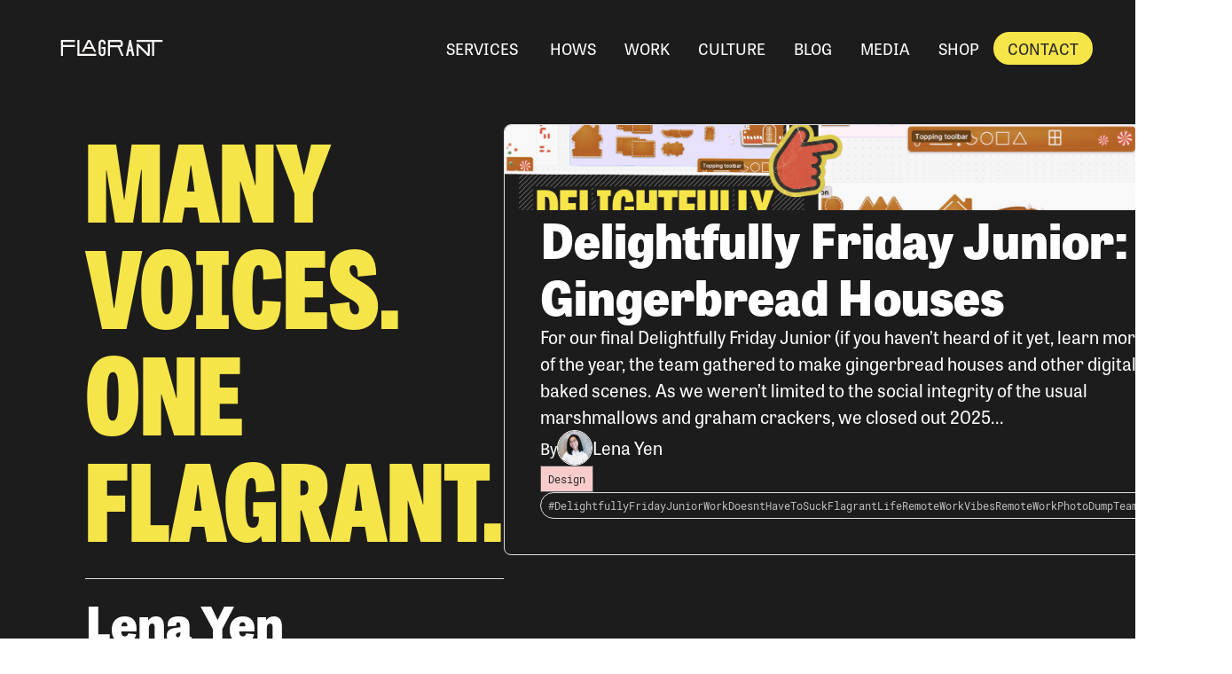

--- FILE ---
content_type: text/html; charset=utf-8
request_url: https://www.beflagrant.com/blog/author/lena-yen/
body_size: 17244
content:
<!doctype html>
<html lang="en">
  <head>
    <!-- Google Tag Manager -->
<script>(function(w,d,s,l,i){w[l]=w[l]||[];w[l].push({'gtm.start':
new Date().getTime(),event:'gtm.js'});var f=d.getElementsByTagName(s)[0],
j=d.createElement(s),dl=l!='dataLayer'?'&l='+l:'';j.async=true;j.src=
'https://www.googletagmanager.com/gtm.js?id='+i+dl;f.parentNode.insertBefore(j,f);
})(window,document,'script','dataLayer','GTM-TVLM3NX6');</script>
<!-- End Google Tag Manager -->

    <meta charset="utf-8">
<meta name="viewport" content="width=device-width, initial-scale=1.0">

<link rel="icon" type="image/x-icon" href="/images/icons/flagrant_square_logo.png">


<title>
    Posts by Lena Yen | Flagrant
</title>

<link rel="stylesheet" href="/_bridgetown/static/frontend/styles/index.Y2LIOPLN.css">
<link rel="alternate" type="application/atom+xml" href="https://www.beflagrant.com/feed.xml">
<script src="/_bridgetown/static/frontend/javascript/index.Z27U7A3E.js" defer></script>
<script src="https://kit.fontawesome.com/e4e4333e54.js" crossorigin="anonymous"></script>

<!-- Google tag (gtag.js) -->
<script async src="https://www.googletagmanager.com/gtag/js?id=G-88GWS9NGVL"></script>
<script>
  window.dataLayer = window.dataLayer || [];

  function gtag() {
    window.dataLayer.push(arguments);
  }

  gtag('js', new Date());
  gtag('config', 'G-88GWS9NGVL', {'anonymize_ip': true});
</script>



    <meta name="description" content="Our mission is to bring people together and provide value to our clients and communities.">

<meta property="og:description" content="Our mission is to bring people together and provide value to our clients and communities.">
<meta property="og:title" content="Flagrant | Making Work Human &gt; Making Humans Work">
<meta property="og:type" content="website">
<meta property="og:image" content="/images/homepage.screenshot.png">

<meta name="twitter:card" content="summary_large_image">
<meta name="twitter:creator" content="@be_flagrant">
<meta name="twitter:description" content="Our mission is to bring people together and provide value to our clients and communities.">
<meta name="twitter:title" content="Flagrant | Making Work Human &gt; Making Humans Work">

  </head>
  <body class="blog  relative">
    <!-- Google Tag Manager (noscript) -->
<noscript><iframe src="https://www.googletagmanager.com/ns.html?id=GTM-TVLM3NX6"
height="0" width="0" style="display:none;visibility:hidden"></iframe></noscript>
<!-- End Google Tag Manager (noscript) -->

    <nav aria-label="Main"
  class="nav-black flex flex-col nav--closed relative sticky h-fit top-0 z-50"
  data-controller="nav"
  data-nav-open-class="nav--open"
  data-nav-closed-class="nav--closed"
  id="nav"
>

  <div id="nav-bar" class="w-full flex flex-col lg:flex-row justify-between items-center relative">
    <div class="flex w-full justify-between items-center px-4 lg:pl-12 py-4 lg:py-8">

      <div id="menu-icon-wrapper" class="flex items-center lg:hidden">
        <a data-action="nav#openMenu" class="menu-icon open">
          <img src="/images/icons/open-menu.svg" alt="open menu">
        </a>
        <a data-action="nav#closeMenu" class="menu-icon close">
          <img src="/images/icons/close-menu.svg" alt="close menu">
        </a>
      </div>

      <a href="/" class="w-40 hover:!bg-transparent">
        <img src="/images/FlagrantLogo_White.svg" alt="Flagrant logo" class="max-h-[28px]">
      </a>

      <a href="/contact" class="contact-button-wrapper btn primary w-fit lg:hidden high-contrast">Contact</a>
    </div>

    <ul class="nav-items divide-y lg:divide-y-0 flex flex-col lg:flex-row gap-0 lg:gap-6 lg:items-center lg:justify-between w-full lg:pr-12 lg:py-6">
      <li class="w-full lg:w-fit lg:text-center">
        <details id="services-toggle" class="nav-details">
          <summary class="nav-link as-nav-link">
            <p class="w-full">Services&nbsp;<span></span></p>
          </summary>
        </details>
        <div id="services-subnav" class="hidden">
          <ul class="services-nav-expansion-wrapper flex flex-col items-stretch justify-stretch lg:grid lg:grid-cols-5 divide-y lg:divide-y-0 lg:divide-x w-full lg:py-10 lg:space-x-4 lg:px-6 xl:px-12">
  <li class="lg:hover:bg-transparent w-full font-body self-start self-stretch leading-normal flex-1 lg:pr-6 pl-6">
    <a href="/services/strategize" class="subnav-header nav-link"><span>Strategize &#8594;</span></a>
    <p class="hidden lg:block text-left">We help bring visions to life & facilitate change.</p>
  </li>

  <li class="lg:hover:bg-transparent w-full font-body self-start self-stretch leading-normal lg:px-6 flex-1 pl-6">
    <a href="/services/build" class="subnav-header nav-link"><span>Build &#8594;</span></a>
    <p class="hidden lg:block text-left">We deliver digital projects that solve real problems.</p>
  </li>

  <li class="lg:hover:bg-transparent w-full font-body self-start self-stretch leading-normal lg:px-6 flex-1 pl-6">
    <a href="/services/grow" class="subnav-header nav-link"><span>Grow &#8594;</span></a>
    <p class="hidden lg:block text-left">We augment internal teams & accelerate delivery.</p>
  </li>

  <li class=" lg:hover:bg-transparent w-full font-body self-start self-stretch leading-normal lg:px-6 lg:hidden flex-1 pl-6">
    <a href="/services" class="subnav-header nav-link"><span>See All services</span></a>
  </li>

  <li class="w-full self-start self-stretch leading-normal lg:px-6 flex-1">
    <div class="w-full text-left font-mono text-sm lg:text-base text-left uppercase lg:pb-1 lg:mb-4 lg:p-0 py-3 px-6 quick-wins">Quick Wins</div>
    <ul class="quick-wins-list">
      <li class="w-full text-left pl-6">
        <a href="/quick_wins/design" class="nav-link"><span class="font-mono lg:font-body lg:normal-case uppercase">Design &#8594;</span></a>
      </li>
      <li class="w-full text-left pl-6">
        <a href="/quick_wins/software" class="nav-link"><span class="font-mono lg:font-body lg:normal-case uppercase">Software &#8594;</span></a>
      </li>
      <li class="w-full text-left pl-6">
        <a href="/quick_wins/product_management" class="nav-link"><span class="font-mono lg:font-body lg:normal-case uppercase">Product Management &#8594;</span></a>
      </li>
    </ul>
  </li>

  <li class=" lg:hover:bg-transparent w-full font-body self-start self-stretch leading-normal lg:pl-6 hidden lg:block flex-1">
    <a href="/services" class="subnav-header nav-link"><span>All services &#8594;</span></a>
    <p class="hidden lg:block text-left">Check out the whole shebang of services we offer at Flagrant.</p>
  </li>
</ul>

        </div>
      </li>

        <li class="w-full lg:w-fit lg:text-center">
          <a class="nav-link w-full block "
            href="/hows">
            <span class="nav-copy">Hows</span>
          </a>
        </li>
        <li class="w-full lg:w-fit lg:text-center">
          <a class="nav-link w-full block "
            href="/work">
            <span class="nav-copy">Work</span>
          </a>
        </li>
        <li class="w-full lg:w-fit lg:text-center">
          <a class="nav-link w-full block "
            href="/culture">
            <span class="nav-copy">Culture</span>
          </a>
        </li>
        <li class="w-full lg:w-fit lg:text-center">
          <a class="nav-link w-full block "
            href="/blog">
            <span class="nav-copy">Blog</span>
          </a>
        </li>
        <li class="w-full lg:w-fit lg:text-center">
          <a class="nav-link w-full block "
            href="/media">
            <span class="nav-copy">Media</span>
          </a>
        </li>
        <li class="w-full lg:w-fit lg:text-center">
          <a class="nav-link w-full block "
            href="/shop">
            <span class="nav-copy">Shop</span>
          </a>
        </li>

      <li class="contact-button-wrapper w-full md:w-fit hidden lg:block">
        <a href="/contact" class="btn primary high-contrast">Contact</a>
      </li>
    </ul>
  </div>
</nav>


    <main>
      
<section class="responsive-wrapper top bg-black w-full text-white"
         data-controller="blog-card">
  <div class="flex flex-col lg:flex-row gap-10">
    
<header class="flex flex-col w-full max-w-screen-2xl mx-auto">
  <div class="flex flex-col">
    <h1 class="header-biggest text-pineapple-400 text-center md:text-left ">
      <p>Many voices. One Flagrant.</p>
    </h1>
    <!-- The blog_search_title must be on one line for `&:empty` to work -->
    <h2 class="header-big text-white [&:empty]:hidden my-8 border-t pt-4">Lena Yen</h2>
  </div>

</header>

    <div class="w-full h-full">
      <!-- Special case styling for the first post is in the CSS -->
      <article class="flex flex-col justify-between gap-6 border rounded-lg hover:-translate-y-1 transition-all ease-in-out duration-3 overflow-hidden"
         data-blog-card-target="card"
         data-action="click->blog-card#openBlogPost:capture"
         data-blog-card-link-id-param="delightfully-friday-junior-gingerbread-houses-2025-12-29">
    <div class="h-24 w-full">
      <img src="/images/uploads/delightfully-friday-junior-–-feature-website-image-gingerbread.png" class="object-cover w-full h-full">
    </div>
  <div class="flex flex-col gap-4 px-6 lg:px-10">
    <header>
      <h2 class="header-big text-white">
      <span class="before:block before:absolute before:-inset-1 before:-skew-y-1 hover:text-gray-900 hover:before:bg-pineapple-400 relative inline-block transition-all duration-200 ease-in-out">
          <a id="delightfully-friday-junior-gingerbread-houses-2025-12-29"
            href="/blog/delightfully-friday-junior-gingerbread-houses-2025-12-29" class="relative">
            Delightfully Friday Junior: Gingerbread Houses
          </a>
        </span>
      </h2>
    </header>

    <p class="body-normal">
      For our final Delightfully Friday Junior (if you haven’t heard of it yet, learn more here) of the year, the team gathered to make gingerbread houses and other digitally baked scenes. As we weren’t limited to the social integrity of the usual marshmallows and graham crackers, we closed out 2025...
    </p>

  </div>

  <div class="flex [flex:1] flex-col gap-4 px-6 lg:px-10 pb-6 lg:pb-10">
    <div>
      <div class="authors-block small">
  <div class="flex gap-4 items-center mb-4 last:mb-0">
    <div class="inline-block w-full">
        <cite class="not-italic flex flex-wrap items-center">
          By
          
              <div class='flex flex-row gap-2 items-center'>
                <img class='author-avatar' src='/images/team/lena.jpg' alt='Lena Yen'class='author-avatar' />
                <a href='/blog/author/lena-yen' class='link primary author-name light'>Lena Yen</a>
              </div>
            
        </cite>
    </div>
  </div>
</div>

    </div>

    <footer>
      <div class="flex flex-wrap gap-2">
          <div class="pill !text-gray-800 bg-flamingo-300 relative hover:scale-105 text-gray-600 border border-gray-600"
     style="">
  <a href="/blog/category/design" class="inline-block mx-auto">
    <span>
      Design
    </span>
  </a>
</div>


          <div class="pill rounded-full text-gray-300 border border-gray-300">
    <span class="inline-block mx-auto">
      <a href="/blog/tags/delightfullyfridayjunior-workdoesnthavetosuck-flagrantlife-remoteworkvibes-remotework-photodump-teambuilding">
        #DelightfullyFridayJuniorWorkDoesntHaveToSuckFlagrantLifeRemoteWorkVibesRemoteWorkPhotoDumpTeamBuilding
      </a>
    </span>
  </div>

      </div>
    </footer>
  </div>
</article>

    </div>
  </div>

  <div class="flex flex-col md:flex-row gap-3 items-center py-3 border-y border-gray-600/70 my-5">
  <p class="text-white tracking-wide header-small">Filters:</p>
  <div class="flex-wrap flex gap-3 items-end md:items-center">
      <div class="pill !text-gray-800 bg-flamingo-300 relative hover:scale-105 text-gray-600 border border-gray-600"
     style="">
  <a href="/blog/category/design" class="inline-block mx-auto">
    <span>
      Design
    </span>
  </a>
</div>

      <div class="pill !text-white bg-salmon-600 rounded-full relative hover:scale-105 text-gray-600 border border-gray-600"
     style="">
  <a href="/blog/category/development" class="inline-block mx-auto">
    <span>
      Development
    </span>
  </a>
</div>

      <div class="pill !text-gray-800 bg-pineapple-500 rounded-md relative hover:scale-105 text-gray-600 border border-gray-600"
     style="">
  <a href="/blog/category/consulting" class="inline-block mx-auto">
    <span>
      Consulting
    </span>
  </a>
</div>

  </div>
</div>


    
    <section class="blog-index columns-1 md:columns-2 lg:columns-3 gap-6" data-controller="height">
    <article class="blog-card h-fit mb-6 hover:translate-y-1 transition-all ease-in-out duration-3"
         data-height-target="item"
         data-index="0"
         data-blog-card-target="card"
         data-action="click->blog-card#openBlogPost:capture"
         data-blog-card-link-id-param="a-knitting-design-story-2025-08-28">
  <div class="content break-inside-avoid text-black rounded-lg flex flex-col gap-4">
    <header class="px-8 pt-8">
      <h2 class="header-large">
        <span class="before:block before:absolute before:-inset-1 before:-skew-y-1 hover:before:bg-pineapple-400 relative inline-block transition-all duration-200 ease-in-out">
          <a id="a-knitting-design-story-2025-08-28"
           href="/blog/a-knitting-design-story-2025-08-28" class="relative">
          A Knitting Design Story
          </a>
        </span>
      </h2>
    </header>
    <p class="font-mono px-8">
      September 3, 2025
    </p>

    <p class="body-normal px-8 line-clamp-5">
      Phase Knitting Yarn The first sighting Look at all ye yarn, oh so many choices to make Blank canvas, we meet again Endless possibilities So many combinations of stitches from knits, purls, to yarnovers So
    </p>

    <div class="flex flex-col px-8 pb-2">
      <div class="authors-block small">
  <div class="flex gap-4 items-center mb-4 last:mb-0">
    <div class="inline-block w-full">
        <cite class="not-italic flex flex-wrap items-center">
          By
          
              <div class='flex flex-row gap-2 items-center'>
                <img class='author-avatar' src='/images/team/lena.jpg' alt='Lena Yen'class='author-avatar' />
                <a href='/blog/author/lena-yen' class='link primary author-name light'>Lena Yen</a>
              </div>
            
        </cite>
    </div>
  </div>
</div>

    </div>

    <footer class="rounded-lg px-8 pb-7">
      <div class="flex flex-wrap gap-2">
          <div class="pill !text-gray-800 bg-flamingo-300 relative hover:scale-105 text-gray-600 border border-gray-600"
     style="">
  <a href="/blog/category/design" class="inline-block mx-auto">
    <span>
      Design
    </span>
  </a>
</div>


          <div class="pill rounded-full text-gray-600 border border-gray-600">
    <span class="inline-block mx-auto">
      <a href="/blog/tags/design">
        #Design
      </a>
    </span>
  </div>
  <div class="pill rounded-full text-gray-600 border border-gray-600">
    <span class="inline-block mx-auto">
      <a href="/blog/tags/knitting">
        #Knitting
      </a>
    </span>
  </div>
  <div class="pill rounded-full text-gray-600 border border-gray-600">
    <span class="inline-block mx-auto">
      <a href="/blog/tags/hobbies">
        #Hobbies
      </a>
    </span>
  </div>
  <div class="pill rounded-full text-gray-600 border border-gray-600">
    <span class="inline-block mx-auto">
      <a href="/blog/tags/fun">
        #Fun
      </a>
    </span>
  </div>

      </div>
    </footer>
  </div>
</article>

    <article class="blog-card h-fit mb-6 hover:translate-y-1 transition-all ease-in-out duration-3"
         data-height-target="item"
         data-index="1"
         data-blog-card-target="card"
         data-action="click->blog-card#openBlogPost:capture"
         data-blog-card-link-id-param="delightful-reveal-80-2025-08-13">
  <div class="content break-inside-avoid text-black rounded-lg flex flex-col gap-4">
    <header class="px-8 pt-8">
      <h2 class="header-large">
        <span class="before:block before:absolute before:-inset-1 before:-skew-y-1 hover:before:bg-pineapple-400 relative inline-block transition-all duration-200 ease-in-out">
          <a id="delightful-reveal-80-2025-08-13"
           href="/blog/delightful-reveal-80-2025-08-13" class="relative">
          Delightful Reveal #80
          </a>
        </span>
      </h2>
    </header>
    <p class="font-mono px-8">
      August 13, 2025
    </p>

    <p class="body-normal px-8 line-clamp-5">
      “I have three therapists and I’m working through it …” - overheard at Flagrant What we did: Designing variations of mobile screens for a mobile driver license application Skill-sharing and learning about other client projects—cross-pollination on the design side
    </p>

    <div class="flex flex-col px-8 pb-2">
      <div class="authors-block small">
  <div class="flex gap-4 items-center mb-4 last:mb-0">
    <div class="inline-block w-full">
        <cite class="not-italic flex flex-wrap items-center">
          By
          
              <div class='flex flex-row gap-2 items-center'>
                <img class='author-avatar' src='/images/team/lena.jpg' alt='Lena Yen'class='author-avatar' />
                <a href='/blog/author/lena-yen' class='link primary author-name light'>Lena Yen</a>
              </div>
            
        </cite>
    </div>
  </div>
</div>

    </div>

    <footer class="rounded-lg px-8 pb-7">
      <div class="flex flex-wrap gap-2">
          <div class="pill !text-gray-800 bg-pineapple-500 rounded-md relative hover:scale-105 text-gray-600 border border-gray-600"
     style="">
  <a href="/blog/category/consulting" class="inline-block mx-auto">
    <span>
      Consulting
    </span>
  </a>
</div>


          <div class="pill rounded-full text-gray-600 border border-gray-600">
    <span class="inline-block mx-auto">
      <a href="/blog/tags/delightfulreveal">
        #DelightfulReveal
      </a>
    </span>
  </div>
  <div class="pill rounded-full text-gray-600 border border-gray-600">
    <span class="inline-block mx-auto">
      <a href="/blog/tags/doing">
        #Doing
      </a>
    </span>
  </div>
  <div class="pill rounded-full text-gray-600 border border-gray-600">
    <span class="inline-block mx-auto">
      <a href="/blog/tags/reading">
        #Reading
      </a>
    </span>
  </div>
  <div class="pill rounded-full text-gray-600 border border-gray-600">
    <span class="inline-block mx-auto">
      <a href="/blog/tags/watching">
        #Watching
      </a>
    </span>
  </div>
  <div class="pill rounded-full text-gray-600 border border-gray-600">
    <span class="inline-block mx-auto">
      <a href="/blog/tags/playing">
        #Playing
      </a>
    </span>
  </div>
  <div class="pill rounded-full text-gray-600 border border-gray-600">
    <span class="inline-block mx-auto">
      <a href="/blog/tags/listening">
        #Listening
      </a>
    </span>
  </div>
  <div class="pill rounded-full text-gray-600 border border-gray-600">
    <span class="inline-block mx-auto">
      <a href="/blog/tags/interests">
        #Interests
      </a>
    </span>
  </div>
  <div class="pill rounded-full text-gray-600 border border-gray-600">
    <span class="inline-block mx-auto">
      <a href="/blog/tags/struggles">
        #Struggles
      </a>
    </span>
  </div>
  <div class="pill rounded-full text-gray-600 border border-gray-600">
    <span class="inline-block mx-auto">
      <a href="/blog/tags/buying">
        #Buying
      </a>
    </span>
  </div>
  <div class="pill rounded-full text-gray-600 border border-gray-600">
    <span class="inline-block mx-auto">
      <a href="/blog/tags/celebrating">
        #Celebrating
      </a>
    </span>
  </div>

      </div>
    </footer>
  </div>
</article>

    <article class="blog-card h-fit mb-6 hover:translate-y-1 transition-all ease-in-out duration-3"
         data-height-target="item"
         data-index="2"
         data-blog-card-target="card"
         data-action="click->blog-card#openBlogPost:capture"
         data-blog-card-link-id-param="delightful-reveal-81-2025-08-07">
  <div class="content break-inside-avoid text-black rounded-lg flex flex-col gap-4">
    <header class="px-8 pt-8">
      <h2 class="header-large">
        <span class="before:block before:absolute before:-inset-1 before:-skew-y-1 hover:before:bg-pineapple-400 relative inline-block transition-all duration-200 ease-in-out">
          <a id="delightful-reveal-81-2025-08-07"
           href="/blog/delightful-reveal-81-2025-08-07" class="relative">
          Delightful Reveal #81
          </a>
        </span>
      </h2>
    </header>
    <p class="font-mono px-8">
      August 7, 2025
    </p>

    <p class="body-normal px-8 line-clamp-5">
      “cold water, or stormy beans” - overheard at Flagrant What we did: Implemented an event page and event index for upcoming XO Ruby events. Dropped some new portfolio work on the Flagrant website Attended RailsConf 2025 Dove deeper into tailwind building process and learned
    </p>

    <div class="flex flex-col px-8 pb-2">
      <div class="authors-block small">
  <div class="flex gap-4 items-center mb-4 last:mb-0">
    <div class="inline-block w-full">
        <cite class="not-italic flex flex-wrap items-center">
          By
          
              <div class='flex flex-row gap-2 items-center'>
                <img class='author-avatar' src='/images/team/lena.jpg' alt='Lena Yen'class='author-avatar' />
                <a href='/blog/author/lena-yen' class='link primary author-name light'>Lena Yen</a>
              </div>
            
        </cite>
    </div>
  </div>
</div>

    </div>

    <footer class="rounded-lg px-8 pb-7">
      <div class="flex flex-wrap gap-2">
          <div class="pill !text-gray-800 bg-pineapple-500 rounded-md relative hover:scale-105 text-gray-600 border border-gray-600"
     style="">
  <a href="/blog/category/consulting" class="inline-block mx-auto">
    <span>
      Consulting
    </span>
  </a>
</div>


          <div class="pill rounded-full text-gray-600 border border-gray-600">
    <span class="inline-block mx-auto">
      <a href="/blog/tags/delightfulreveal">
        #DelightfulReveal
      </a>
    </span>
  </div>
  <div class="pill rounded-full text-gray-600 border border-gray-600">
    <span class="inline-block mx-auto">
      <a href="/blog/tags/doing">
        #Doing
      </a>
    </span>
  </div>
  <div class="pill rounded-full text-gray-600 border border-gray-600">
    <span class="inline-block mx-auto">
      <a href="/blog/tags/reading">
        #Reading
      </a>
    </span>
  </div>
  <div class="pill rounded-full text-gray-600 border border-gray-600">
    <span class="inline-block mx-auto">
      <a href="/blog/tags/watching">
        #Watching
      </a>
    </span>
  </div>
  <div class="pill rounded-full text-gray-600 border border-gray-600">
    <span class="inline-block mx-auto">
      <a href="/blog/tags/playing">
        #Playing
      </a>
    </span>
  </div>
  <div class="pill rounded-full text-gray-600 border border-gray-600">
    <span class="inline-block mx-auto">
      <a href="/blog/tags/listening">
        #Listening
      </a>
    </span>
  </div>
  <div class="pill rounded-full text-gray-600 border border-gray-600">
    <span class="inline-block mx-auto">
      <a href="/blog/tags/interests">
        #Interests
      </a>
    </span>
  </div>
  <div class="pill rounded-full text-gray-600 border border-gray-600">
    <span class="inline-block mx-auto">
      <a href="/blog/tags/struggles">
        #Struggles
      </a>
    </span>
  </div>
  <div class="pill rounded-full text-gray-600 border border-gray-600">
    <span class="inline-block mx-auto">
      <a href="/blog/tags/buying">
        #Buying
      </a>
    </span>
  </div>
  <div class="pill rounded-full text-gray-600 border border-gray-600">
    <span class="inline-block mx-auto">
      <a href="/blog/tags/celebrating">
        #Celebrating
      </a>
    </span>
  </div>

      </div>
    </footer>
  </div>
</article>

    <article class="blog-card h-fit mb-6 hover:translate-y-1 transition-all ease-in-out duration-3"
         data-height-target="item"
         data-index="3"
         data-blog-card-target="card"
         data-action="click->blog-card#openBlogPost:capture"
         data-blog-card-link-id-param="delightful-reveal-79-2025-08-07">
  <div class="content break-inside-avoid text-black rounded-lg flex flex-col gap-4">
    <header class="px-8 pt-8">
      <h2 class="header-large">
        <span class="before:block before:absolute before:-inset-1 before:-skew-y-1 hover:before:bg-pineapple-400 relative inline-block transition-all duration-200 ease-in-out">
          <a id="delightful-reveal-79-2025-08-07"
           href="/blog/delightful-reveal-79-2025-08-07" class="relative">
          Delightful Reveal #79
          </a>
        </span>
      </h2>
    </header>
    <p class="font-mono px-8">
      August 7, 2025
    </p>

    <p class="body-normal px-8 line-clamp-5">
      “figma the conflict is inside YOU this isn’t our problem” - overheard at Flagrant What we did: Deferred long running reporting/exporting jobs to background workers that update their progress, and automatically download upon completion. Made many attempts to design marketing
    </p>

    <div class="flex flex-col px-8 pb-2">
      <div class="authors-block small">
  <div class="flex gap-4 items-center mb-4 last:mb-0">
    <div class="inline-block w-full">
        <cite class="not-italic flex flex-wrap items-center">
          By
          
              <div class='flex flex-row gap-2 items-center'>
                <img class='author-avatar' src='/images/team/lena.jpg' alt='Lena Yen'class='author-avatar' />
                <a href='/blog/author/lena-yen' class='link primary author-name light'>Lena Yen</a>
              </div>
            
        </cite>
    </div>
  </div>
</div>

    </div>

    <footer class="rounded-lg px-8 pb-7">
      <div class="flex flex-wrap gap-2">
          <div class="pill !text-gray-800 bg-pineapple-500 rounded-md relative hover:scale-105 text-gray-600 border border-gray-600"
     style="">
  <a href="/blog/category/consulting" class="inline-block mx-auto">
    <span>
      Consulting
    </span>
  </a>
</div>


          <div class="pill rounded-full text-gray-600 border border-gray-600">
    <span class="inline-block mx-auto">
      <a href="/blog/tags/delightfulreveal">
        #DelightfulReveal
      </a>
    </span>
  </div>
  <div class="pill rounded-full text-gray-600 border border-gray-600">
    <span class="inline-block mx-auto">
      <a href="/blog/tags/doing">
        #Doing
      </a>
    </span>
  </div>
  <div class="pill rounded-full text-gray-600 border border-gray-600">
    <span class="inline-block mx-auto">
      <a href="/blog/tags/reading">
        #Reading
      </a>
    </span>
  </div>
  <div class="pill rounded-full text-gray-600 border border-gray-600">
    <span class="inline-block mx-auto">
      <a href="/blog/tags/watching">
        #Watching
      </a>
    </span>
  </div>
  <div class="pill rounded-full text-gray-600 border border-gray-600">
    <span class="inline-block mx-auto">
      <a href="/blog/tags/playing">
        #Playing
      </a>
    </span>
  </div>
  <div class="pill rounded-full text-gray-600 border border-gray-600">
    <span class="inline-block mx-auto">
      <a href="/blog/tags/listening">
        #Listening
      </a>
    </span>
  </div>
  <div class="pill rounded-full text-gray-600 border border-gray-600">
    <span class="inline-block mx-auto">
      <a href="/blog/tags/interests">
        #Interests
      </a>
    </span>
  </div>
  <div class="pill rounded-full text-gray-600 border border-gray-600">
    <span class="inline-block mx-auto">
      <a href="/blog/tags/struggles">
        #Struggles
      </a>
    </span>
  </div>
  <div class="pill rounded-full text-gray-600 border border-gray-600">
    <span class="inline-block mx-auto">
      <a href="/blog/tags/buying">
        #Buying
      </a>
    </span>
  </div>
  <div class="pill rounded-full text-gray-600 border border-gray-600">
    <span class="inline-block mx-auto">
      <a href="/blog/tags/celebrating">
        #Celebrating
      </a>
    </span>
  </div>

      </div>
    </footer>
  </div>
</article>

    <article class="blog-card h-fit mb-6 hover:translate-y-1 transition-all ease-in-out duration-3"
         data-height-target="item"
         data-index="4"
         data-blog-card-target="card"
         data-action="click->blog-card#openBlogPost:capture"
         data-blog-card-link-id-param="delightful-reveal-78-2025-07-18">
  <div class="content break-inside-avoid text-black rounded-lg flex flex-col gap-4">
    <header class="px-8 pt-8">
      <h2 class="header-large">
        <span class="before:block before:absolute before:-inset-1 before:-skew-y-1 hover:before:bg-pineapple-400 relative inline-block transition-all duration-200 ease-in-out">
          <a id="delightful-reveal-78-2025-07-18"
           href="/blog/delightful-reveal-78-2025-07-18" class="relative">
          Delightful Reveal #78
          </a>
        </span>
      </h2>
    </header>
    <p class="font-mono px-8">
      July 18, 2025
    </p>

    <p class="body-normal px-8 line-clamp-5">
      “At the end of the day: capitalism.” - overheard at Flagrant What we did: Employed dialogs with the help of hotwire to manage context menus, drawers and slideouts. Designed a modal to complete a donation and payment processing Creating a new proposal layout and design for
    </p>

    <div class="flex flex-col px-8 pb-2">
      <div class="authors-block small">
  <div class="flex gap-4 items-center mb-4 last:mb-0">
    <div class="inline-block w-full">
        <cite class="not-italic flex flex-wrap items-center">
          By
          
              <div class='flex flex-row gap-2 items-center'>
                <img class='author-avatar' src='/images/team/lena.jpg' alt='Lena Yen'class='author-avatar' />
                <a href='/blog/author/lena-yen' class='link primary author-name light'>Lena Yen</a>
              </div>
            
        </cite>
    </div>
  </div>
</div>

    </div>

    <footer class="rounded-lg px-8 pb-7">
      <div class="flex flex-wrap gap-2">
          <div class="pill !text-gray-800 bg-pineapple-500 rounded-md relative hover:scale-105 text-gray-600 border border-gray-600"
     style="">
  <a href="/blog/category/consulting" class="inline-block mx-auto">
    <span>
      Consulting
    </span>
  </a>
</div>


          <div class="pill rounded-full text-gray-600 border border-gray-600">
    <span class="inline-block mx-auto">
      <a href="/blog/tags/delightfulreveal">
        #DelightfulReveal
      </a>
    </span>
  </div>
  <div class="pill rounded-full text-gray-600 border border-gray-600">
    <span class="inline-block mx-auto">
      <a href="/blog/tags/doing">
        #Doing
      </a>
    </span>
  </div>
  <div class="pill rounded-full text-gray-600 border border-gray-600">
    <span class="inline-block mx-auto">
      <a href="/blog/tags/reading">
        #Reading
      </a>
    </span>
  </div>
  <div class="pill rounded-full text-gray-600 border border-gray-600">
    <span class="inline-block mx-auto">
      <a href="/blog/tags/watching">
        #Watching
      </a>
    </span>
  </div>
  <div class="pill rounded-full text-gray-600 border border-gray-600">
    <span class="inline-block mx-auto">
      <a href="/blog/tags/playing">
        #Playing
      </a>
    </span>
  </div>
  <div class="pill rounded-full text-gray-600 border border-gray-600">
    <span class="inline-block mx-auto">
      <a href="/blog/tags/listening">
        #Listening
      </a>
    </span>
  </div>
  <div class="pill rounded-full text-gray-600 border border-gray-600">
    <span class="inline-block mx-auto">
      <a href="/blog/tags/interests">
        #Interests
      </a>
    </span>
  </div>
  <div class="pill rounded-full text-gray-600 border border-gray-600">
    <span class="inline-block mx-auto">
      <a href="/blog/tags/struggles">
        #Struggles
      </a>
    </span>
  </div>
  <div class="pill rounded-full text-gray-600 border border-gray-600">
    <span class="inline-block mx-auto">
      <a href="/blog/tags/buying">
        #Buying
      </a>
    </span>
  </div>
  <div class="pill rounded-full text-gray-600 border border-gray-600">
    <span class="inline-block mx-auto">
      <a href="/blog/tags/celebrating">
        #Celebrating
      </a>
    </span>
  </div>

      </div>
    </footer>
  </div>
</article>

    <article class="blog-card h-fit mb-6 hover:translate-y-1 transition-all ease-in-out duration-3"
         data-height-target="item"
         data-index="5"
         data-blog-card-target="card"
         data-action="click->blog-card#openBlogPost:capture"
         data-blog-card-link-id-param="delightful-reveal-77-2025-07-18">
  <div class="content break-inside-avoid text-black rounded-lg flex flex-col gap-4">
    <header class="px-8 pt-8">
      <h2 class="header-large">
        <span class="before:block before:absolute before:-inset-1 before:-skew-y-1 hover:before:bg-pineapple-400 relative inline-block transition-all duration-200 ease-in-out">
          <a id="delightful-reveal-77-2025-07-18"
           href="/blog/delightful-reveal-77-2025-07-18" class="relative">
          Delightful Reveal #77
          </a>
        </span>
      </h2>
    </header>
    <p class="font-mono px-8">
      June 12, 2025
    </p>

    <p class="body-normal px-8 line-clamp-5">
      “in the peanut butter castle, it is I” - overheard at Flagrant What we did: Setup configurable open graph images, titles, and descriptions on the Training Tracking marketing pages Found a way to compare two “indicators”, each comprising three separate sets of four dimensions/values.
    </p>

    <div class="flex flex-col px-8 pb-2">
      <div class="authors-block small">
  <div class="flex gap-4 items-center mb-4 last:mb-0">
    <div class="inline-block w-full">
        <cite class="not-italic flex flex-wrap items-center">
          By
          
              <div class='flex flex-row gap-2 items-center'>
                <img class='author-avatar' src='/images/team/lena.jpg' alt='Lena Yen'class='author-avatar' />
                <a href='/blog/author/lena-yen' class='link primary author-name light'>Lena Yen</a>
              </div>
            
        </cite>
    </div>
  </div>
</div>

    </div>

    <footer class="rounded-lg px-8 pb-7">
      <div class="flex flex-wrap gap-2">
          <div class="pill !text-gray-800 bg-pineapple-500 rounded-md relative hover:scale-105 text-gray-600 border border-gray-600"
     style="">
  <a href="/blog/category/consulting" class="inline-block mx-auto">
    <span>
      Consulting
    </span>
  </a>
</div>


          <div class="pill rounded-full text-gray-600 border border-gray-600">
    <span class="inline-block mx-auto">
      <a href="/blog/tags/delightfulreveal">
        #DelightfulReveal
      </a>
    </span>
  </div>
  <div class="pill rounded-full text-gray-600 border border-gray-600">
    <span class="inline-block mx-auto">
      <a href="/blog/tags/doing">
        #Doing
      </a>
    </span>
  </div>
  <div class="pill rounded-full text-gray-600 border border-gray-600">
    <span class="inline-block mx-auto">
      <a href="/blog/tags/reading">
        #Reading
      </a>
    </span>
  </div>
  <div class="pill rounded-full text-gray-600 border border-gray-600">
    <span class="inline-block mx-auto">
      <a href="/blog/tags/watching">
        #Watching
      </a>
    </span>
  </div>
  <div class="pill rounded-full text-gray-600 border border-gray-600">
    <span class="inline-block mx-auto">
      <a href="/blog/tags/playing">
        #Playing
      </a>
    </span>
  </div>
  <div class="pill rounded-full text-gray-600 border border-gray-600">
    <span class="inline-block mx-auto">
      <a href="/blog/tags/listening">
        #Listening
      </a>
    </span>
  </div>
  <div class="pill rounded-full text-gray-600 border border-gray-600">
    <span class="inline-block mx-auto">
      <a href="/blog/tags/interests">
        #Interests
      </a>
    </span>
  </div>
  <div class="pill rounded-full text-gray-600 border border-gray-600">
    <span class="inline-block mx-auto">
      <a href="/blog/tags/struggles">
        #Struggles
      </a>
    </span>
  </div>
  <div class="pill rounded-full text-gray-600 border border-gray-600">
    <span class="inline-block mx-auto">
      <a href="/blog/tags/buying">
        #Buying
      </a>
    </span>
  </div>
  <div class="pill rounded-full text-gray-600 border border-gray-600">
    <span class="inline-block mx-auto">
      <a href="/blog/tags/celebrating">
        #Celebrating
      </a>
    </span>
  </div>

      </div>
    </footer>
  </div>
</article>

    <article class="blog-card h-fit mb-6 hover:translate-y-1 transition-all ease-in-out duration-3"
         data-height-target="item"
         data-index="6"
         data-blog-card-target="card"
         data-action="click->blog-card#openBlogPost:capture"
         data-blog-card-link-id-param="delightful-reveal-76-2025-06-12">
  <div class="content break-inside-avoid text-black rounded-lg flex flex-col gap-4">
    <header class="px-8 pt-8">
      <h2 class="header-large">
        <span class="before:block before:absolute before:-inset-1 before:-skew-y-1 hover:before:bg-pineapple-400 relative inline-block transition-all duration-200 ease-in-out">
          <a id="delightful-reveal-76-2025-06-12"
           href="/blog/delightful-reveal-76-2025-06-12" class="relative">
          Delightful Reveal #76
          </a>
        </span>
      </h2>
    </header>
    <p class="font-mono px-8">
      June 12, 2025
    </p>

    <p class="body-normal px-8 line-clamp-5">
      “if we demonstrated this in a flow diagram it would win a spaghetti award” - overheard at Flagrant What we did: Paired on an algorithm to calculate certification compliance on a construction project with a complex tree of contracts and subcontracts Adapted a simple conditions field
    </p>

    <div class="flex flex-col px-8 pb-2">
      <div class="authors-block small">
  <div class="flex gap-4 items-center mb-4 last:mb-0">
    <div class="inline-block w-full">
        <cite class="not-italic flex flex-wrap items-center">
          By
          
              <div class='flex flex-row gap-2 items-center'>
                <img class='author-avatar' src='/images/team/lena.jpg' alt='Lena Yen'class='author-avatar' />
                <a href='/blog/author/lena-yen' class='link primary author-name light'>Lena Yen</a>
              </div>
            
        </cite>
    </div>
  </div>
</div>

    </div>

    <footer class="rounded-lg px-8 pb-7">
      <div class="flex flex-wrap gap-2">
          <div class="pill !text-gray-800 bg-pineapple-500 rounded-md relative hover:scale-105 text-gray-600 border border-gray-600"
     style="">
  <a href="/blog/category/consulting" class="inline-block mx-auto">
    <span>
      Consulting
    </span>
  </a>
</div>


          <div class="pill rounded-full text-gray-600 border border-gray-600">
    <span class="inline-block mx-auto">
      <a href="/blog/tags/delightfulreveal">
        #DelightfulReveal
      </a>
    </span>
  </div>
  <div class="pill rounded-full text-gray-600 border border-gray-600">
    <span class="inline-block mx-auto">
      <a href="/blog/tags/doing">
        #Doing
      </a>
    </span>
  </div>
  <div class="pill rounded-full text-gray-600 border border-gray-600">
    <span class="inline-block mx-auto">
      <a href="/blog/tags/reading">
        #Reading
      </a>
    </span>
  </div>
  <div class="pill rounded-full text-gray-600 border border-gray-600">
    <span class="inline-block mx-auto">
      <a href="/blog/tags/watching">
        #Watching
      </a>
    </span>
  </div>
  <div class="pill rounded-full text-gray-600 border border-gray-600">
    <span class="inline-block mx-auto">
      <a href="/blog/tags/playing">
        #Playing
      </a>
    </span>
  </div>
  <div class="pill rounded-full text-gray-600 border border-gray-600">
    <span class="inline-block mx-auto">
      <a href="/blog/tags/listening">
        #Listening
      </a>
    </span>
  </div>
  <div class="pill rounded-full text-gray-600 border border-gray-600">
    <span class="inline-block mx-auto">
      <a href="/blog/tags/interests">
        #Interests
      </a>
    </span>
  </div>
  <div class="pill rounded-full text-gray-600 border border-gray-600">
    <span class="inline-block mx-auto">
      <a href="/blog/tags/struggles">
        #Struggles
      </a>
    </span>
  </div>
  <div class="pill rounded-full text-gray-600 border border-gray-600">
    <span class="inline-block mx-auto">
      <a href="/blog/tags/buying">
        #Buying
      </a>
    </span>
  </div>
  <div class="pill rounded-full text-gray-600 border border-gray-600">
    <span class="inline-block mx-auto">
      <a href="/blog/tags/celebrating">
        #Celebrating
      </a>
    </span>
  </div>

      </div>
    </footer>
  </div>
</article>

    <article class="blog-card h-fit mb-6 hover:translate-y-1 transition-all ease-in-out duration-3"
         data-height-target="item"
         data-index="7"
         data-blog-card-target="card"
         data-action="click->blog-card#openBlogPost:capture"
         data-blog-card-link-id-param="delightful-reveal-75-2025-06-11">
  <div class="content break-inside-avoid text-black rounded-lg flex flex-col gap-4">
    <header class="px-8 pt-8">
      <h2 class="header-large">
        <span class="before:block before:absolute before:-inset-1 before:-skew-y-1 hover:before:bg-pineapple-400 relative inline-block transition-all duration-200 ease-in-out">
          <a id="delightful-reveal-75-2025-06-11"
           href="/blog/delightful-reveal-75-2025-06-11" class="relative">
          Delightful Reveal #75
          </a>
        </span>
      </h2>
    </header>
    <p class="font-mono px-8">
      June 11, 2025
    </p>

    <p class="body-normal px-8 line-clamp-5">
      “did you ever braid your 3 rat-tails together” - overheard at Flagrant What we did: Refining a logo that the client suggested for their application Designing a way to communicate a phone or email’s validity and stats based on usage within a communication system. Got lost in
    </p>

    <div class="flex flex-col px-8 pb-2">
      <div class="authors-block small">
  <div class="flex gap-4 items-center mb-4 last:mb-0">
    <div class="inline-block w-full">
        <cite class="not-italic flex flex-wrap items-center">
          By
          
              <div class='flex flex-row gap-2 items-center'>
                <img class='author-avatar' src='/images/team/lena.jpg' alt='Lena Yen'class='author-avatar' />
                <a href='/blog/author/lena-yen' class='link primary author-name light'>Lena Yen</a>
              </div>
            
        </cite>
    </div>
  </div>
</div>

    </div>

    <footer class="rounded-lg px-8 pb-7">
      <div class="flex flex-wrap gap-2">
          <div class="pill !text-gray-800 bg-pineapple-500 rounded-md relative hover:scale-105 text-gray-600 border border-gray-600"
     style="">
  <a href="/blog/category/consulting" class="inline-block mx-auto">
    <span>
      Consulting
    </span>
  </a>
</div>


          <div class="pill rounded-full text-gray-600 border border-gray-600">
    <span class="inline-block mx-auto">
      <a href="/blog/tags/delightfulreveal">
        #DelightfulReveal
      </a>
    </span>
  </div>
  <div class="pill rounded-full text-gray-600 border border-gray-600">
    <span class="inline-block mx-auto">
      <a href="/blog/tags/doing">
        #Doing
      </a>
    </span>
  </div>
  <div class="pill rounded-full text-gray-600 border border-gray-600">
    <span class="inline-block mx-auto">
      <a href="/blog/tags/reading">
        #Reading
      </a>
    </span>
  </div>
  <div class="pill rounded-full text-gray-600 border border-gray-600">
    <span class="inline-block mx-auto">
      <a href="/blog/tags/watching">
        #Watching
      </a>
    </span>
  </div>
  <div class="pill rounded-full text-gray-600 border border-gray-600">
    <span class="inline-block mx-auto">
      <a href="/blog/tags/playing">
        #Playing
      </a>
    </span>
  </div>
  <div class="pill rounded-full text-gray-600 border border-gray-600">
    <span class="inline-block mx-auto">
      <a href="/blog/tags/listening">
        #Listening
      </a>
    </span>
  </div>
  <div class="pill rounded-full text-gray-600 border border-gray-600">
    <span class="inline-block mx-auto">
      <a href="/blog/tags/interests">
        #Interests
      </a>
    </span>
  </div>
  <div class="pill rounded-full text-gray-600 border border-gray-600">
    <span class="inline-block mx-auto">
      <a href="/blog/tags/struggles">
        #Struggles
      </a>
    </span>
  </div>
  <div class="pill rounded-full text-gray-600 border border-gray-600">
    <span class="inline-block mx-auto">
      <a href="/blog/tags/buying">
        #Buying
      </a>
    </span>
  </div>
  <div class="pill rounded-full text-gray-600 border border-gray-600">
    <span class="inline-block mx-auto">
      <a href="/blog/tags/celebrating">
        #Celebrating
      </a>
    </span>
  </div>

      </div>
    </footer>
  </div>
</article>

    <article class="blog-card h-fit mb-6 hover:translate-y-1 transition-all ease-in-out duration-3"
         data-height-target="item"
         data-index="8"
         data-blog-card-target="card"
         data-action="click->blog-card#openBlogPost:capture"
         data-blog-card-link-id-param="delightful-reveal-74-2025-06-11">
  <div class="content break-inside-avoid text-black rounded-lg flex flex-col gap-4">
    <header class="px-8 pt-8">
      <h2 class="header-large">
        <span class="before:block before:absolute before:-inset-1 before:-skew-y-1 hover:before:bg-pineapple-400 relative inline-block transition-all duration-200 ease-in-out">
          <a id="delightful-reveal-74-2025-06-11"
           href="/blog/delightful-reveal-74-2025-06-11" class="relative">
          Delightful Reveal #75
          </a>
        </span>
      </h2>
    </header>
    <p class="font-mono px-8">
      June 11, 2025
    </p>

    <p class="body-normal px-8 line-clamp-5">
      “did you ever braid your 3 rat-tails together” - overheard at Flagrant What we did: Refining a logo that the client suggested for their application Designing a way to communicate a phone or email’s validity and stats based on usage within a communication system. Got lost in
    </p>

    <div class="flex flex-col px-8 pb-2">
      <div class="authors-block small">
  <div class="flex gap-4 items-center mb-4 last:mb-0">
    <div class="inline-block w-full">
        <cite class="not-italic flex flex-wrap items-center">
          By
          
              <div class='flex flex-row gap-2 items-center'>
                <img class='author-avatar' src='/images/team/lena.jpg' alt='Lena Yen'class='author-avatar' />
                <a href='/blog/author/lena-yen' class='link primary author-name light'>Lena Yen</a>
              </div>
            
        </cite>
    </div>
  </div>
</div>

    </div>

    <footer class="rounded-lg px-8 pb-7">
      <div class="flex flex-wrap gap-2">
          <div class="pill !text-gray-800 bg-pineapple-500 rounded-md relative hover:scale-105 text-gray-600 border border-gray-600"
     style="">
  <a href="/blog/category/consulting" class="inline-block mx-auto">
    <span>
      Consulting
    </span>
  </a>
</div>


          <div class="pill rounded-full text-gray-600 border border-gray-600">
    <span class="inline-block mx-auto">
      <a href="/blog/tags/delightfulreveal">
        #DelightfulReveal
      </a>
    </span>
  </div>
  <div class="pill rounded-full text-gray-600 border border-gray-600">
    <span class="inline-block mx-auto">
      <a href="/blog/tags/doing">
        #Doing
      </a>
    </span>
  </div>
  <div class="pill rounded-full text-gray-600 border border-gray-600">
    <span class="inline-block mx-auto">
      <a href="/blog/tags/reading">
        #Reading
      </a>
    </span>
  </div>
  <div class="pill rounded-full text-gray-600 border border-gray-600">
    <span class="inline-block mx-auto">
      <a href="/blog/tags/watching">
        #Watching
      </a>
    </span>
  </div>
  <div class="pill rounded-full text-gray-600 border border-gray-600">
    <span class="inline-block mx-auto">
      <a href="/blog/tags/playing">
        #Playing
      </a>
    </span>
  </div>
  <div class="pill rounded-full text-gray-600 border border-gray-600">
    <span class="inline-block mx-auto">
      <a href="/blog/tags/listening">
        #Listening
      </a>
    </span>
  </div>
  <div class="pill rounded-full text-gray-600 border border-gray-600">
    <span class="inline-block mx-auto">
      <a href="/blog/tags/interests">
        #Interests
      </a>
    </span>
  </div>
  <div class="pill rounded-full text-gray-600 border border-gray-600">
    <span class="inline-block mx-auto">
      <a href="/blog/tags/struggles">
        #Struggles
      </a>
    </span>
  </div>
  <div class="pill rounded-full text-gray-600 border border-gray-600">
    <span class="inline-block mx-auto">
      <a href="/blog/tags/buying">
        #Buying
      </a>
    </span>
  </div>
  <div class="pill rounded-full text-gray-600 border border-gray-600">
    <span class="inline-block mx-auto">
      <a href="/blog/tags/celebrating">
        #Celebrating
      </a>
    </span>
  </div>

      </div>
    </footer>
  </div>
</article>

    <article class="blog-card h-fit mb-6 hover:translate-y-1 transition-all ease-in-out duration-3"
         data-height-target="item"
         data-index="9"
         data-blog-card-target="card"
         data-action="click->blog-card#openBlogPost:capture"
         data-blog-card-link-id-param="delightful-reveal-74-2025-05-30">
  <div class="content break-inside-avoid text-black rounded-lg flex flex-col gap-4">
    <header class="px-8 pt-8">
      <h2 class="header-large">
        <span class="before:block before:absolute before:-inset-1 before:-skew-y-1 hover:before:bg-pineapple-400 relative inline-block transition-all duration-200 ease-in-out">
          <a id="delightful-reveal-74-2025-05-30"
           href="/blog/delightful-reveal-74-2025-05-30" class="relative">
          Delightful Reveal #74
          </a>
        </span>
      </h2>
    </header>
    <p class="font-mono px-8">
      May 30, 2025
    </p>

    <p class="body-normal px-8 line-clamp-5">
      “The Devil Wears Product” - overheard at Flagrant What we did: Drove 1400 miles to attend conferences in Atlanta, GA and Greenville, SC MRO Americas 2025 Grok Conf Continued learning about Chart.js, specifically using bar charts and how to
    </p>

    <div class="flex flex-col px-8 pb-2">
      <div class="authors-block small">
  <div class="flex gap-4 items-center mb-4 last:mb-0">
    <div class="inline-block w-full">
        <cite class="not-italic flex flex-wrap items-center">
          By
          
              <div class='flex flex-row gap-2 items-center'>
                <img class='author-avatar' src='/images/team/lena.jpg' alt='Lena Yen'class='author-avatar' />
                <a href='/blog/author/lena-yen' class='link primary author-name light'>Lena Yen</a>
              </div>
            
        </cite>
    </div>
  </div>
</div>

    </div>

    <footer class="rounded-lg px-8 pb-7">
      <div class="flex flex-wrap gap-2">
          <div class="pill !text-gray-800 bg-pineapple-500 rounded-md relative hover:scale-105 text-gray-600 border border-gray-600"
     style="">
  <a href="/blog/category/consulting" class="inline-block mx-auto">
    <span>
      Consulting
    </span>
  </a>
</div>


          <div class="pill rounded-full text-gray-600 border border-gray-600">
    <span class="inline-block mx-auto">
      <a href="/blog/tags/delightfulreveal">
        #DelightfulReveal
      </a>
    </span>
  </div>
  <div class="pill rounded-full text-gray-600 border border-gray-600">
    <span class="inline-block mx-auto">
      <a href="/blog/tags/doing">
        #Doing
      </a>
    </span>
  </div>
  <div class="pill rounded-full text-gray-600 border border-gray-600">
    <span class="inline-block mx-auto">
      <a href="/blog/tags/reading">
        #Reading
      </a>
    </span>
  </div>
  <div class="pill rounded-full text-gray-600 border border-gray-600">
    <span class="inline-block mx-auto">
      <a href="/blog/tags/watching">
        #Watching
      </a>
    </span>
  </div>
  <div class="pill rounded-full text-gray-600 border border-gray-600">
    <span class="inline-block mx-auto">
      <a href="/blog/tags/playing">
        #Playing
      </a>
    </span>
  </div>
  <div class="pill rounded-full text-gray-600 border border-gray-600">
    <span class="inline-block mx-auto">
      <a href="/blog/tags/listening">
        #Listening
      </a>
    </span>
  </div>
  <div class="pill rounded-full text-gray-600 border border-gray-600">
    <span class="inline-block mx-auto">
      <a href="/blog/tags/interests">
        #Interests
      </a>
    </span>
  </div>
  <div class="pill rounded-full text-gray-600 border border-gray-600">
    <span class="inline-block mx-auto">
      <a href="/blog/tags/struggles">
        #Struggles
      </a>
    </span>
  </div>
  <div class="pill rounded-full text-gray-600 border border-gray-600">
    <span class="inline-block mx-auto">
      <a href="/blog/tags/buying">
        #Buying
      </a>
    </span>
  </div>
  <div class="pill rounded-full text-gray-600 border border-gray-600">
    <span class="inline-block mx-auto">
      <a href="/blog/tags/celebrating">
        #Celebrating
      </a>
    </span>
  </div>

      </div>
    </footer>
  </div>
</article>

    <article class="blog-card h-fit mb-6 hover:translate-y-1 transition-all ease-in-out duration-3"
         data-height-target="item"
         data-index="10"
         data-blog-card-target="card"
         data-action="click->blog-card#openBlogPost:capture"
         data-blog-card-link-id-param="delightful-reveal-73-2025-03-27">
  <div class="content break-inside-avoid text-black rounded-lg flex flex-col gap-4">
    <header class="px-8 pt-8">
      <h2 class="header-large">
        <span class="before:block before:absolute before:-inset-1 before:-skew-y-1 hover:before:bg-pineapple-400 relative inline-block transition-all duration-200 ease-in-out">
          <a id="delightful-reveal-73-2025-03-27"
           href="/blog/delightful-reveal-73-2025-03-27" class="relative">
          Delightful Reveal #73
          </a>
        </span>
      </h2>
    </header>
    <p class="font-mono px-8">
      March 27, 2025
    </p>

    <p class="body-normal px-8 line-clamp-5">
      “Have you done your selfie audit?” - overheard at Flagrant What we did: Designed filtering, sorting, pagination, and tagging components for data tables in a client app where users manage a student roster. Implemented a bar chart using Chart.js. Created a blank state for charts when
    </p>

    <div class="flex flex-col px-8 pb-2">
      <div class="authors-block small">
  <div class="flex gap-4 items-center mb-4 last:mb-0">
    <div class="inline-block w-full">
        <cite class="not-italic flex flex-wrap items-center">
          By
          
              <div class='flex flex-row gap-2 items-center'>
                <img class='author-avatar' src='/images/team/lena.jpg' alt='Lena Yen'class='author-avatar' />
                <a href='/blog/author/lena-yen' class='link primary author-name light'>Lena Yen</a>
              </div>
            
        </cite>
    </div>
  </div>
</div>

    </div>

    <footer class="rounded-lg px-8 pb-7">
      <div class="flex flex-wrap gap-2">
          <div class="pill !text-gray-800 bg-pineapple-500 rounded-md relative hover:scale-105 text-gray-600 border border-gray-600"
     style="">
  <a href="/blog/category/consulting" class="inline-block mx-auto">
    <span>
      Consulting
    </span>
  </a>
</div>


          <div class="pill rounded-full text-gray-600 border border-gray-600">
    <span class="inline-block mx-auto">
      <a href="/blog/tags/delightfulreveal">
        #DelightfulReveal
      </a>
    </span>
  </div>
  <div class="pill rounded-full text-gray-600 border border-gray-600">
    <span class="inline-block mx-auto">
      <a href="/blog/tags/doing">
        #Doing
      </a>
    </span>
  </div>
  <div class="pill rounded-full text-gray-600 border border-gray-600">
    <span class="inline-block mx-auto">
      <a href="/blog/tags/reading">
        #Reading
      </a>
    </span>
  </div>
  <div class="pill rounded-full text-gray-600 border border-gray-600">
    <span class="inline-block mx-auto">
      <a href="/blog/tags/watching">
        #Watching
      </a>
    </span>
  </div>
  <div class="pill rounded-full text-gray-600 border border-gray-600">
    <span class="inline-block mx-auto">
      <a href="/blog/tags/playing">
        #Playing
      </a>
    </span>
  </div>
  <div class="pill rounded-full text-gray-600 border border-gray-600">
    <span class="inline-block mx-auto">
      <a href="/blog/tags/listening">
        #Listening
      </a>
    </span>
  </div>
  <div class="pill rounded-full text-gray-600 border border-gray-600">
    <span class="inline-block mx-auto">
      <a href="/blog/tags/interests">
        #Interests
      </a>
    </span>
  </div>
  <div class="pill rounded-full text-gray-600 border border-gray-600">
    <span class="inline-block mx-auto">
      <a href="/blog/tags/struggles">
        #Struggles
      </a>
    </span>
  </div>
  <div class="pill rounded-full text-gray-600 border border-gray-600">
    <span class="inline-block mx-auto">
      <a href="/blog/tags/buying">
        #Buying
      </a>
    </span>
  </div>
  <div class="pill rounded-full text-gray-600 border border-gray-600">
    <span class="inline-block mx-auto">
      <a href="/blog/tags/celebrating">
        #Celebrating
      </a>
    </span>
  </div>

      </div>
    </footer>
  </div>
</article>

    <article class="blog-card h-fit mb-6 hover:translate-y-1 transition-all ease-in-out duration-3"
         data-height-target="item"
         data-index="11"
         data-blog-card-target="card"
         data-action="click->blog-card#openBlogPost:capture"
         data-blog-card-link-id-param="delightful-reveal-72-2025-03-27">
  <div class="content break-inside-avoid text-black rounded-lg flex flex-col gap-4">
    <header class="px-8 pt-8">
      <h2 class="header-large">
        <span class="before:block before:absolute before:-inset-1 before:-skew-y-1 hover:before:bg-pineapple-400 relative inline-block transition-all duration-200 ease-in-out">
          <a id="delightful-reveal-72-2025-03-27"
           href="/blog/delightful-reveal-72-2025-03-27" class="relative">
          Delightful Reveal #72
          </a>
        </span>
      </h2>
    </header>
    <p class="font-mono px-8">
      March 27, 2025
    </p>

    <p class="body-normal px-8 line-clamp-5">
      “I only have two brain cells and they’re both competing for third place” - overheard at Flagrant What we did: Learned about Prawn (PDF library) finally Submitted a lengthy response to a questionnaire for a State government agency about our capabilities. Designed a A/B Test pause
    </p>

    <div class="flex flex-col px-8 pb-2">
      <div class="authors-block small">
  <div class="flex gap-4 items-center mb-4 last:mb-0">
    <div class="inline-block w-full">
        <cite class="not-italic flex flex-wrap items-center">
          By
          
              <div class='flex flex-row gap-2 items-center'>
                <img class='author-avatar' src='/images/team/lena.jpg' alt='Lena Yen'class='author-avatar' />
                <a href='/blog/author/lena-yen' class='link primary author-name light'>Lena Yen</a>
              </div>
            
        </cite>
    </div>
  </div>
</div>

    </div>

    <footer class="rounded-lg px-8 pb-7">
      <div class="flex flex-wrap gap-2">
          <div class="pill !text-gray-800 bg-pineapple-500 rounded-md relative hover:scale-105 text-gray-600 border border-gray-600"
     style="">
  <a href="/blog/category/consulting" class="inline-block mx-auto">
    <span>
      Consulting
    </span>
  </a>
</div>


          <div class="pill rounded-full text-gray-600 border border-gray-600">
    <span class="inline-block mx-auto">
      <a href="/blog/tags/delightfulreveal">
        #DelightfulReveal
      </a>
    </span>
  </div>
  <div class="pill rounded-full text-gray-600 border border-gray-600">
    <span class="inline-block mx-auto">
      <a href="/blog/tags/doing">
        #Doing
      </a>
    </span>
  </div>
  <div class="pill rounded-full text-gray-600 border border-gray-600">
    <span class="inline-block mx-auto">
      <a href="/blog/tags/reading">
        #Reading
      </a>
    </span>
  </div>
  <div class="pill rounded-full text-gray-600 border border-gray-600">
    <span class="inline-block mx-auto">
      <a href="/blog/tags/watching">
        #Watching
      </a>
    </span>
  </div>
  <div class="pill rounded-full text-gray-600 border border-gray-600">
    <span class="inline-block mx-auto">
      <a href="/blog/tags/playing">
        #Playing
      </a>
    </span>
  </div>
  <div class="pill rounded-full text-gray-600 border border-gray-600">
    <span class="inline-block mx-auto">
      <a href="/blog/tags/listening">
        #Listening
      </a>
    </span>
  </div>
  <div class="pill rounded-full text-gray-600 border border-gray-600">
    <span class="inline-block mx-auto">
      <a href="/blog/tags/interests">
        #Interests
      </a>
    </span>
  </div>
  <div class="pill rounded-full text-gray-600 border border-gray-600">
    <span class="inline-block mx-auto">
      <a href="/blog/tags/struggles">
        #Struggles
      </a>
    </span>
  </div>
  <div class="pill rounded-full text-gray-600 border border-gray-600">
    <span class="inline-block mx-auto">
      <a href="/blog/tags/buying">
        #Buying
      </a>
    </span>
  </div>
  <div class="pill rounded-full text-gray-600 border border-gray-600">
    <span class="inline-block mx-auto">
      <a href="/blog/tags/celebrating">
        #Celebrating
      </a>
    </span>
  </div>

      </div>
    </footer>
  </div>
</article>

    <article class="blog-card h-fit mb-6 hover:translate-y-1 transition-all ease-in-out duration-3"
         data-height-target="item"
         data-index="12"
         data-blog-card-target="card"
         data-action="click->blog-card#openBlogPost:capture"
         data-blog-card-link-id-param="delightful-reveal-71-2025-03-19">
  <div class="content break-inside-avoid text-black rounded-lg flex flex-col gap-4">
    <header class="px-8 pt-8">
      <h2 class="header-large">
        <span class="before:block before:absolute before:-inset-1 before:-skew-y-1 hover:before:bg-pineapple-400 relative inline-block transition-all duration-200 ease-in-out">
          <a id="delightful-reveal-71-2025-03-19"
           href="/blog/delightful-reveal-71-2025-03-19" class="relative">
          Delightful Reveal #71
          </a>
        </span>
      </h2>
    </header>
    <p class="font-mono px-8">
      March 20, 2025
    </p>

    <p class="body-normal px-8 line-clamp-5">
      “The algorithm is a bad boyfriend, DUMP HIM!” - overheard at Flagrant What we did: Started a new client project! Finished a client proposal and shipped it Refined first step in an email/text messaging wizard Just about wrapped up on a new conference website design
    </p>

    <div class="flex flex-col px-8 pb-2">
      <div class="authors-block small">
  <div class="flex gap-4 items-center mb-4 last:mb-0">
    <div class="inline-block w-full">
        <cite class="not-italic flex flex-wrap items-center">
          By
          
              <div class='flex flex-row gap-2 items-center'>
                <img class='author-avatar' src='/images/team/lena.jpg' alt='Lena Yen'class='author-avatar' />
                <a href='/blog/author/lena-yen' class='link primary author-name light'>Lena Yen</a>
              </div>
            
        </cite>
    </div>
  </div>
</div>

    </div>

    <footer class="rounded-lg px-8 pb-7">
      <div class="flex flex-wrap gap-2">
          <div class="pill !text-gray-800 bg-pineapple-500 rounded-md relative hover:scale-105 text-gray-600 border border-gray-600"
     style="">
  <a href="/blog/category/consulting" class="inline-block mx-auto">
    <span>
      Consulting
    </span>
  </a>
</div>


          <div class="pill rounded-full text-gray-600 border border-gray-600">
    <span class="inline-block mx-auto">
      <a href="/blog/tags/delightfulreveal">
        #DelightfulReveal
      </a>
    </span>
  </div>
  <div class="pill rounded-full text-gray-600 border border-gray-600">
    <span class="inline-block mx-auto">
      <a href="/blog/tags/doing">
        #Doing
      </a>
    </span>
  </div>
  <div class="pill rounded-full text-gray-600 border border-gray-600">
    <span class="inline-block mx-auto">
      <a href="/blog/tags/reading">
        #Reading
      </a>
    </span>
  </div>
  <div class="pill rounded-full text-gray-600 border border-gray-600">
    <span class="inline-block mx-auto">
      <a href="/blog/tags/watching">
        #Watching
      </a>
    </span>
  </div>
  <div class="pill rounded-full text-gray-600 border border-gray-600">
    <span class="inline-block mx-auto">
      <a href="/blog/tags/playing">
        #Playing
      </a>
    </span>
  </div>
  <div class="pill rounded-full text-gray-600 border border-gray-600">
    <span class="inline-block mx-auto">
      <a href="/blog/tags/listening">
        #Listening
      </a>
    </span>
  </div>
  <div class="pill rounded-full text-gray-600 border border-gray-600">
    <span class="inline-block mx-auto">
      <a href="/blog/tags/interests">
        #Interests
      </a>
    </span>
  </div>
  <div class="pill rounded-full text-gray-600 border border-gray-600">
    <span class="inline-block mx-auto">
      <a href="/blog/tags/struggles">
        #Struggles
      </a>
    </span>
  </div>
  <div class="pill rounded-full text-gray-600 border border-gray-600">
    <span class="inline-block mx-auto">
      <a href="/blog/tags/buying">
        #Buying
      </a>
    </span>
  </div>
  <div class="pill rounded-full text-gray-600 border border-gray-600">
    <span class="inline-block mx-auto">
      <a href="/blog/tags/celebrating">
        #Celebrating
      </a>
    </span>
  </div>

      </div>
    </footer>
  </div>
</article>

    <article class="blog-card h-fit mb-6 hover:translate-y-1 transition-all ease-in-out duration-3"
         data-height-target="item"
         data-index="13"
         data-blog-card-target="card"
         data-action="click->blog-card#openBlogPost:capture"
         data-blog-card-link-id-param="why-automated-accessibility-testing-isnt-enough-2024-12-06">
  <div class="content break-inside-avoid text-black rounded-lg flex flex-col gap-4">
    <header class="px-8 pt-8">
      <h2 class="header-large">
        <span class="before:block before:absolute before:-inset-1 before:-skew-y-1 hover:before:bg-pineapple-400 relative inline-block transition-all duration-200 ease-in-out">
          <a id="why-automated-accessibility-testing-isnt-enough-2024-12-06"
           href="/blog/why-automated-accessibility-testing-isnt-enough-2024-12-06" class="relative">
          Why Automated Accessibility Testing Isn&#39;t Enough
          </a>
        </span>
      </h2>
    </header>
    <p class="font-mono px-8">
      March 19, 2025
    </p>

    <p class="body-normal px-8 line-clamp-5">
      In a world of constantly emerging and changing technologies, it is (and has been) important to ensure digital products are accessible. According to the United States Census Bureau, 25% of US adults have a diagnosed and disclosed disability. Adhering to accessibility standards is not only the law
    </p>

    <div class="flex flex-col px-8 pb-2">
      <div class="authors-block small">
  <div class="flex gap-4 items-center mb-4 last:mb-0">
    <div class="inline-block w-full">
        <cite class="not-italic flex flex-wrap items-center">
          By
          
              <div class='flex flex-row gap-2 items-center'>
                <img class='author-avatar' src='/images/team/lena.jpg' alt='Lena Yen'class='author-avatar' />
                <a href='/blog/author/lena-yen' class='link primary author-name light'>Lena Yen</a>
              </div>
            
        </cite>
    </div>
  </div>
</div>

    </div>

    <footer class="rounded-lg px-8 pb-7">
      <div class="flex flex-wrap gap-2">
          <div class="pill !text-gray-800 bg-flamingo-300 relative hover:scale-105 text-gray-600 border border-gray-600"
     style="">
  <a href="/blog/category/design" class="inline-block mx-auto">
    <span>
      Design
    </span>
  </a>
</div>


          <div class="pill rounded-full text-gray-600 border border-gray-600">
    <span class="inline-block mx-auto">
      <a href="/blog/tags/accessibility">
        #Accessibility
      </a>
    </span>
  </div>
  <div class="pill rounded-full text-gray-600 border border-gray-600">
    <span class="inline-block mx-auto">
      <a href="/blog/tags/design">
        #Design
      </a>
    </span>
  </div>
  <div class="pill rounded-full text-gray-600 border border-gray-600">
    <span class="inline-block mx-auto">
      <a href="/blog/tags/inclusion">
        #Inclusion
      </a>
    </span>
  </div>

      </div>
    </footer>
  </div>
</article>

</section>


  <div class="flex flex-col gap-12 mt-12">
      <!-- pattern from: https://design-system.w3.org/components/pagination.html -->

<!-- a label for this nav, since we have navs elsewhere -->
<nav aria-label="pagination" class="text-lg mt-10 flex flex-row gap-4 tabletAndAbove:gap-6 tabletAndAbove:w-1/3 mx-auto">
  <ul class="flex-centered gap-4 w-full [&_li]:flex-centered">
    <li>
      <a role=link aria-disabled=true class="pagination-control-link rounded-full h-10 w-10 flex justify-center items-center text-md bg-gray-600">
  <!-- sr-only label calling out the purpose of the button (first page)
     and its page destination -->
  <span class="sr-only">Page 1 (first page)</span>
  <!-- "aria-hidden=true" keeps the icons, since they're a font and thus text
      and would be read by a screenreader, from cluttering things up -->
  <i class="pagination-icon fa-regular fa-arrow-left-to-line" aria-hidden="true"></i>
</a>

    </li>

    <li>
      <a role=link aria-disabled=true class="pagination-control-link rounded-full h-10 w-10 flex justify-center items-center text-md bg-gray-600">
  <!-- sr-only label calling out the purpose of the button (first page)
     and its page destination -->
  <span class="sr-only">Previous page</span>
  <!-- "aria-hidden=true" keeps the icons, since they're a font and thus text
      and would be read by a screenreader, from cluttering things up -->
  <i class="pagination-icon fa-regular fa-arrow-left" aria-hidden="true"></i>
</a>

    </li>
  </ul>

  <ul class="flex-centered gap-4 tabletAndAbove:gap-6 w-full [&_li]:flex-centered">
      <li>
        <!-- aria-current indicates that THIS LINK is the active link in this case -->
        <a href="#"
           class="pagination-link text-white"
           aria-current="page">
          <span class="sr-only">Page </span>
          1
        </a>
      </li>
      <li>
        <!-- aria-current indicates that THIS LINK is the active link in this case -->
        <a href="/blog/author/lena-yen/page/2/"
           class="pagination-link text-gray-200"
           aria-current="false">
          <span class="sr-only">Page </span>
          2
        </a>
      </li>
  </ul>

  <ul class="flex-centered gap-4 w-full [&_li]:flex-centered">
    <li>
      <a href=/blog/author/lena-yen/page/2/ class="pagination-control-link rounded-full h-10 w-10 flex justify-center items-center text-md bg-salmon-600">
  <!-- sr-only label calling out the purpose of the button (first page)
     and its page destination -->
  <span class="sr-only">Next page</span>
  <!-- "aria-hidden=true" keeps the icons, since they're a font and thus text
      and would be read by a screenreader, from cluttering things up -->
  <i class="pagination-icon fa-regular fa-arrow-right" aria-hidden="true"></i>
</a>

    </li>

    <li>
      <a href=/blog/author/lena-yen/page/2/ class="pagination-control-link rounded-full h-10 w-10 flex justify-center items-center text-md bg-salmon-600">
  <!-- sr-only label calling out the purpose of the button (first page)
     and its page destination -->
  <span class="sr-only">Page 2 (last page)</span>
  <!-- "aria-hidden=true" keeps the icons, since they're a font and thus text
      and would be read by a screenreader, from cluttering things up -->
  <i class="pagination-icon fa-regular fa-arrow-right-to-line" aria-hidden="true"></i>
</a>

    </li>
  </ul>
</nav>



  </div>
</section>
<div class="rip-component bg-gray-900 bg-repeat"
     style="background-color: var(--color-gray-900);">
  <svg  width="100%" viewBox="0 0 1442 130" fill="none" xmlns="http://www.w3.org/2000/svg">
    <path d="M1441.99 134.01H0.000356605L0 125.57C5.25892 123.384 16.8521 123.375 22.5622 123.818C30.1432 124.405 37.9834 124.531 45.185 120.42C48.3884 118.594 51.9834 117.558 55.5671 116.524C57.9947 115.824 60.4171 115.126 62.7092 114.185C65.762 112.938 68.9623 112.342 72.1612 111.746C75.8984 111.049 79.6336 110.353 83.1291 108.621C85.0793 107.642 87.6141 107.907 90.1144 108.168C91.0262 108.263 91.9333 108.358 92.8059 108.392C99.7405 108.598 101.938 107.004 102.915 100.305C103.28 98.2755 103.956 97.6707 106.294 97.2814C109.062 96.8689 111.789 96.2109 114.514 95.5534C120.176 94.1871 125.83 92.8228 131.829 93.6672C132.388 93.7397 133.012 93.3158 133.636 92.892C133.885 92.7225 134.135 92.553 134.38 92.4152C140.06 89.2937 146.118 88.5953 152.687 88.5566C153.352 88.5432 154.022 88.5368 154.697 88.5303C159.386 88.4854 164.293 88.4385 169.128 86.0386C178.277 81.4874 188.174 78.8137 198.229 76.4572C198.592 76.373 198.954 76.2888 199.316 76.2047C207.135 74.3859 214.723 72.6209 222.871 72.8261C224.755 72.8724 227.943 71.3074 228.441 69.7892C229.524 66.072 232.041 66.5961 234.129 67.3613C236.889 68.3125 238.776 67.568 240.119 65.6649C242.202 62.6707 245.62 61.63 248.52 61.5113C253.218 61.3289 256.534 58.7913 259.654 56.2283C262.221 54.0882 265.125 53.1787 268.097 53.2672C275.338 53.4144 282.647 54.5596 288.728 59.0077C290.263 60.1958 291.777 60.7877 293.686 60.6395C297.278 60.3791 300.42 61.6422 303.761 62.9853C304.061 63.1062 304.364 63.2278 304.668 63.3489C308.332 64.8476 312.71 63.7163 316.744 62.6738C317.387 62.5076 318.022 62.3436 318.643 62.1929C320.003 61.8601 321.336 61.3693 322.663 60.8805C326.751 59.375 330.785 57.889 335.395 61.1001C337.309 62.4362 340.106 60.8205 340.837 59.0358C341.719 56.7551 343.403 56.1226 345.124 55.4763C345.748 55.2418 346.378 55.0055 346.975 54.6879C352.408 51.9301 358.08 50.3902 364.1 49.9836C365.006 49.9032 365.571 49.383 366.149 48.7655C372.092 42.1172 382.045 40.5387 389.694 44.3988C392.684 45.8743 395.869 47.3752 399.321 46.8336C400.754 46.5247 401.472 47.1124 402.276 47.8101C409.046 53.8312 417.129 54.3843 425.632 54.0028C426.831 53.9603 427.702 53.3809 428.684 52.7169C431.656 50.5302 435.061 49.5868 438.667 50.1531C440.806 50.5292 442.459 50.0512 444.53 49.4293C444.704 49.3795 444.881 49.3274 445.061 49.2744C447.336 48.6042 450.055 47.803 452.834 49.8133C455.466 51.7371 459.207 52.0243 462.315 49.5585C463.986 48.1924 465.648 48.4079 467.736 49.1731C474.658 51.7519 481.962 49.1377 485.677 42.7941C486.824 40.8656 488.078 39.6433 490.442 39.0595C492.586 38.6004 494.642 37.8295 496.699 37.0581C499.059 36.1731 501.42 35.2875 503.919 34.8715C505.535 34.6853 507.52 33.9535 508.273 32.7651C512.017 26.8957 518.1 24.9302 523.974 23.0323C524.774 22.7736 525.571 22.5162 526.357 22.2503C527.095 22.0175 527.86 21.7337 528.644 21.4429C532.815 19.895 537.521 18.1489 541.595 22.8407C542.629 24.0627 544.304 24.1809 545.69 23.4703C547.505 22.5186 549.266 22.7468 550.826 23.7404C556.32 27.3833 562.397 27.4936 568.454 27.6036C570.166 27.6347 571.875 27.6658 573.57 27.7764C573.769 27.011 574.054 26.3555 575.044 26.385C576.329 26.4525 576.507 27.3659 576.38 28.3386C578.874 28.6618 581.389 29.0125 583.903 29.3632C586.418 29.7139 588.933 30.0647 591.427 30.3879C591.818 30.4386 592.197 30.5866 592.575 30.7345C597.325 32.0203 602.197 32.3687 607.07 32.7171C609.39 32.883 611.71 33.0489 614.017 33.316C614.323 33.2568 614.532 33.1849 614.655 33.003C615.113 30.9648 616.548 31.3509 617.942 31.7259L618.098 31.7678C618.048 32.1569 620.36 31.9621 620.892 30.9429C622.641 28.5892 625.13 28.5649 627.529 28.5416C628.44 28.5328 629.338 28.524 630.177 28.3877C631.198 28.202 632.225 27.9781 633.255 27.7532C637.672 26.7893 642.166 25.8086 646.669 27.7558C646.865 27.7811 647.086 27.612 647.209 27.4301C648.217 27.1388 649.174 26.6023 650.132 26.0649C652.318 24.8385 654.513 23.6079 657.336 25.2808C657.422 25.2919 657.503 25.3404 657.576 25.3842C657.67 25.4404 657.75 25.4889 657.812 25.4414C660.641 23.9026 662.963 25.0848 665.284 26.2664C667.18 27.2316 669.075 28.1963 671.244 27.677C671.537 27.715 671.746 27.6431 671.967 27.4739C672.33 26.2109 673.304 25.9381 674.299 25.6597C674.807 25.5176 675.319 25.3741 675.759 25.0969C675.997 24.0397 676.259 22.9856 676.521 21.9316C676.784 20.8775 677.046 19.8234 677.284 18.7662C677.522 17.709 678.126 16.897 679.286 17.1463C683.261 18.0062 686.978 17.1523 690.718 16.2933C692.346 15.9192 693.978 15.5442 695.638 15.3093C698.478 14.8861 701.187 16.2263 703.045 18.7423C703.339 18.7803 703.653 18.8458 703.968 18.9113C704.283 18.9768 704.597 19.0423 704.891 19.0804C706.272 16.8855 708.245 16.2509 710.587 17.3459C714.647 15.2015 719.452 15.7253 723.24 16.4142C731.404 17.868 738.896 19.1359 747.097 15.7477C750.08 14.4817 753.627 14.1239 757.17 13.7666C758.504 13.632 759.837 13.4975 761.14 13.3146C764.428 12.8648 767.754 12.6832 771.057 12.5029C774.467 12.3168 777.852 12.1319 781.148 11.6547C783.946 11.246 786.507 11.5541 789.053 11.8604C790.752 12.0648 792.444 12.2684 794.197 12.258C794.615 12.2545 795.032 12.259 795.447 12.2634C798.581 12.2968 801.534 12.3283 803.388 8.89934C804.586 6.58182 807.027 7.6895 808.014 8.50978C810.901 10.7634 813.074 9.36345 814.906 7.52371C817.18 5.34563 820.045 4.72791 822.588 5.05748C827.563 5.80121 831.231 3.60605 835.036 1.13178C836.227 0.395835 837.281 -0.0609724 838.663 0.0192248C847.982 0.238109 856.423 2.61803 863.091 9.41724C863.182 9.47855 863.246 9.56099 863.299 9.6297C863.352 9.69841 863.395 9.75337 863.444 9.75971C867.395 10.1189 871.03 11.7525 874.688 13.3961C880.493 16.0047 886.355 18.6387 893.624 16.2434C897.986 14.8305 904.159 13.2568 908.782 18.2082C910.083 19.6628 912.596 18.7026 914.083 17.2139C917.671 13.6026 922.149 12.996 926.8 12.366C927.792 12.2317 928.792 12.0962 929.792 11.9303C930.89 11.752 932.049 11.7693 933.221 11.7868C936.388 11.834 939.647 11.8826 942.032 8.07653C943.907 5.15422 957.797 6.16343 961.076 8.46778C964.89 11.2372 968.743 13.7149 973.645 14.2514C974.448 14.3555 975.165 15.1154 975.834 15.824C975.98 15.9784 976.123 16.1303 976.265 16.2725C983.137 23.7906 994.149 25.5148 1003.92 23.8137C1010.95 22.5485 1019.08 21.9218 1026.12 25.9003C1028.9 27.4478 1031.64 28.5935 1034.69 26.5168C1036.22 25.5271 1037.67 25.8145 1039.35 26.6262C1048.07 30.723 1052.67 29.7372 1058.76 22.7125C1060.07 21.1012 1061.73 20.5259 1063.85 20.3057C1068.39 19.8062 1072.86 19.0995 1077.33 18.3928C1078.44 18.2405 1079.58 17.8936 1080.64 17.4368C1082.25 16.7122 1083.61 15.3737 1084.9 14.095C1086.48 12.5297 1087.97 11.0537 1089.75 10.9022C1093.1 10.6047 1096.23 10.0253 1099.42 9.43462L1100.2 9.28991C1100.56 9.23001 1100.93 9.16618 1101.3 9.10154C1105.74 8.32607 1110.84 7.43531 1114.49 11.8341C1115.61 13.1661 1116.91 13.8299 1118.34 13.521C1121.29 13.0132 1124.25 13.9897 1125.73 15.5669C1129.42 19.5869 1134.09 20.2124 1138.77 20.8378C1141.27 21.1728 1143.78 21.5078 1146.13 22.3647C1147.08 22.686 1147.73 23.0665 1148.54 23.6669C1155.33 28.7999 1162.23 33.8484 1171.36 33.9447C1173.65 33.9444 1175.21 34.1472 1175.71 37.1792C1176.15 39.9068 1183.56 43.3398 1186.41 42.8193C1190.49 42.0619 1193.79 42.6874 1197.06 45.7826C1199.63 48.1927 1203.85 49.4313 1207.06 47.6718C1213.27 44.3219 1218.53 46.6852 1223.97 49.1711C1225.5 49.8819 1227.17 49.8527 1228.83 49.8241C1229.41 49.814 1229.98 49.804 1230.55 49.8259C1233.01 49.9434 1235.46 49.6099 1237.9 49.2767C1241.42 48.7961 1244.94 48.3159 1248.53 49.1896C1250.06 49.5027 1251.09 50.4258 1252.14 51.3555C1252.89 52.0198 1253.64 52.6876 1254.58 53.1386C1258.05 54.837 1261.44 54.2124 1264.81 53.5908C1266.51 53.2763 1268.21 52.9625 1269.92 52.9509C1272.51 52.8914 1274.9 52.9039 1277.21 54.1934C1280.18 55.8635 1283.2 56.3537 1286.66 55.7147C1288.41 55.3903 1290.04 56.1818 1291.67 56.974C1293.55 57.8866 1295.43 58.8001 1297.5 58.0098C1301.52 56.498 1305.33 57.2638 1309.12 58.0241C1311.04 58.4104 1312.96 58.7952 1314.89 58.8791C1315.2 58.8198 1315.57 58.9678 1315.74 59.1877C1319.26 63.0419 1323.43 62.3687 1327.57 61.7006C1328.85 61.4936 1330.13 61.287 1331.39 61.2158C1333.3 61.0676 1334.99 61.0886 1336.67 61.9003C1338.54 62.8347 1340.4 63.0755 1342.42 62.8427C1342.68 62.808 1342.94 62.7727 1343.2 62.7375C1347.06 62.216 1350.7 61.7229 1354.67 63.4419C1357.4 64.5914 1360.31 63.3957 1363.02 62.2785C1363.68 62.0069 1364.33 61.7399 1364.97 61.5124C1365.75 61.243 1366.51 60.9603 1367.28 60.6792C1370.38 59.5344 1373.41 58.4154 1377.02 58.3268C1378.63 58.2878 1380.23 58.164 1381.84 58.0406C1385.99 57.7204 1390.11 57.4027 1394.19 58.5744C1396.88 59.3184 1400.08 58.4469 1400.96 56.9794C1402.64 54.0649 1404.64 54.6237 1406.62 55.1751C1406.76 55.2158 1406.91 55.2565 1407.05 55.2957C1409.07 55.8537 1410.96 55.8027 1412.81 55.35C1416.8 54.5312 1420.81 53.5483 1424.82 52.5654C1426.15 52.2379 1427.49 51.9103 1428.82 51.5889C1431.91 50.802 1438.4 54.1919 1440.15 56.7924C1440.9 57.8791 1442.13 60.3024 1441.99 61.3723L1441.99 134.01Z" fill="var(--color-gray-800)" />
  </svg>

</div>

<section class="responsive-wrapper top bg-gray-800">
  <footer class="w-full max-w-screen-2xl mx-auto border-t mt-10 border-gray-600/70">
  <dl class="flex flex-row flex-wrap justify-evenly gap-8 text-white divide-x divide-gray-600/70">
      <div class="flex flex-col flex-1 w-fit gap-2 px-6 pt-4">
        <dt>
          <a class="link text-salmon-400 tracking-wide text-base md:text-md" href="/blog/year/2025">
            2025
          </a>
        </dt>
          <dd class="text-sm md:text-base">
            <a href="/blog/month/2025-1" class="link secondary">
              January
            </a>
            (3)
          </dd>
          <dd class="text-sm md:text-base">
            <a href="/blog/month/2025-2" class="link secondary">
              February
            </a>
            (1)
          </dd>
          <dd class="text-sm md:text-base">
            <a href="/blog/month/2025-3" class="link secondary">
              March
            </a>
            (5)
          </dd>
          <dd class="text-sm md:text-base">
            <a href="/blog/month/2025-5" class="link secondary">
              May
            </a>
            (1)
          </dd>
          <dd class="text-sm md:text-base">
            <a href="/blog/month/2025-6" class="link secondary">
              June
            </a>
            (6)
          </dd>
          <dd class="text-sm md:text-base">
            <a href="/blog/month/2025-7" class="link secondary">
              July
            </a>
            (2)
          </dd>
          <dd class="text-sm md:text-base">
            <a href="/blog/month/2025-8" class="link secondary">
              August
            </a>
            (11)
          </dd>
          <dd class="text-sm md:text-base">
            <a href="/blog/month/2025-9" class="link secondary">
              September
            </a>
            (14)
          </dd>
          <dd class="text-sm md:text-base">
            <a href="/blog/month/2025-10" class="link secondary">
              October
            </a>
            (2)
          </dd>
          <dd class="text-sm md:text-base">
            <a href="/blog/month/2025-11" class="link secondary">
              November
            </a>
            (3)
          </dd>
          <dd class="text-sm md:text-base">
            <a href="/blog/month/2025-12" class="link secondary">
              December
            </a>
            (4)
          </dd>
      </div>
      <div class="flex flex-col flex-1 w-fit gap-2 px-6 pt-4">
        <dt>
          <a class="link text-salmon-400 tracking-wide text-base md:text-md" href="/blog/year/2024">
            2024
          </a>
        </dt>
          <dd class="text-sm md:text-base">
            <a href="/blog/month/2024-1" class="link secondary">
              January
            </a>
            (5)
          </dd>
          <dd class="text-sm md:text-base">
            <a href="/blog/month/2024-2" class="link secondary">
              February
            </a>
            (2)
          </dd>
          <dd class="text-sm md:text-base">
            <a href="/blog/month/2024-3" class="link secondary">
              March
            </a>
            (4)
          </dd>
          <dd class="text-sm md:text-base">
            <a href="/blog/month/2024-4" class="link secondary">
              April
            </a>
            (6)
          </dd>
          <dd class="text-sm md:text-base">
            <a href="/blog/month/2024-5" class="link secondary">
              May
            </a>
            (4)
          </dd>
          <dd class="text-sm md:text-base">
            <a href="/blog/month/2024-6" class="link secondary">
              June
            </a>
            (7)
          </dd>
          <dd class="text-sm md:text-base">
            <a href="/blog/month/2024-7" class="link secondary">
              July
            </a>
            (4)
          </dd>
          <dd class="text-sm md:text-base">
            <a href="/blog/month/2024-8" class="link secondary">
              August
            </a>
            (1)
          </dd>
          <dd class="text-sm md:text-base">
            <a href="/blog/month/2024-9" class="link secondary">
              September
            </a>
            (6)
          </dd>
          <dd class="text-sm md:text-base">
            <a href="/blog/month/2024-10" class="link secondary">
              October
            </a>
            (7)
          </dd>
          <dd class="text-sm md:text-base">
            <a href="/blog/month/2024-11" class="link secondary">
              November
            </a>
            (4)
          </dd>
      </div>
      <div class="flex flex-col flex-1 w-fit gap-2 px-6 pt-4">
        <dt>
          <a class="link text-salmon-400 tracking-wide text-base md:text-md" href="/blog/year/2023">
            2023
          </a>
        </dt>
          <dd class="text-sm md:text-base">
            <a href="/blog/month/2023-1" class="link secondary">
              January
            </a>
            (5)
          </dd>
          <dd class="text-sm md:text-base">
            <a href="/blog/month/2023-2" class="link secondary">
              February
            </a>
            (6)
          </dd>
          <dd class="text-sm md:text-base">
            <a href="/blog/month/2023-3" class="link secondary">
              March
            </a>
            (10)
          </dd>
          <dd class="text-sm md:text-base">
            <a href="/blog/month/2023-4" class="link secondary">
              April
            </a>
            (6)
          </dd>
          <dd class="text-sm md:text-base">
            <a href="/blog/month/2023-5" class="link secondary">
              May
            </a>
            (7)
          </dd>
          <dd class="text-sm md:text-base">
            <a href="/blog/month/2023-6" class="link secondary">
              June
            </a>
            (6)
          </dd>
          <dd class="text-sm md:text-base">
            <a href="/blog/month/2023-7" class="link secondary">
              July
            </a>
            (6)
          </dd>
          <dd class="text-sm md:text-base">
            <a href="/blog/month/2023-8" class="link secondary">
              August
            </a>
            (6)
          </dd>
          <dd class="text-sm md:text-base">
            <a href="/blog/month/2023-9" class="link secondary">
              September
            </a>
            (5)
          </dd>
          <dd class="text-sm md:text-base">
            <a href="/blog/month/2023-10" class="link secondary">
              October
            </a>
            (5)
          </dd>
          <dd class="text-sm md:text-base">
            <a href="/blog/month/2023-11" class="link secondary">
              November
            </a>
            (3)
          </dd>
          <dd class="text-sm md:text-base">
            <a href="/blog/month/2023-12" class="link secondary">
              December
            </a>
            (5)
          </dd>
      </div>
      <div class="flex flex-col flex-1 w-fit gap-2 px-6 pt-4">
        <dt>
          <a class="link text-salmon-400 tracking-wide text-base md:text-md" href="/blog/year/2022">
            2022
          </a>
        </dt>
          <dd class="text-sm md:text-base">
            <a href="/blog/month/2022-1" class="link secondary">
              January
            </a>
            (3)
          </dd>
          <dd class="text-sm md:text-base">
            <a href="/blog/month/2022-2" class="link secondary">
              February
            </a>
            (4)
          </dd>
          <dd class="text-sm md:text-base">
            <a href="/blog/month/2022-3" class="link secondary">
              March
            </a>
            (2)
          </dd>
          <dd class="text-sm md:text-base">
            <a href="/blog/month/2022-4" class="link secondary">
              April
            </a>
            (1)
          </dd>
          <dd class="text-sm md:text-base">
            <a href="/blog/month/2022-5" class="link secondary">
              May
            </a>
            (2)
          </dd>
          <dd class="text-sm md:text-base">
            <a href="/blog/month/2022-6" class="link secondary">
              June
            </a>
            (2)
          </dd>
          <dd class="text-sm md:text-base">
            <a href="/blog/month/2022-7" class="link secondary">
              July
            </a>
            (1)
          </dd>
          <dd class="text-sm md:text-base">
            <a href="/blog/month/2022-8" class="link secondary">
              August
            </a>
            (1)
          </dd>
          <dd class="text-sm md:text-base">
            <a href="/blog/month/2022-9" class="link secondary">
              September
            </a>
            (1)
          </dd>
          <dd class="text-sm md:text-base">
            <a href="/blog/month/2022-10" class="link secondary">
              October
            </a>
            (2)
          </dd>
          <dd class="text-sm md:text-base">
            <a href="/blog/month/2022-11" class="link secondary">
              November
            </a>
            (6)
          </dd>
          <dd class="text-sm md:text-base">
            <a href="/blog/month/2022-12" class="link secondary">
              December
            </a>
            (4)
          </dd>
      </div>
      <div class="flex flex-col flex-1 w-fit gap-2 px-6 pt-4">
        <dt>
          <a class="link text-salmon-400 tracking-wide text-base md:text-md" href="/blog/year/2021">
            2021
          </a>
        </dt>
          <dd class="text-sm md:text-base">
            <a href="/blog/month/2021-1" class="link secondary">
              January
            </a>
            (1)
          </dd>
          <dd class="text-sm md:text-base">
            <a href="/blog/month/2021-2" class="link secondary">
              February
            </a>
            (5)
          </dd>
          <dd class="text-sm md:text-base">
            <a href="/blog/month/2021-3" class="link secondary">
              March
            </a>
            (1)
          </dd>
          <dd class="text-sm md:text-base">
            <a href="/blog/month/2021-4" class="link secondary">
              April
            </a>
            (1)
          </dd>
          <dd class="text-sm md:text-base">
            <a href="/blog/month/2021-5" class="link secondary">
              May
            </a>
            (3)
          </dd>
          <dd class="text-sm md:text-base">
            <a href="/blog/month/2021-9" class="link secondary">
              September
            </a>
            (2)
          </dd>
          <dd class="text-sm md:text-base">
            <a href="/blog/month/2021-10" class="link secondary">
              October
            </a>
            (1)
          </dd>
          <dd class="text-sm md:text-base">
            <a href="/blog/month/2021-11" class="link secondary">
              November
            </a>
            (1)
          </dd>
          <dd class="text-sm md:text-base">
            <a href="/blog/month/2021-12" class="link secondary">
              December
            </a>
            (1)
          </dd>
      </div>
      <div class="flex flex-col flex-1 w-fit gap-2 px-6 pt-4">
        <dt>
          <a class="link text-salmon-400 tracking-wide text-base md:text-md" href="/blog/year/2020">
            2020
          </a>
        </dt>
          <dd class="text-sm md:text-base">
            <a href="/blog/month/2020-8" class="link secondary">
              August
            </a>
            (1)
          </dd>
          <dd class="text-sm md:text-base">
            <a href="/blog/month/2020-10" class="link secondary">
              October
            </a>
            (1)
          </dd>
          <dd class="text-sm md:text-base">
            <a href="/blog/month/2020-11" class="link secondary">
              November
            </a>
            (1)
          </dd>
          <dd class="text-sm md:text-base">
            <a href="/blog/month/2020-12" class="link secondary">
              December
            </a>
            (1)
          </dd>
      </div>
      <div class="flex flex-col flex-1 w-fit gap-2 px-6 pt-4">
        <dt>
          <a class="link text-salmon-400 tracking-wide text-base md:text-md" href="/blog/year/2018">
            2018
          </a>
        </dt>
          <dd class="text-sm md:text-base">
            <a href="/blog/month/2018-1" class="link secondary">
              January
            </a>
            (1)
          </dd>
      </div>
      <div class="flex flex-col flex-1 w-fit gap-2 px-6 pt-4">
        <dt>
          <a class="link text-salmon-400 tracking-wide text-base md:text-md" href="/blog/year/2017">
            2017
          </a>
        </dt>
          <dd class="text-sm md:text-base">
            <a href="/blog/month/2017-4" class="link secondary">
              April
            </a>
            (2)
          </dd>
      </div>
  </dl>
</footer>

</section>

      <div data-controller="top"> 
  <button data-action="click->top#scrollToTop"
          aria-label="Back to top"
          aria-label="Scroll to top"
          class="hidden md:block rounded-full px-4 py-3 shadow-lg fixed bottom-10 right-6 z-10 w-fit skip-responsive-wrapper backdrop-blur-sm bg-gray-100/30 hover:bg-gray-100/50 transition-all duration-200 ease-in-out">
    <img src="/images/arrow.png" class="w-4 h-auto">
  </button>
</div>

    </main>
    
    <footer class="responsive-wrapper small bg-flamingo-200 font-body">
  <div class="mx-auto max-w-screen-xl">
    <div class="flex flex-col items-stretch lg:flex-row lg:justify-between lg:items-center">
      <div class="flex flex-col justify-between w-full items-start gap-12">

        <div class="flex flex-row gap-6 lg:gap-10 justify-center md:justify-start w-full items-start md:items-center">
          <a href="/" class="inline-block flex-col w-36 h-auto" title="Home">
            <img src="/images/logo_square_red.svg" alt="Flagrant logo" class="min-w-24 object-cover object-center">
          </a>

          <div class="flex flex-col">
            <p class="font-bold md:header-large mb-4">
              Got a project in mind? Make those big ideas happen with great people.
            </p>
            <a href="/contact" class="btn primary block">Let's Chat</a>
          </div>
        </div>

        <div class="flex flex-col w-full justify-between gap-10 lg:flex-row">
          <div class="flex flex-wrap justify-between md:justify-start mb-0 lg:mb-8 gap-6 lg:gap-12">
            <div class="flex flex-col gap-y-2">
              <p class="text-gray-700 font-bold text-lg mb-2">Explore</p>
              <a href="/work" class="link light">Our Work</a>
              <a href="/services" class="link light">Services</a>
              <a href="/hows" class="link light">Process</a>
              <a href="/culture" class="link light">About</a>
              <a href="/blog" class="link light">Blog</a>
              <a href="/media" class="link light">Media</a>
              <a href="/shop" class="link light">Shop</a>
              <a href="/team" class="link light">Team</a>
              <a href="/contact" class="link light">Contact</a>
            </div>

            <div class="flex flex-col text-gray-700 gap-y-2">
                <p class="text-gray-700 font-bold text-lg mb-2">Quick Wins</p>
                <a href="/quick_wins/product_management" class="link light">Product Management</a>
                <a href="/quick_wins/design" class="link light">Design</a>
                <a href="/quick_wins/software" class="link light">Software</a>
            </div>

            <address class="not-italic ">
  <div class="flex flex-col flex-wrap gap-4 gap-y-4 md:gap-x-8 font-body text-gray-700 whitespace-nowrap">
    <div class="font-bold text-lg">
      Contact us
    </div>

    <div>
      US:&nbsp;
      <a href="tel:+1.844.4FLAGRANT" class="link primary lower-highlight">
        +1.844.4FLAGRANT&nbsp;
      </a>
    </div>

    <a href="mailto:rave@beflagrant.com" class="lower-highlight link primary lg:max-mobileAndAbove:flex">
      rave@beflagrant.com
    </a>
  </div>
</address>

          </div>

          <div class="w-full lg:min-w-[450px] md:max-w-[475px]">
            <div class="flex flex-col space-y-6">
  <div class="pipedriveWebForms" data-pd-webforms="https://webforms.pipedrive.com/f/31j5LqOgFY3IAVDAce4El2miuca9OhLP3rhEsIcSGtQh9yO72MocCtyGSgDi3MY9B">
    <script src="https://webforms.pipedrive.com/f/loader"></script>
  </div>
</div>

          </div>
        </div>

        <div class="flex flex-col md:flex-row justify-center md:justify-between items-center w-full gap-4">
          <div class="flex flex-row items-center gap-4 text-salmon-600">
  <span><a href="https://www.beflagrant.com/feed.xml" title="RSS" class="block hover:outline w-fit h-fit p-1 aspect-square outline-2 outline-offset-2 outline-salmon-600 rounded-sm transition-all duration-200 ease-in-out">
  <svg xmlns="http://www.w3.org/2000/svg" height="20" viewBox="0 0 152 152" class="social">
  <path d="M30.6 141c10.6-.3 19-9.2 18.7-19.9-.3-10.2-8.5-18.4-18.7-18.7-10.6-.3-19.5 8.1-19.8 18.7-.3 10.7 8 19.5 18.7 19.9z"/>
  <path d="M72.6 137.2c0 1.3-.1 2.5-.2 3.8h22.8c0-1.3.2-2.5.2-3.8-.3-44.3-36-80.2-80.2-80.5-1.3 0-2.5.1-3.8.2v22.9c1.3-.1 2.5-.2 3.8-.2 31.6.2 57.1 25.9 57.4 57.6z"/>
  <path d="M15.2 11c-1.3 0-2.5.2-3.8.2V34c1.3 0 2.5-.2 3.8-.2 56.7.3 102.6 46.4 102.9 103.3 0 1.3-.1 2.5-.2 3.8h22.7c0-1.3.2-2.5.2-3.8C140.6 67.6 84.5 11.2 15.2 11z"/>
</svg>
</a>
</span>
  <span><a href="https://www.linkedin.com/company/beflagrant/" title="LinkedIn" class="block hover:outline w-fit h-fit p-1 aspect-square outline-2 outline-offset-2 outline-salmon-600 rounded-sm transition-all duration-200 ease-in-out">
  <svg xmlns="http://www.w3.org/2000/svg" width="20" height="19" fill="currentColor" class="social">
  <path d="M19.014 1.355c0-.07-.006-.141-.017-.211C18.9.51 18.319-.004 17.6 0 14.9.013 12.202.005 9.503.005H3.311C2.66.005 2.006 0 1.354.007A1.347 1.347 0 0 0 0 1.382C0 6.796 0 12.21.002 17.623c0 .136.02.271.058.402.177.612.688.975 1.364.975h16.158c.047 0 .095 0 .142-.002a1.352 1.352 0 0 0 1.29-1.348V1.355ZM5.656 8.4v7.593c0 .17 0 .217-.089.231a1.593 1.593 0 0 1-.15.006h-.603c-.604 0-1.21-.001-1.814.003-.02 0-.037 0-.054-.002a.329.329 0 0 1-.045-.006.16.16 0 0 1-.053-.021c-.045-.029-.065-.083-.065-.18a3039.812 3039.812 0 0 0 0-8.713c0-.166.05-.209.212-.208a134.975 134.975 0 0 0 2.51.002.288.288 0 0 1 .072.017.119.119 0 0 1 .042.029c.03.033.041.086.04.165-.002.36-.003.722-.003 1.084Zm.142-3.664a1.629 1.629 0 0 1-.787.955c-.242.13-.513.198-.788.198a1.704 1.704 0 0 1-.532-.086 1.643 1.643 0 0 1-.482-.255l-.014-.011a1.564 1.564 0 0 1-.05-.04l-.009-.008a1.59 1.59 0 0 1-.082-.076v-.001a1.628 1.628 0 0 1-.483-1.16 1.692 1.692 0 0 1 .139-.678l.012-.028a1.644 1.644 0 0 1 .834-.821 1.569 1.569 0 0 1 .414-.118 1.657 1.657 0 0 1 .248-.019c.276 0 .548.068.79.2l.036.019a1.604 1.604 0 0 1 .166.11 1.665 1.665 0 0 1 .588 1.819Zm10.342 11.48a.353.353 0 0 1-.127.017 121.945 121.945 0 0 0-2.419 0h-.033c-.157-.006-.197-.076-.196-.238.004-1.307.01-2.615.001-3.922a260.173 260.173 0 0 0-.005-.632 6.155 6.155 0 0 0-.056-.718 4.506 4.506 0 0 0-.065-.352 1.485 1.485 0 0 0-.162-.419 1.162 1.162 0 0 0-.189-.235c-.216-.201-.513-.304-.882-.309a2.518 2.518 0 0 0-.632.058 1.248 1.248 0 0 0-.816.6 1.585 1.585 0 0 0-.114.24 2.394 2.394 0 0 0-.117.436c-.053.294-.072.6-.074.9A418.476 418.476 0 0 0 10.255 16a.35.35 0 0 1-.024.154.124.124 0 0 1-.037.043c-.035.027-.09.037-.168.036a135.579 135.579 0 0 0-2.48-.002.287.287 0 0 1-.027-.004c-.084-.015-.122-.058-.134-.143a.588.588 0 0 1-.006-.087 2520.66 2520.66 0 0 0 0-8.662.628.628 0 0 1 .01-.111.187.187 0 0 1 .017-.048c.027-.05.078-.071.168-.074h.032c.389.005.777.008 1.166.007h.292c.291 0 .582-.003.873-.006.17-.002.213.056.209.215-.007.223-.006.447-.005.688l.002.34.042-.064c.159-.244.348-.467.562-.663l.01-.009a2.76 2.76 0 0 1 1.403-.674 4.03 4.03 0 0 1 1.007-.07 4.064 4.064 0 0 1 1.407.351 2.263 2.263 0 0 1 .985.823 2.56 2.56 0 0 1 .161.27l.036.07c.128.262.223.549.294.85a6.654 6.654 0 0 1 .159 1.096c.02.286.026.573.025.862l-.002 1.205c-.002 1.205 0 2.41.003 3.615-.002.118-.025.18-.095.208Z"/>
</svg>
</a>
</span>
  <span><a href="https://www.facebook.com/beflagrant/" title="Facebook" class="block hover:outline w-fit h-fit p-1 aspect-square outline-2 outline-offset-2 outline-salmon-600 rounded-sm transition-all duration-200 ease-in-out">
  <svg xmlns="http://www.w3.org/2000/svg" width="11" height="20" fill="currentColor" viewBox="0 0 11 22" class="social">
  <path d="M2.808 22V11.677H0V7.96h2.808V4.786C2.808 2.29 4.467 0 8.288 0c1.548 0 2.693.144 2.693.144l-.09 3.471s-1.168-.011-2.441-.011c-1.378 0-1.6.617-1.6 1.642V7.96H11l-.18 3.717H6.85V22H2.809Z"/>
</svg>
</a>
</span>
  <span><a href="https://bsky.app/profile/beflagrant.com" title="Bluesky" class="block hover:outline w-fit h-fit p-1 aspect-square outline-2 outline-offset-2 outline-salmon-600 rounded-sm transition-all duration-200 ease-in-out">
  <svg xmlns="http://www.w3.org/2000/svg" fill="none" height="19" viewBox="0 0 21 19" width="21" class="social">
  <path d="m4.66173 1.96326c2.33039 1.75978 4.83738 5.32742 5.75757 7.24194v5.0568c0-.1076-.0413.014-.1303.276-.48021 1.4188-2.35608 6.9561-6.64556 2.5294-2.25861-2.3307-1.213-4.6614 2.89829-5.365-2.35198.4024-4.99618-.2627-5.721628-2.87036-.208995-.75014-.564731-5.37072-.564731-5.99478 0-3.126021 2.724869-2.143448 4.406359-.874zm11.51507 0c-2.3304 1.75978-4.8374 5.32742-5.7575 7.24194v5.0568c0-.1076.0412.014.1302.276.4802 1.4188 2.3561 6.9561 6.6456 2.5294 2.2586-2.3307 1.213-4.6614-2.8983-5.365 2.352.4024 4.9962-.2627 5.7216-2.87036.209-.75014.5647-5.37072.5647-5.99478 0-3.126021-2.7245-2.143448-4.4063-.874z" fill="#a31d05"/>
</svg>
</a>
</span>
  <span><a href="https://www.instagram.com/be_flagrant/" title="Instagram" class="block hover:outline w-fit h-fit p-1 aspect-square outline-2 outline-offset-2 outline-salmon-600 rounded-sm transition-all duration-200 ease-in-out">
  <svg xmlns="http://www.w3.org/2000/svg" width="20" height="19" fill="currentColor" class="social">
  <path d="M10.43 4.629C7.712 4.629 5.52 6.804 5.52 9.5c0 2.696 2.192 4.871 4.908 4.871 2.717 0 4.908-2.175 4.908-4.871 0-2.696-2.191-4.871-4.908-4.871Zm0 8.038c-1.756 0-3.191-1.42-3.191-3.167 0-1.747 1.43-3.167 3.19-3.167s3.19 1.42 3.19 3.167c0 1.747-1.434 3.167-3.19 3.167Zm6.252-8.238c0 .632-.512 1.137-1.144 1.137a1.138 1.138 0 0 1-1.145-1.137 1.14 1.14 0 0 1 1.145-1.136 1.14 1.14 0 0 1 1.144 1.136Zm3.25 1.154c-.072-1.522-.422-2.87-1.545-3.981C17.267.49 15.909.143 14.376.067c-1.58-.09-6.317-.09-7.898 0-1.529.072-2.887.42-4.01 1.53C1.343 2.708.997 4.057.92 5.578c-.09 1.569-.09 6.27 0 7.84.073 1.522.423 2.87 1.546 3.98 1.124 1.111 2.478 1.459 4.011 1.535 1.58.09 6.317.09 7.898 0 1.533-.072 2.891-.42 4.01-1.535 1.12-1.11 1.47-2.458 1.547-3.98.09-1.57.09-6.267 0-7.835Zm-2.04 9.518a3.219 3.219 0 0 1-1.82 1.806c-1.26.496-4.25.381-5.643.381-1.392 0-4.386.11-5.642-.381a3.218 3.218 0 0 1-1.82-1.806c-.5-1.251-.384-4.219-.384-5.601 0-1.382-.111-4.354.384-5.6a3.218 3.218 0 0 1 1.82-1.807c1.26-.496 4.25-.381 5.642-.381 1.393 0 4.387-.11 5.643.381.837.331 1.482.971 1.82 1.806.499 1.251.384 4.219.384 5.601 0 1.382.115 4.354-.385 5.6Z"/>
</svg>
</a>
</span>
</div>

          <p class="text-gray-700 text-sm lg:text-right">
            © 2022-2024 Flagrant LLC
          </p>
        </div>

      </div>
    </div>
  </div>
</footer>

  </body>
</html>


--- FILE ---
content_type: text/css; charset=utf-8
request_url: https://www.beflagrant.com/_bridgetown/static/frontend/styles/index.Y2LIOPLN.css
body_size: 21640
content:
@import"https://p.typekit.net/p.css?s=1&k=pqx3aom&ht=tk&f=17023.17028.17029.17039.17042.28901&a=49660991&app=typekit&e=css";@font-face{font-family:tablet-gothic;src:url(https://use.typekit.net/af/e6380d/00000000000000007735a1cc/30/l?primer=7cdcb44be4a7db8877ffa5c0007b8dd865b3bbc383831fe2ea177f62257a9191&fvd=n4&v=3) format("woff2"),url(https://use.typekit.net/af/e6380d/00000000000000007735a1cc/30/d?primer=7cdcb44be4a7db8877ffa5c0007b8dd865b3bbc383831fe2ea177f62257a9191&fvd=n4&v=3) format("woff"),url(https://use.typekit.net/af/e6380d/00000000000000007735a1cc/30/a?primer=7cdcb44be4a7db8877ffa5c0007b8dd865b3bbc383831fe2ea177f62257a9191&fvd=n4&v=3) format("opentype");font-display:swap;font-style:normal;font-weight:400;font-stretch:normal}@font-face{font-family:tablet-gothic;src:url(https://use.typekit.net/af/19befb/00000000000000007735a1e3/30/l?primer=7cdcb44be4a7db8877ffa5c0007b8dd865b3bbc383831fe2ea177f62257a9191&fvd=n7&v=3) format("woff2"),url(https://use.typekit.net/af/19befb/00000000000000007735a1e3/30/d?primer=7cdcb44be4a7db8877ffa5c0007b8dd865b3bbc383831fe2ea177f62257a9191&fvd=n7&v=3) format("woff"),url(https://use.typekit.net/af/19befb/00000000000000007735a1e3/30/a?primer=7cdcb44be4a7db8877ffa5c0007b8dd865b3bbc383831fe2ea177f62257a9191&fvd=n7&v=3) format("opentype");font-display:swap;font-style:normal;font-weight:700;font-stretch:normal}@font-face{font-family:tablet-gothic;src:url(https://use.typekit.net/af/0dcce8/00000000000000007735a1e0/30/l?primer=7cdcb44be4a7db8877ffa5c0007b8dd865b3bbc383831fe2ea177f62257a9191&fvd=n8&v=3) format("woff2"),url(https://use.typekit.net/af/0dcce8/00000000000000007735a1e0/30/d?primer=7cdcb44be4a7db8877ffa5c0007b8dd865b3bbc383831fe2ea177f62257a9191&fvd=n8&v=3) format("woff"),url(https://use.typekit.net/af/0dcce8/00000000000000007735a1e0/30/a?primer=7cdcb44be4a7db8877ffa5c0007b8dd865b3bbc383831fe2ea177f62257a9191&fvd=n8&v=3) format("opentype");font-display:swap;font-style:normal;font-weight:800;font-stretch:normal}@font-face{font-family:tablet-gothic-condensed;src:url(https://use.typekit.net/af/ea9712/00000000000000007735a1f7/30/l?primer=7cdcb44be4a7db8877ffa5c0007b8dd865b3bbc383831fe2ea177f62257a9191&fvd=n9&v=3) format("woff2"),url(https://use.typekit.net/af/ea9712/00000000000000007735a1f7/30/d?primer=7cdcb44be4a7db8877ffa5c0007b8dd865b3bbc383831fe2ea177f62257a9191&fvd=n9&v=3) format("woff"),url(https://use.typekit.net/af/ea9712/00000000000000007735a1f7/30/a?primer=7cdcb44be4a7db8877ffa5c0007b8dd865b3bbc383831fe2ea177f62257a9191&fvd=n9&v=3) format("opentype");font-display:auto;font-style:normal;font-weight:900;font-stretch:normal}@font-face{font-family:tablet-gothic-condensed;src:url(https://use.typekit.net/af/ba97b6/00000000000000007735a207/30/l?primer=7cdcb44be4a7db8877ffa5c0007b8dd865b3bbc383831fe2ea177f62257a9191&fvd=n6&v=3) format("woff2"),url(https://use.typekit.net/af/ba97b6/00000000000000007735a207/30/d?primer=7cdcb44be4a7db8877ffa5c0007b8dd865b3bbc383831fe2ea177f62257a9191&fvd=n6&v=3) format("woff"),url(https://use.typekit.net/af/ba97b6/00000000000000007735a207/30/a?primer=7cdcb44be4a7db8877ffa5c0007b8dd865b3bbc383831fe2ea177f62257a9191&fvd=n6&v=3) format("opentype");font-display:auto;font-style:normal;font-weight:600;font-stretch:normal}@font-face{font-family:roboto-mono;src:url(https://use.typekit.net/af/0fa94e/00000000000000007735a098/30/l?primer=7cdcb44be4a7db8877ffa5c0007b8dd865b3bbc383831fe2ea177f62257a9191&fvd=n4&v=3) format("woff2"),url(https://use.typekit.net/af/0fa94e/00000000000000007735a098/30/d?primer=7cdcb44be4a7db8877ffa5c0007b8dd865b3bbc383831fe2ea177f62257a9191&fvd=n4&v=3) format("woff"),url(https://use.typekit.net/af/0fa94e/00000000000000007735a098/30/a?primer=7cdcb44be4a7db8877ffa5c0007b8dd865b3bbc383831fe2ea177f62257a9191&fvd=n4&v=3) format("opentype");font-display:auto;font-style:normal;font-weight:400;font-stretch:normal}.font-tablet-gothic{font-family:tablet-gothic}.font-tablet-gothic-condensed{font-family:tablet-gothic-condensed}.oblique{font-style:oblique}body>nav a:not(.bare-nav-link),.as-nav-link{padding:.25rem .5rem;font-family:roboto-mono,monospace;font-size:.875rem;font-weight:400;text-transform:uppercase;line-height:1;text-decoration-line:none}body>nav a:not(.bare-nav-link):hovera.on-white,body>nav a:not(.bare-nav-link):hover a.on-pink,.as-nav-link:hovera.on-white,.as-nav-link:hover a.on-pink{font-family:tablet-gothic,sans-serif;font-weight:700}body>nav a:not(.bare-nav-link):hover,.as-nav-link:hover{--tw-bg-opacity:1;background-color:#f6e548;background-color:rgb(246 229 72 / var(--tw-bg-opacity, 1));--tw-text-opacity:1;color:#1c1c1c;color:rgb(28 28 28 / var(--tw-text-opacity, 1))}@media (min-width: 1024px){body>nav a:not(.bare-nav-link),.as-nav-link{padding:.5rem 1rem;text-align:right;font-family:tablet-gothic,sans-serif;font-size:18px;line-height:1.2}}body>nav a:not(.bare-nav-link),.as-nav-link{li:hover>a,summary:hover>p{--tw-bg-opacity:1;background-color:#f6e548;background-color:rgb(246 229 72 / var(--tw-bg-opacity, 1))}@media (min-width: 1024px){li:hover>a,summary:hover>p{background-color:transparent}}}.active:is(body>nav a:not(.bare-nav-link),.as-nav-link){height:-moz-fit-content;height:fit-content;text-align:center}.active:is(body>nav a:not(.bare-nav-link),.as-nav-link):hovera.on-white,.active:is(body>nav a:not(.bare-nav-link),.as-nav-link):hover a.on-pink{font-family:tablet-gothic,sans-serif;font-weight:700}.active:is(body>nav a:not(.bare-nav-link),.as-nav-link):hover{--tw-bg-opacity:1;background-color:#f6e548;background-color:rgb(246 229 72 / var(--tw-bg-opacity, 1));--tw-text-opacity:1;color:#1c1c1c;color:rgb(28 28 28 / var(--tw-text-opacity, 1))}@media (min-width: 768px){.active:is(body>nav a:not(.bare-nav-link),.as-nav-link){background-color:transparent}}nav{border-bottom-width:1px}@media (min-width: 1024px){nav{border-bottom-width:0px}}nav{#nav-bar{.nav-items{border-top-width:1px;border-bottom-width:1px}.nav-items{font-family:roboto-mono,monospace}@media (min-width: 1024px){.nav-items{border-top-width:0px;border-bottom-width:0px}}.nav-items{li{width:100%}@media (min-width: 1024px){li{width:-moz-fit-content;width:fit-content}}@media (min-width: 1024px){li{text-align:center}}li{.nav-details{summary{display:flex}summary{width:100%}summary{cursor:pointer}summary{list-style-type:none}summary{flex-direction:row}summary{align-items:center}summary{justify-content:space-between}summary{padding-left:1rem;padding-right:1rem}summary{padding-top:.75rem;padding-bottom:.75rem}summary{color:currentColor}@media (min-width: 1024px){summary{width:-moz-fit-content;width:fit-content}}@media (min-width: 1024px){summary{padding-left:.5rem;padding-right:.5rem}}@media (min-width: 1024px){summary{padding-top:.5rem;padding-bottom:.5rem}}summary{p{width:-moz-fit-content;width:fit-content}p{padding:.25rem}@media (min-width: 1024px){p{padding:0}}}summary:hover>p{--tw-bg-opacity:1;background-color:#f6e548;background-color:rgb(246 229 72 / var(--tw-bg-opacity, 1))}summary:hover>p{--tw-text-opacity:1;color:#1c1c1c;color:rgb(28 28 28 / var(--tw-text-opacity, 1))}@media (min-width: 1024px){summary:hover>p{background-color:transparent}}}}a:not(.btn){width:100%}a:not(.btn){padding:1rem}a:not(.btn){text-align:left}@media (min-width: 1024px){a:not(.btn){width:-moz-fit-content;width:fit-content}}@media (min-width: 1024px){a:not(.btn){background-color:transparent}}@media (min-width: 1024px){a:not(.btn){padding:0}}@media (min-width: 1024px){a:not(.btn){text-align:center}}a:not(.btn){.nav-copy{padding-left:.25rem;padding-right:.25rem}@media (min-width: 1024px){.nav-copy{padding-left:.75rem;padding-right:.75rem}}@media (min-width: 1024px){.nav-copy{padding-top:.5rem;padding-bottom:.5rem}}}a:hover>span{--tw-bg-opacity:1;background-color:#f6e548;background-color:rgb(246 229 72 / var(--tw-bg-opacity, 1))}}#services-subnav{left:0}#services-subnav{z-index:20}#services-subnav{width:100%}#services-subnav{border-top-width:1px}@media (min-width: 1024px){#services-subnav{position:absolute}}@media (min-width: 1024px){#services-subnav{top:104px}}#services-subnav{.services-nav-expansion-wrapper{.subnav-header{text-decoration-thickness:4px}.subnav-header{text-underline-offset:4px}@media (min-width: 1024px){.subnav-header:hover{text-decoration-line:underline}}.subnav-header.nav-link{width:100%}@media (min-width: 1024px){.subnav-header.nav-link:hover{--tw-text-opacity:1;color:#cf4229;color:rgb(207 66 41 / var(--tw-text-opacity, 1))}}li{text-align:left}li{font-family:roboto-mono,monospace}li{text-transform:uppercase}li:hover{--tw-bg-opacity:1;background-color:#fffce5;background-color:rgb(255 252 229 / var(--tw-bg-opacity, 1))}@media (min-width: 1024px){li{font-family:tablet-gothic,sans-serif}}@media (min-width: 1024px){li{text-transform:none}}@media (min-width: 1024px){li:hover{background-color:transparent}}li{span{display:block}span{padding-left:.25rem;padding-right:.25rem}@media (min-width: 1024px){span{padding-left:0;padding-right:0}}}a:hover>span{--tw-bg-opacity:1;background-color:#f6e548;background-color:rgb(246 229 72 / var(--tw-bg-opacity, 1))}@media (min-width: 1024px){a:hover>span{background-color:transparent}}}.quick-wins-list>:not([hidden])~:not([hidden]){--tw-divide-y-reverse:0;border-top-width:calc(1px * calc(1 - var(--tw-divide-y-reverse)));border-bottom-width:calc(1px * var(--tw-divide-y-reverse))}@media (min-width: 1024px){.quick-wins-list>:not([hidden])~:not([hidden]){--tw-divide-y-reverse:0;border-top-width:calc(0px * calc(1 - var(--tw-divide-y-reverse)));border-bottom-width:calc(0px * var(--tw-divide-y-reverse))}}.quick-wins-list{@media (min-width: 1024px){li:hover{background-color:transparent}}@media (min-width: 1024px){li:hover{--tw-text-opacity:1;color:#cf4229;color:rgb(207 66 41 / var(--tw-text-opacity, 1))}}li{a{display:inline-block}a{width:100%}a{padding-left:1rem;padding-right:1rem}a{padding-top:1rem;padding-bottom:1rem}a{text-decoration-thickness:4px}a{text-underline-offset:4px}a:hover{--tw-bg-opacity:1;background-color:#fffce5;background-color:rgb(255 252 229 / var(--tw-bg-opacity, 1))}@media (min-width: 1024px){a{padding-left:0;padding-right:0}}@media (min-width: 1024px){a{padding-top:0;padding-bottom:0}}@media (min-width: 1024px){a:hover{background-color:transparent}}@media (min-width: 1024px){a:hover{text-decoration-line:underline}}a{span{width:-moz-fit-content;width:fit-content}span{padding-left:.25rem;padding-right:.25rem}@media (min-width: 1024px){span{padding-left:0;padding-right:0}}}a:hover>span{--tw-bg-opacity:1;background-color:#f6e548;background-color:rgb(246 229 72 / var(--tw-bg-opacity, 1))}@media (min-width: 1024px){a:hover>span{background-color:transparent}}}a:hover>span{--tw-bg-opacity:1;background-color:#f6e548;background-color:rgb(246 229 72 / var(--tw-bg-opacity, 1))}@media (min-width: 1024px){a:hover>span{background-color:transparent}}}.quick-wins{border-bottom-width:1px}@media (min-width: 1024px){.quick-wins{border-bottom-width:0px}}@media (min-width: 1024px){.quick-wins{background-color:transparent}}}}}nav.nav-pink{--tw-border-opacity:1;border-color:#f9cccc;border-color:rgb(249 204 204 / var(--tw-border-opacity, 1));--tw-bg-opacity:1;background-color:#f9e5e5;background-color:rgb(249 229 229 / var(--tw-bg-opacity, 1));--tw-shadow:0 10px 15px -3px rgb(0 0 0 / .1), 0 4px 6px -4px rgb(0 0 0 / .1);--tw-shadow-colored:0 10px 15px -3px var(--tw-shadow-color), 0 4px 6px -4px var(--tw-shadow-color);box-shadow:0 0 #0000,0 0 #0000,var(--tw-shadow);box-shadow:var(--tw-ring-offset-shadow, 0 0 #0000),var(--tw-ring-shadow, 0 0 #0000),var(--tw-shadow);--tw-shadow-color:rgb(249 204 204 / .5);--tw-shadow:var(--tw-shadow-colored)}@media (min-width: 1024px){nav.nav-pink{--tw-shadow:0 0 #0000;--tw-shadow-colored:0 0 #0000;box-shadow:0 0 #0000,0 0 #0000,var(--tw-shadow);box-shadow:var(--tw-ring-offset-shadow, 0 0 #0000),var(--tw-ring-shadow, 0 0 #0000),var(--tw-shadow)}}nav.nav-pink{.nav-items>:not([hidden])~:not([hidden]){--tw-divide-opacity:1;border-color:#f9cccc;border-color:rgb(249 204 204 / var(--tw-divide-opacity, 1))}.nav-items{--tw-border-opacity:1;border-color:#f9cccc;border-color:rgb(249 204 204 / var(--tw-border-opacity, 1))}.nav-items{li{--tw-bg-opacity:1;background-color:#f9e5e5;background-color:rgb(249 229 229 / var(--tw-bg-opacity, 1))}li{.nav-details summary:hover{--tw-bg-opacity:1;background-color:#fffce5;background-color:rgb(255 252 229 / var(--tw-bg-opacity, 1))}@media (min-width: 1024px){.nav-details summary:hover{--tw-bg-opacity:1;background-color:#f6e548;background-color:rgb(246 229 72 / var(--tw-bg-opacity, 1))}}}a:not(.btn):hover{--tw-bg-opacity:1;background-color:#fffce5;background-color:rgb(255 252 229 / var(--tw-bg-opacity, 1))}a:hover>span{--tw-bg-opacity:1;background-color:#f6e548;background-color:rgb(246 229 72 / var(--tw-bg-opacity, 1))}}#services-subnav{--tw-border-opacity:1;border-color:#f9cccc;border-color:rgb(249 204 204 / var(--tw-border-opacity, 1))}#services-subnav{--tw-bg-opacity:1;background-color:#fff0f0;background-color:rgb(255 240 240 / var(--tw-bg-opacity, 1))}#services-subnav{.services-nav-expansion-wrapper>:not([hidden])~:not([hidden]){--tw-divide-opacity:1;border-color:#f9cccc;border-color:rgb(249 204 204 / var(--tw-divide-opacity, 1))}@media (min-width: 1024px){.services-nav-expansion-wrapper{--tw-shadow:0 10px 15px -3px rgb(0 0 0 / .1), 0 4px 6px -4px rgb(0 0 0 / .1);--tw-shadow-colored:0 10px 15px -3px var(--tw-shadow-color), 0 4px 6px -4px var(--tw-shadow-color);box-shadow:0 0 #0000,0 0 #0000,var(--tw-shadow);box-shadow:var(--tw-ring-offset-shadow, 0 0 #0000),var(--tw-ring-shadow, 0 0 #0000),var(--tw-shadow)}}@media (min-width: 1024px){.services-nav-expansion-wrapper{--tw-shadow-color:rgb(240 177 177 / .5);--tw-shadow:var(--tw-shadow-colored)}}.services-nav-expansion-wrapper{.subnav-header{text-decoration-color:#ea5c42}@media (min-width: 1024px){.subnav-header.nav-link:hover{--tw-text-opacity:1;color:#cf4229;color:rgb(207 66 41 / var(--tw-text-opacity, 1))}}li{--tw-bg-opacity:1;background-color:#fff0f0;background-color:rgb(255 240 240 / var(--tw-bg-opacity, 1))}a:hover>span{--tw-bg-opacity:1;background-color:#f6e548;background-color:rgb(246 229 72 / var(--tw-bg-opacity, 1))}@media (min-width: 1024px){a:hover>span{background-color:transparent}}}.quick-wins-list>:not([hidden])~:not([hidden]){--tw-divide-opacity:1;border-color:#f9cccc;border-color:rgb(249 204 204 / var(--tw-divide-opacity, 1))}.quick-wins-list{li{--tw-bg-opacity:1;background-color:#fff0f0;background-color:rgb(255 240 240 / var(--tw-bg-opacity, 1))}li{a{text-decoration-color:#ea5c42}a:hover{--tw-bg-opacity:1;background-color:#fffce5;background-color:rgb(255 252 229 / var(--tw-bg-opacity, 1))}a:hover>span{--tw-bg-opacity:1;background-color:#f6e548;background-color:rgb(246 229 72 / var(--tw-bg-opacity, 1))}@media (min-width: 1024px){a:hover>span{background-color:transparent}}}a:hover>span{--tw-bg-opacity:1;background-color:#f6e548;background-color:rgb(246 229 72 / var(--tw-bg-opacity, 1))}@media (min-width: 1024px){a:hover>span{background-color:transparent}}}.quick-wins{--tw-border-opacity:1;border-color:#f9cccc;border-color:rgb(249 204 204 / var(--tw-border-opacity, 1))}.quick-wins{--tw-bg-opacity:1;background-color:#f9e5e5;background-color:rgb(249 229 229 / var(--tw-bg-opacity, 1))}}}nav.nav-white{--tw-border-opacity:1;border-color:#fcf9f7;border-color:rgb(252 249 247 / var(--tw-border-opacity, 1));--tw-bg-opacity:1;background-color:#fcf9f7;background-color:rgb(252 249 247 / var(--tw-bg-opacity, 1));--tw-shadow:0 10px 15px -3px rgb(0 0 0 / .1), 0 4px 6px -4px rgb(0 0 0 / .1);--tw-shadow-colored:0 10px 15px -3px var(--tw-shadow-color), 0 4px 6px -4px var(--tw-shadow-color);box-shadow:0 0 #0000,0 0 #0000,var(--tw-shadow);box-shadow:var(--tw-ring-offset-shadow, 0 0 #0000),var(--tw-ring-shadow, 0 0 #0000),var(--tw-shadow);--tw-shadow-color:rgb(191 191 191 / .5);--tw-shadow:var(--tw-shadow-colored)}@media (min-width: 1024px){nav.nav-white{--tw-shadow:0 0 #0000;--tw-shadow-colored:0 0 #0000;box-shadow:0 0 #0000,0 0 #0000,var(--tw-shadow);box-shadow:var(--tw-ring-offset-shadow, 0 0 #0000),var(--tw-ring-shadow, 0 0 #0000),var(--tw-shadow)}}nav.nav-white{.nav-items>:not([hidden])~:not([hidden]){--tw-divide-opacity:1;border-color:#e0e0e0;border-color:rgb(224 224 224 / var(--tw-divide-opacity, 1))}.nav-items{--tw-border-opacity:1;border-color:#e0e0e0;border-color:rgb(224 224 224 / var(--tw-border-opacity, 1))}.nav-items{li{--tw-bg-opacity:1;background-color:#fcf9f7;background-color:rgb(252 249 247 / var(--tw-bg-opacity, 1))}li{.nav-details summary:hover{--tw-bg-opacity:1;background-color:#fffce5;background-color:rgb(255 252 229 / var(--tw-bg-opacity, 1))}@media (min-width: 1024px){.nav-details summary:hover{--tw-bg-opacity:1;background-color:#f6e548;background-color:rgb(246 229 72 / var(--tw-bg-opacity, 1))}}}a:not(.btn):hover{--tw-bg-opacity:1;background-color:#fffce5;background-color:rgb(255 252 229 / var(--tw-bg-opacity, 1))}a:hover>span{--tw-bg-opacity:1;background-color:#f6e548;background-color:rgb(246 229 72 / var(--tw-bg-opacity, 1))}}#services-subnav{--tw-border-opacity:1;border-color:#bfbfbf;border-color:rgb(191 191 191 / var(--tw-border-opacity, 1))}#services-subnav{--tw-bg-opacity:1;background-color:#fcf9f7;background-color:rgb(252 249 247 / var(--tw-bg-opacity, 1))}#services-subnav{.services-nav-expansion-wrapper>:not([hidden])~:not([hidden]){--tw-divide-opacity:1;border-color:#e0e0e0;border-color:rgb(224 224 224 / var(--tw-divide-opacity, 1))}.services-nav-expansion-wrapper{--tw-shadow:0 10px 15px -3px rgb(0 0 0 / .1), 0 4px 6px -4px rgb(0 0 0 / .1);--tw-shadow-colored:0 10px 15px -3px var(--tw-shadow-color), 0 4px 6px -4px var(--tw-shadow-color);box-shadow:0 0 #0000,0 0 #0000,var(--tw-shadow);box-shadow:var(--tw-ring-offset-shadow, 0 0 #0000),var(--tw-ring-shadow, 0 0 #0000),var(--tw-shadow)}@media (min-width: 1024px){.services-nav-expansion-wrapper{--tw-shadow-color:rgb(191 191 191 / .5);--tw-shadow:var(--tw-shadow-colored)}}.services-nav-expansion-wrapper{.subnav-header{text-decoration-color:#ea5c42}@media (min-width: 1024px){.subnav-header.nav-link:hover{--tw-text-opacity:1;color:#cf4229;color:rgb(207 66 41 / var(--tw-text-opacity, 1))}}li{--tw-bg-opacity:1;background-color:#fcf9f7;background-color:rgb(252 249 247 / var(--tw-bg-opacity, 1))}a:hover>span{--tw-bg-opacity:1;background-color:#f6e548;background-color:rgb(246 229 72 / var(--tw-bg-opacity, 1))}@media (min-width: 1024px){a:hover>span{background-color:transparent}}}.quick-wins-list>:not([hidden])~:not([hidden]){--tw-divide-opacity:1;border-color:#e0e0e0;border-color:rgb(224 224 224 / var(--tw-divide-opacity, 1))}.quick-wins-list{li{--tw-bg-opacity:1;background-color:#fcf9f7;background-color:rgb(252 249 247 / var(--tw-bg-opacity, 1))}li{a{text-decoration-color:#ea5c42}a:hover{--tw-bg-opacity:1;background-color:#fffce5;background-color:rgb(255 252 229 / var(--tw-bg-opacity, 1))}a:hover>span{--tw-bg-opacity:1;background-color:#f6e548;background-color:rgb(246 229 72 / var(--tw-bg-opacity, 1))}@media (min-width: 1024px){a:hover>span{background-color:transparent}}}a:hover>span{--tw-bg-opacity:1;background-color:#f6e548;background-color:rgb(246 229 72 / var(--tw-bg-opacity, 1))}@media (min-width: 1024px){a:hover>span{background-color:transparent}}}.quick-wins{--tw-border-opacity:1;border-color:#e0e0e0;border-color:rgb(224 224 224 / var(--tw-border-opacity, 1))}.quick-wins{--tw-bg-opacity:1;background-color:#fcf9f7;background-color:rgb(252 249 247 / var(--tw-bg-opacity, 1))}}}nav.nav-beige{--tw-border-opacity:1;border-color:#e5e2d5;border-color:rgb(229 226 213 / var(--tw-border-opacity, 1));--tw-bg-opacity:1;background-color:#f1f0ec;background-color:rgb(241 240 236 / var(--tw-bg-opacity, 1));--tw-shadow:0 10px 15px -3px rgb(0 0 0 / .1), 0 4px 6px -4px rgb(0 0 0 / .1);--tw-shadow-colored:0 10px 15px -3px var(--tw-shadow-color), 0 4px 6px -4px var(--tw-shadow-color);box-shadow:0 0 #0000,0 0 #0000,var(--tw-shadow);box-shadow:var(--tw-ring-offset-shadow, 0 0 #0000),var(--tw-ring-shadow, 0 0 #0000),var(--tw-shadow);--tw-shadow-color:rgb(229 226 213 / .5);--tw-shadow:var(--tw-shadow-colored)}@media (min-width: 1024px){nav.nav-beige{--tw-shadow:0 0 #0000;--tw-shadow-colored:0 0 #0000;box-shadow:0 0 #0000,0 0 #0000,var(--tw-shadow);box-shadow:var(--tw-ring-offset-shadow, 0 0 #0000),var(--tw-ring-shadow, 0 0 #0000),var(--tw-shadow)}}nav.nav-beige{.nav-items>:not([hidden])~:not([hidden]){--tw-divide-opacity:1;border-color:#e5e2d5;border-color:rgb(229 226 213 / var(--tw-divide-opacity, 1))}.nav-items{--tw-border-opacity:1;border-color:#e5e2d5;border-color:rgb(229 226 213 / var(--tw-border-opacity, 1))}.nav-items{li{--tw-bg-opacity:1;background-color:#f4f3ef;background-color:rgb(244 243 239 / var(--tw-bg-opacity, 1))}li{.nav-details summary:hover{--tw-bg-opacity:1;background-color:#fffce5;background-color:rgb(255 252 229 / var(--tw-bg-opacity, 1))}@media (min-width: 1024px){.nav-details summary:hover{--tw-bg-opacity:1;background-color:#f6e548;background-color:rgb(246 229 72 / var(--tw-bg-opacity, 1))}}}a:not(.btn):hover{--tw-bg-opacity:1;background-color:#fffce5;background-color:rgb(255 252 229 / var(--tw-bg-opacity, 1))}a:hover>span{--tw-bg-opacity:1;background-color:#f6e548;background-color:rgb(246 229 72 / var(--tw-bg-opacity, 1))}}#services-subnav{--tw-border-opacity:1;border-color:#e5e2d5;border-color:rgb(229 226 213 / var(--tw-border-opacity, 1))}#services-subnav{--tw-bg-opacity:1;background-color:#faf9f5;background-color:rgb(250 249 245 / var(--tw-bg-opacity, 1))}#services-subnav{.services-nav-expansion-wrapper>:not([hidden])~:not([hidden]){--tw-divide-opacity:1;border-color:#e5e2d5;border-color:rgb(229 226 213 / var(--tw-divide-opacity, 1))}.services-nav-expansion-wrapper{--tw-shadow:0 10px 15px -3px rgb(0 0 0 / .1), 0 4px 6px -4px rgb(0 0 0 / .1);--tw-shadow-colored:0 10px 15px -3px var(--tw-shadow-color), 0 4px 6px -4px var(--tw-shadow-color);box-shadow:0 0 #0000,0 0 #0000,var(--tw-shadow);box-shadow:var(--tw-ring-offset-shadow, 0 0 #0000),var(--tw-ring-shadow, 0 0 #0000),var(--tw-shadow)}@media (min-width: 1024px){.services-nav-expansion-wrapper{--tw-shadow-color:rgb(229 226 213 / .5);--tw-shadow:var(--tw-shadow-colored)}}.services-nav-expansion-wrapper{.subnav-header{text-decoration-color:#ea5c42}@media (min-width: 1024px){.subnav-header.nav-link:hover{--tw-text-opacity:1;color:#cf4229;color:rgb(207 66 41 / var(--tw-text-opacity, 1))}}li{--tw-bg-opacity:1;background-color:#faf9f5;background-color:rgb(250 249 245 / var(--tw-bg-opacity, 1))}a:hover>span{--tw-bg-opacity:1;background-color:#f6e548;background-color:rgb(246 229 72 / var(--tw-bg-opacity, 1))}@media (min-width: 1024px){a:hover>span{background-color:transparent}}}.quick-wins-list>:not([hidden])~:not([hidden]){--tw-divide-opacity:1;border-color:#e5e2d5;border-color:rgb(229 226 213 / var(--tw-divide-opacity, 1))}.quick-wins-list{li{--tw-bg-opacity:1;background-color:#faf9f5;background-color:rgb(250 249 245 / var(--tw-bg-opacity, 1))}li{a{text-decoration-color:#ea5c42}a:hover{--tw-bg-opacity:1;background-color:#fffce5;background-color:rgb(255 252 229 / var(--tw-bg-opacity, 1))}a:hover>span{--tw-bg-opacity:1;background-color:#f6e548;background-color:rgb(246 229 72 / var(--tw-bg-opacity, 1))}@media (min-width: 1024px){a:hover>span{background-color:transparent}}}a:hover>span{--tw-bg-opacity:1;background-color:#f6e548;background-color:rgb(246 229 72 / var(--tw-bg-opacity, 1))}@media (min-width: 1024px){a:hover>span{background-color:transparent}}}.quick-wins{--tw-border-opacity:1;border-color:#e5e2d5;border-color:rgb(229 226 213 / var(--tw-border-opacity, 1))}.quick-wins{--tw-bg-opacity:1;background-color:#f4f3ef;background-color:rgb(244 243 239 / var(--tw-bg-opacity, 1))}}}nav.nav-oyster{--tw-border-opacity:1;border-color:#e5e2d5;border-color:rgb(229 226 213 / var(--tw-border-opacity, 1));--tw-bg-opacity:1;background-color:#f1f0ec;background-color:rgb(241 240 236 / var(--tw-bg-opacity, 1));--tw-shadow:0 10px 15px -3px rgb(0 0 0 / .1), 0 4px 6px -4px rgb(0 0 0 / .1);--tw-shadow-colored:0 10px 15px -3px var(--tw-shadow-color), 0 4px 6px -4px var(--tw-shadow-color);box-shadow:0 0 #0000,0 0 #0000,var(--tw-shadow);box-shadow:var(--tw-ring-offset-shadow, 0 0 #0000),var(--tw-ring-shadow, 0 0 #0000),var(--tw-shadow);--tw-shadow-color:rgb(229 226 213 / .5);--tw-shadow:var(--tw-shadow-colored)}@media (min-width: 1024px){nav.nav-oyster{--tw-shadow:0 0 #0000;--tw-shadow-colored:0 0 #0000;box-shadow:0 0 #0000,0 0 #0000,var(--tw-shadow);box-shadow:var(--tw-ring-offset-shadow, 0 0 #0000),var(--tw-ring-shadow, 0 0 #0000),var(--tw-shadow)}}nav.nav-oyster{.nav-items>:not([hidden])~:not([hidden]){--tw-divide-opacity:1;border-color:#e5e2d5;border-color:rgb(229 226 213 / var(--tw-divide-opacity, 1))}.nav-items{--tw-border-opacity:1;border-color:#e5e2d5;border-color:rgb(229 226 213 / var(--tw-border-opacity, 1))}.nav-items{li{--tw-bg-opacity:1;background-color:#f4f3ef;background-color:rgb(244 243 239 / var(--tw-bg-opacity, 1))}li{.nav-details summary:hover{--tw-bg-opacity:1;background-color:#fffce5;background-color:rgb(255 252 229 / var(--tw-bg-opacity, 1))}@media (min-width: 1024px){.nav-details summary:hover{--tw-bg-opacity:1;background-color:#f6e548;background-color:rgb(246 229 72 / var(--tw-bg-opacity, 1))}}}a:not(.btn):hover{--tw-bg-opacity:1;background-color:#fffce5;background-color:rgb(255 252 229 / var(--tw-bg-opacity, 1))}a:hover>span{--tw-bg-opacity:1;background-color:#f6e548;background-color:rgb(246 229 72 / var(--tw-bg-opacity, 1))}}#services-subnav{--tw-border-opacity:1;border-color:#e5e2d5;border-color:rgb(229 226 213 / var(--tw-border-opacity, 1))}#services-subnav{--tw-bg-opacity:1;background-color:#faf9f5;background-color:rgb(250 249 245 / var(--tw-bg-opacity, 1))}#services-subnav{.services-nav-expansion-wrapper>:not([hidden])~:not([hidden]){--tw-divide-opacity:1;border-color:#e5e2d5;border-color:rgb(229 226 213 / var(--tw-divide-opacity, 1))}.services-nav-expansion-wrapper{--tw-shadow:0 10px 15px -3px rgb(0 0 0 / .1), 0 4px 6px -4px rgb(0 0 0 / .1);--tw-shadow-colored:0 10px 15px -3px var(--tw-shadow-color), 0 4px 6px -4px var(--tw-shadow-color);box-shadow:0 0 #0000,0 0 #0000,var(--tw-shadow);box-shadow:var(--tw-ring-offset-shadow, 0 0 #0000),var(--tw-ring-shadow, 0 0 #0000),var(--tw-shadow)}@media (min-width: 1024px){.services-nav-expansion-wrapper{--tw-shadow-color:rgb(229 226 213 / .5);--tw-shadow:var(--tw-shadow-colored)}}.services-nav-expansion-wrapper{.subnav-header{text-decoration-color:#ea5c42}@media (min-width: 1024px){.subnav-header.nav-link:hover{--tw-text-opacity:1;color:#cf4229;color:rgb(207 66 41 / var(--tw-text-opacity, 1))}}li{--tw-bg-opacity:1;background-color:#faf9f5;background-color:rgb(250 249 245 / var(--tw-bg-opacity, 1))}a:hover>span{--tw-bg-opacity:1;background-color:#f6e548;background-color:rgb(246 229 72 / var(--tw-bg-opacity, 1))}@media (min-width: 1024px){a:hover>span{background-color:transparent}}}.quick-wins-list>:not([hidden])~:not([hidden]){--tw-divide-opacity:1;border-color:#e5e2d5;border-color:rgb(229 226 213 / var(--tw-divide-opacity, 1))}.quick-wins-list{li{--tw-bg-opacity:1;background-color:#faf9f5;background-color:rgb(250 249 245 / var(--tw-bg-opacity, 1))}li{a{text-decoration-color:#ea5c42}a:hover{--tw-bg-opacity:1;background-color:#fffce5;background-color:rgb(255 252 229 / var(--tw-bg-opacity, 1))}a:hover>span{--tw-bg-opacity:1;background-color:#f6e548;background-color:rgb(246 229 72 / var(--tw-bg-opacity, 1))}@media (min-width: 1024px){a:hover>span{background-color:transparent}}}a:hover>span{--tw-bg-opacity:1;background-color:#f6e548;background-color:rgb(246 229 72 / var(--tw-bg-opacity, 1))}@media (min-width: 1024px){a:hover>span{background-color:transparent}}}.quick-wins{--tw-border-opacity:1;border-color:#e5e2d5;border-color:rgb(229 226 213 / var(--tw-border-opacity, 1))}.quick-wins{--tw-bg-opacity:1;background-color:#f4f3ef;background-color:rgb(244 243 239 / var(--tw-bg-opacity, 1))}}}nav.nav-black{border-color:#54545480;--tw-bg-opacity:1;background-color:#1c1c1c;background-color:rgb(28 28 28 / var(--tw-bg-opacity, 1));--tw-shadow:0 10px 15px -3px rgb(0 0 0 / .1), 0 4px 6px -4px rgb(0 0 0 / .1);--tw-shadow-colored:0 10px 15px -3px var(--tw-shadow-color), 0 4px 6px -4px var(--tw-shadow-color);box-shadow:0 0 #0000,0 0 #0000,var(--tw-shadow);box-shadow:var(--tw-ring-offset-shadow, 0 0 #0000),var(--tw-ring-shadow, 0 0 #0000),var(--tw-shadow);--tw-shadow-color:rgb(28 28 28 / .5);--tw-shadow:var(--tw-shadow-colored)}@media (min-width: 1024px){nav.nav-black{--tw-shadow:0 0 #0000;--tw-shadow-colored:0 0 #0000;box-shadow:0 0 #0000,0 0 #0000,var(--tw-shadow);box-shadow:var(--tw-ring-offset-shadow, 0 0 #0000),var(--tw-ring-shadow, 0 0 #0000),var(--tw-shadow)}}nav.nav-black{.nav-items>:not([hidden])~:not([hidden]){border-color:#54545480}.nav-items{border-color:#54545480}.nav-items{li{--tw-bg-opacity:1;background-color:#1c1c1c;background-color:rgb(28 28 28 / var(--tw-bg-opacity, 1))}li{.nav-details summary:hover{--tw-bg-opacity:1;background-color:#fffce5;background-color:rgb(255 252 229 / var(--tw-bg-opacity, 1))}@media (min-width: 1024px){.nav-details summary:hover{--tw-bg-opacity:1;background-color:#f6e548;background-color:rgb(246 229 72 / var(--tw-bg-opacity, 1))}}}a:not(.btn):hover{--tw-bg-opacity:1;background-color:#fffce5;background-color:rgb(255 252 229 / var(--tw-bg-opacity, 1))}a:hover>span{--tw-bg-opacity:1;background-color:#f6e548;background-color:rgb(246 229 72 / var(--tw-bg-opacity, 1))}}#services-subnav{--tw-border-opacity:1;border-color:#33312f;border-color:rgb(51 49 47 / var(--tw-border-opacity, 1))}#services-subnav{--tw-bg-opacity:1;background-color:#292929;background-color:rgb(41 41 41 / var(--tw-bg-opacity, 1))}#services-subnav{.services-nav-expansion-wrapper>:not([hidden])~:not([hidden]){border-color:#54545480}.services-nav-expansion-wrapper{--tw-shadow:0 10px 15px -3px rgb(0 0 0 / .1), 0 4px 6px -4px rgb(0 0 0 / .1);--tw-shadow-colored:0 10px 15px -3px var(--tw-shadow-color), 0 4px 6px -4px var(--tw-shadow-color);box-shadow:0 0 #0000,0 0 #0000,var(--tw-shadow);box-shadow:var(--tw-ring-offset-shadow, 0 0 #0000),var(--tw-ring-shadow, 0 0 #0000),var(--tw-shadow)}@media (min-width: 1024px){.services-nav-expansion-wrapper{--tw-shadow-color:rgb(41 41 41 / .5);--tw-shadow:var(--tw-shadow-colored)}}.services-nav-expansion-wrapper{.subnav-header:hover{text-decoration-color:#f6e548}@media (min-width: 1024px){.subnav-header.nav-link:hover{--tw-text-opacity:1;color:#f6e548;color:rgb(246 229 72 / var(--tw-text-opacity, 1))}}li{--tw-bg-opacity:1;background-color:#292929;background-color:rgb(41 41 41 / var(--tw-bg-opacity, 1))}a:hover>span{--tw-bg-opacity:1;background-color:#f6e548;background-color:rgb(246 229 72 / var(--tw-bg-opacity, 1))}a:hover>span{--tw-text-opacity:1;color:#1c1c1c;color:rgb(28 28 28 / var(--tw-text-opacity, 1))}@media (min-width: 1024px){aa:hover>span.on-black{font-family:tablet-gothic,sans-serif}aa:hover>span.on-black{font-weight:700}aa:hover>span.on-black:hover{--tw-text-opacity:1;color:#a31d05;color:rgb(163 29 5 / var(--tw-text-opacity, 1))}}@media (min-width: 1024px){a:hover>span{background-color:transparent}}@media (min-width: 1024px){a:hover>span{--tw-text-opacity:1;color:#fff;color:rgb(255 255 255 / var(--tw-text-opacity, 1))}}@media (min-width: 1024px){a:hover>span:hover{--tw-text-opacity:1;color:#f6e548;color:rgb(246 229 72 / var(--tw-text-opacity, 1))}}}.quick-wins-list>:not([hidden])~:not([hidden]){border-color:#54545480}.quick-wins-list{li{--tw-bg-opacity:1;background-color:#292929;background-color:rgb(41 41 41 / var(--tw-bg-opacity, 1))}li{a{text-decoration-color:#f6e548}a:hover{--tw-bg-opacity:1;background-color:#fffce5;background-color:rgb(255 252 229 / var(--tw-bg-opacity, 1))}a:hover{--tw-text-opacity:1;color:#f6e548;color:rgb(246 229 72 / var(--tw-text-opacity, 1))}@media (min-width: 1024px){a:hover>span:hover{--tw-text-opacity:1;color:#f6e548;color:rgb(246 229 72 / var(--tw-text-opacity, 1))}}}a:hover>span{--tw-bg-opacity:1;background-color:#f6e548;background-color:rgb(246 229 72 / var(--tw-bg-opacity, 1))}@media (min-width: 1024px){a:hover>span{background-color:transparent}}}.quick-wins{--tw-border-opacity:1;border-color:#545454;border-color:rgb(84 84 84 / var(--tw-border-opacity, 1))}.quick-wins{--tw-bg-opacity:1;background-color:#1c1c1c;background-color:rgb(28 28 28 / var(--tw-bg-opacity, 1))}}}nav.nav-gray{--tw-border-opacity:1;border-color:#545454;border-color:rgb(84 84 84 / var(--tw-border-opacity, 1));--tw-bg-opacity:1;background-color:#292929;background-color:rgb(41 41 41 / var(--tw-bg-opacity, 1));--tw-shadow:0 10px 15px -3px rgb(0 0 0 / .1), 0 4px 6px -4px rgb(0 0 0 / .1);--tw-shadow-colored:0 10px 15px -3px var(--tw-shadow-color), 0 4px 6px -4px var(--tw-shadow-color);box-shadow:0 0 #0000,0 0 #0000,var(--tw-shadow);box-shadow:var(--tw-ring-offset-shadow, 0 0 #0000),var(--tw-ring-shadow, 0 0 #0000),var(--tw-shadow);--tw-shadow-color:rgb(28 28 28 / .5);--tw-shadow:var(--tw-shadow-colored)}@media (min-width: 1024px){nav.nav-gray{--tw-shadow:0 0 #0000;--tw-shadow-colored:0 0 #0000;box-shadow:0 0 #0000,0 0 #0000,var(--tw-shadow);box-shadow:var(--tw-ring-offset-shadow, 0 0 #0000),var(--tw-ring-shadow, 0 0 #0000),var(--tw-shadow)}}nav.nav-gray{.nav-items>:not([hidden])~:not([hidden]){--tw-divide-opacity:1;border-color:#545454;border-color:rgb(84 84 84 / var(--tw-divide-opacity, 1))}.nav-items{--tw-border-opacity:1;border-color:#545454;border-color:rgb(84 84 84 / var(--tw-border-opacity, 1))}.nav-items{li{--tw-bg-opacity:1;background-color:#292929;background-color:rgb(41 41 41 / var(--tw-bg-opacity, 1))}li{.nav-details summary:hover{--tw-bg-opacity:1;background-color:#fffce5;background-color:rgb(255 252 229 / var(--tw-bg-opacity, 1))}@media (min-width: 1024px){.nav-details summary:hover{--tw-bg-opacity:1;background-color:#f6e548;background-color:rgb(246 229 72 / var(--tw-bg-opacity, 1))}}}a:not(.btn):hover{--tw-bg-opacity:1;background-color:#fffce5;background-color:rgb(255 252 229 / var(--tw-bg-opacity, 1))}a:hover>span{--tw-bg-opacity:1;background-color:#f6e548;background-color:rgb(246 229 72 / var(--tw-bg-opacity, 1))}}#services-subnav{--tw-border-opacity:1;border-color:#545454;border-color:rgb(84 84 84 / var(--tw-border-opacity, 1))}#services-subnav{--tw-bg-opacity:1;background-color:#33312f;background-color:rgb(51 49 47 / var(--tw-bg-opacity, 1))}#services-subnav{.services-nav-expansion-wrapper>:not([hidden])~:not([hidden]){border-color:#54545480}.services-nav-expansion-wrapper{--tw-shadow:0 10px 15px -3px rgb(0 0 0 / .1), 0 4px 6px -4px rgb(0 0 0 / .1);--tw-shadow-colored:0 10px 15px -3px var(--tw-shadow-color), 0 4px 6px -4px var(--tw-shadow-color);box-shadow:0 0 #0000,0 0 #0000,var(--tw-shadow);box-shadow:var(--tw-ring-offset-shadow, 0 0 #0000),var(--tw-ring-shadow, 0 0 #0000),var(--tw-shadow)}@media (min-width: 1024px){.services-nav-expansion-wrapper{--tw-shadow-color:rgb(41 41 41 / .5);--tw-shadow:var(--tw-shadow-colored)}}.services-nav-expansion-wrapper{.subnav-header:hover{--tw-text-opacity:1;color:#f6e548;color:rgb(246 229 72 / var(--tw-text-opacity, 1))}.subnav-header:hover{text-decoration-color:#f6e548}@media (min-width: 1024px){.subnav-header.nav-link:hover{--tw-text-opacity:1;color:#ebd726;color:rgb(235 215 38 / var(--tw-text-opacity, 1))}}li{--tw-bg-opacity:1;background-color:#33312f;background-color:rgb(51 49 47 / var(--tw-bg-opacity, 1))}a:hover>span{--tw-text-opacity:1;color:#1c1c1c;color:rgb(28 28 28 / var(--tw-text-opacity, 1))}@media (min-width: 1024px){aa:hover>span.on-black{font-family:tablet-gothic,sans-serif}aa:hover>span.on-black{font-weight:700}aa:hover>span.on-black:hover{--tw-text-opacity:1;color:#a31d05;color:rgb(163 29 5 / var(--tw-text-opacity, 1))}}@media (min-width: 1024px){a:hover>span{--tw-text-opacity:1;color:#fff;color:rgb(255 255 255 / var(--tw-text-opacity, 1))}}@media (min-width: 1024px){a:hover>span:hover{--tw-text-opacity:1;color:#f6e548;color:rgb(246 229 72 / var(--tw-text-opacity, 1))}}}.quick-wins-list>:not([hidden])~:not([hidden]){--tw-divide-opacity:1;border-color:#545454;border-color:rgb(84 84 84 / var(--tw-divide-opacity, 1))}.quick-wins-list{li{--tw-bg-opacity:1;background-color:#33312f;background-color:rgb(51 49 47 / var(--tw-bg-opacity, 1))}li{a{text-decoration-color:#f6e548}a:hover{--tw-bg-opacity:1;background-color:#fffce5;background-color:rgb(255 252 229 / var(--tw-bg-opacity, 1))}a:hover>span{--tw-bg-opacity:1;background-color:#f6e548;background-color:rgb(246 229 72 / var(--tw-bg-opacity, 1))}@media (min-width: 1024px){a:hover>span{background-color:transparent}}}a:hover>span{--tw-bg-opacity:1;background-color:#f6e548;background-color:rgb(246 229 72 / var(--tw-bg-opacity, 1))}@media (min-width: 1024px){a:hover>span{background-color:transparent}}}.quick-wins{--tw-border-opacity:1;border-color:#545454;border-color:rgb(84 84 84 / var(--tw-border-opacity, 1))}.quick-wins{--tw-bg-opacity:1;background-color:#292929;background-color:rgb(41 41 41 / var(--tw-bg-opacity, 1))}}}nav.nav-salmon{--tw-border-opacity:1;border-color:#cf4229;border-color:rgb(207 66 41 / var(--tw-border-opacity, 1));--tw-bg-opacity:1;background-color:#cf4229;background-color:rgb(207 66 41 / var(--tw-bg-opacity, 1));--tw-shadow:0 10px 15px -3px rgb(0 0 0 / .1), 0 4px 6px -4px rgb(0 0 0 / .1);--tw-shadow-colored:0 10px 15px -3px var(--tw-shadow-color), 0 4px 6px -4px var(--tw-shadow-color);box-shadow:0 0 #0000,0 0 #0000,var(--tw-shadow);box-shadow:var(--tw-ring-offset-shadow, 0 0 #0000),var(--tw-ring-shadow, 0 0 #0000),var(--tw-shadow);--tw-shadow-color:rgb(122 19 0 / .5);--tw-shadow:var(--tw-shadow-colored)}@media (min-width: 1024px){nav.nav-salmon{--tw-shadow:0 0 #0000;--tw-shadow-colored:0 0 #0000;box-shadow:0 0 #0000,0 0 #0000,var(--tw-shadow);box-shadow:var(--tw-ring-offset-shadow, 0 0 #0000),var(--tw-ring-shadow, 0 0 #0000),var(--tw-shadow)}}nav.nav-salmon{.nav-items>:not([hidden])~:not([hidden]){--tw-divide-opacity:1;border-color:#ea5c42;border-color:rgb(234 92 66 / var(--tw-divide-opacity, 1))}.nav-items{--tw-border-opacity:1;border-color:#ea5c42;border-color:rgb(234 92 66 / var(--tw-border-opacity, 1))}.nav-items{li{--tw-bg-opacity:1;background-color:#cf4229;background-color:rgb(207 66 41 / var(--tw-bg-opacity, 1))}li{.nav-details summary:hover{--tw-bg-opacity:1;background-color:#fffce5;background-color:rgb(255 252 229 / var(--tw-bg-opacity, 1))}@media (min-width: 1024px){.nav-details summary:hover{--tw-bg-opacity:1;background-color:#f6e548;background-color:rgb(246 229 72 / var(--tw-bg-opacity, 1))}}}a:not(.btn):hover{--tw-bg-opacity:1;background-color:#fffce5;background-color:rgb(255 252 229 / var(--tw-bg-opacity, 1))}a:hover>span{--tw-bg-opacity:1;background-color:#f6e548;background-color:rgb(246 229 72 / var(--tw-bg-opacity, 1))}}#services-subnav{--tw-border-opacity:1;border-color:#cf4229;border-color:rgb(207 66 41 / var(--tw-border-opacity, 1))}#services-subnav{--tw-bg-opacity:1;background-color:#a31d05;background-color:rgb(163 29 5 / var(--tw-bg-opacity, 1))}#services-subnav{.services-nav-expansion-wrapper>:not([hidden])~:not([hidden]){--tw-divide-opacity:1;border-color:#cf4229;border-color:rgb(207 66 41 / var(--tw-divide-opacity, 1))}.services-nav-expansion-wrapper{--tw-shadow:0 10px 15px -3px rgb(0 0 0 / .1), 0 4px 6px -4px rgb(0 0 0 / .1);--tw-shadow-colored:0 10px 15px -3px var(--tw-shadow-color), 0 4px 6px -4px var(--tw-shadow-color);box-shadow:0 0 #0000,0 0 #0000,var(--tw-shadow);box-shadow:var(--tw-ring-offset-shadow, 0 0 #0000),var(--tw-ring-shadow, 0 0 #0000),var(--tw-shadow)}@media (min-width: 1024px){.services-nav-expansion-wrapper{--tw-shadow-color:rgb(122 19 0 / .5);--tw-shadow:var(--tw-shadow-colored)}}.services-nav-expansion-wrapper{.subnav-header:hover{text-decoration-color:#f6e548}@media (min-width: 1024px){.subnav-header.nav-link:hover{--tw-text-opacity:1;color:#ebd726;color:rgb(235 215 38 / var(--tw-text-opacity, 1))}}li{--tw-bg-opacity:1;background-color:#a31d05;background-color:rgb(163 29 5 / var(--tw-bg-opacity, 1))}a:hover>span{--tw-bg-opacity:1;background-color:#f6e548;background-color:rgb(246 229 72 / var(--tw-bg-opacity, 1))}a:hover>span{--tw-text-opacity:1;color:#1c1c1c;color:rgb(28 28 28 / var(--tw-text-opacity, 1))}@media (min-width: 1024px){aa:hover>span.on-black{font-family:tablet-gothic,sans-serif}aa:hover>span.on-black{font-weight:700}aa:hover>span.on-black:hover{--tw-text-opacity:1;color:#a31d05;color:rgb(163 29 5 / var(--tw-text-opacity, 1))}}@media (min-width: 1024px){a:hover>span{background-color:transparent}}@media (min-width: 1024px){a:hover>span{--tw-text-opacity:1;color:#fff;color:rgb(255 255 255 / var(--tw-text-opacity, 1))}}}.quick-wins-list>:not([hidden])~:not([hidden]){--tw-divide-opacity:1;border-color:#cf4229;border-color:rgb(207 66 41 / var(--tw-divide-opacity, 1))}.quick-wins-list{li{--tw-bg-opacity:1;background-color:#a31d05;background-color:rgb(163 29 5 / var(--tw-bg-opacity, 1))}li{a{text-decoration-color:#f6e548}a:hover{--tw-bg-opacity:1;background-color:#fffce5;background-color:rgb(255 252 229 / var(--tw-bg-opacity, 1))}a:hover>span{--tw-bg-opacity:1;background-color:#f6e548;background-color:rgb(246 229 72 / var(--tw-bg-opacity, 1))}@media (min-width: 1024px){a:hover>span{background-color:transparent}}}a:hover>span{--tw-bg-opacity:1;background-color:#f6e548;background-color:rgb(246 229 72 / var(--tw-bg-opacity, 1))}@media (min-width: 1024px){a:hover>span{background-color:transparent}}}.quick-wins{--tw-border-opacity:1;border-color:#a31d05;border-color:rgb(163 29 5 / var(--tw-border-opacity, 1))}.quick-wins{--tw-bg-opacity:1;background-color:#cf4229;background-color:rgb(207 66 41 / var(--tw-bg-opacity, 1))}}}nav.nav-yellow{--tw-border-opacity:1;border-color:#ebd726;border-color:rgb(235 215 38 / var(--tw-border-opacity, 1));--tw-bg-opacity:1;background-color:#f6e548;background-color:rgb(246 229 72 / var(--tw-bg-opacity, 1));--tw-shadow:0 10px 15px -3px rgb(0 0 0 / .1), 0 4px 6px -4px rgb(0 0 0 / .1);--tw-shadow-colored:0 10px 15px -3px var(--tw-shadow-color), 0 4px 6px -4px var(--tw-shadow-color);box-shadow:0 0 #0000,0 0 #0000,var(--tw-shadow);box-shadow:var(--tw-ring-offset-shadow, 0 0 #0000),var(--tw-ring-shadow, 0 0 #0000),var(--tw-shadow);--tw-shadow-color:rgb(120 108 0 / .5);--tw-shadow:var(--tw-shadow-colored)}@media (min-width: 1024px){nav.nav-yellow{--tw-shadow:0 0 #0000;--tw-shadow-colored:0 0 #0000;box-shadow:0 0 #0000,0 0 #0000,var(--tw-shadow);box-shadow:var(--tw-ring-offset-shadow, 0 0 #0000),var(--tw-ring-shadow, 0 0 #0000),var(--tw-shadow)}}nav.nav-yellow{.nav-items>:not([hidden])~:not([hidden]){--tw-divide-opacity:1;border-color:#ebd726;border-color:rgb(235 215 38 / var(--tw-divide-opacity, 1))}.nav-items{--tw-border-opacity:1;border-color:#ebd726;border-color:rgb(235 215 38 / var(--tw-border-opacity, 1))}.nav-items{li{--tw-bg-opacity:1;background-color:#f6e548;background-color:rgb(246 229 72 / var(--tw-bg-opacity, 1))}li{.nav-details summary:hover{--tw-bg-opacity:1;background-color:#fffce5;background-color:rgb(255 252 229 / var(--tw-bg-opacity, 1))}@media (min-width: 1024px){.nav-details summary:hover{--tw-bg-opacity:1;background-color:#f6e548;background-color:rgb(246 229 72 / var(--tw-bg-opacity, 1))}}}a:not(.btn):hover{--tw-bg-opacity:1;background-color:#fffce5;background-color:rgb(255 252 229 / var(--tw-bg-opacity, 1))}a:hover>span{--tw-bg-opacity:1;background-color:#f6e548;background-color:rgb(246 229 72 / var(--tw-bg-opacity, 1))}}#services-subnav{--tw-border-opacity:1;border-color:#ebd726;border-color:rgb(235 215 38 / var(--tw-border-opacity, 1))}#services-subnav{--tw-bg-opacity:1;background-color:#faf096;background-color:rgb(250 240 150 / var(--tw-bg-opacity, 1))}#services-subnav{.services-nav-expansion-wrapper>:not([hidden])~:not([hidden]){--tw-divide-opacity:1;border-color:#ebd726;border-color:rgb(235 215 38 / var(--tw-divide-opacity, 1))}.services-nav-expansion-wrapper{--tw-shadow:0 10px 15px -3px rgb(0 0 0 / .1), 0 4px 6px -4px rgb(0 0 0 / .1);--tw-shadow-colored:0 10px 15px -3px var(--tw-shadow-color), 0 4px 6px -4px var(--tw-shadow-color);box-shadow:0 0 #0000,0 0 #0000,var(--tw-shadow);box-shadow:var(--tw-ring-offset-shadow, 0 0 #0000),var(--tw-ring-shadow, 0 0 #0000),var(--tw-shadow)}@media (min-width: 1024px){.services-nav-expansion-wrapper{--tw-shadow-color:rgb(235 215 38 / .5);--tw-shadow:var(--tw-shadow-colored)}}.services-nav-expansion-wrapper{.subnav-header:hover{text-decoration-color:#f6e548}@media (min-width: 1024px){.subnav-header.nav-link:hover{--tw-text-opacity:1;color:#ebd726;color:rgb(235 215 38 / var(--tw-text-opacity, 1))}}li{--tw-bg-opacity:1;background-color:#faf096;background-color:rgb(250 240 150 / var(--tw-bg-opacity, 1))}a:hover>span{--tw-bg-opacity:1;background-color:#faf096;background-color:rgb(250 240 150 / var(--tw-bg-opacity, 1))}a:hover>span{--tw-text-opacity:1;color:#1c1c1c;color:rgb(28 28 28 / var(--tw-text-opacity, 1))}@media (min-width: 1024px){aa:hover>span.on-black{font-family:tablet-gothic,sans-serif}aa:hover>span.on-black{font-weight:700}aa:hover>span.on-black:hover{--tw-text-opacity:1;color:#a31d05;color:rgb(163 29 5 / var(--tw-text-opacity, 1))}}@media (min-width: 1024px){a:hover>span{background-color:transparent}}@media (min-width: 1024px){a:hover>span{--tw-text-opacity:1;color:#fff;color:rgb(255 255 255 / var(--tw-text-opacity, 1))}}}.quick-wins-list>:not([hidden])~:not([hidden]){--tw-divide-opacity:1;border-color:#ebd726;border-color:rgb(235 215 38 / var(--tw-divide-opacity, 1))}.quick-wins-list{li{--tw-bg-opacity:1;background-color:#faf096;background-color:rgb(250 240 150 / var(--tw-bg-opacity, 1))}li{a{text-decoration-color:#f6e548}a:hover{--tw-bg-opacity:1;background-color:#fffce5;background-color:rgb(255 252 229 / var(--tw-bg-opacity, 1))}a:hover>span{--tw-bg-opacity:1;background-color:#faf096;background-color:rgb(250 240 150 / var(--tw-bg-opacity, 1))}@media (min-width: 1024px){a:hover>span{background-color:transparent}}}a:hover>span{--tw-bg-opacity:1;background-color:#faf096;background-color:rgb(250 240 150 / var(--tw-bg-opacity, 1))}@media (min-width: 1024px){a:hover>span{background-color:transparent}}}.quick-wins{--tw-border-opacity:1;border-color:#d4bf08;border-color:rgb(212 191 8 / var(--tw-border-opacity, 1))}.quick-wins{--tw-bg-opacity:1;background-color:#f6e548;background-color:rgb(246 229 72 / var(--tw-bg-opacity, 1))}}}anav.nav-white.on-white,anav.nav-white.on-pink,a nav.nav-beige.on-white,a nav.nav-beige.on-pink,a nav.nav-pink.on-white,a nav.nav-pink.on-pink,a nav.nav-yellow.on-white,a nav.nav-yellow.on-pink,a nav.nav-oyster.on-white,a nav.nav-oyster.on-pink{font-family:tablet-gothic,sans-serif;font-weight:700}nav.nav-white,nav.nav-beige,nav.nav-pink,nav.nav-yellow,nav.nav-oyster{width:100%;text-align:center;--tw-text-opacity:1;color:#1c1c1c;color:rgb(28 28 28 / var(--tw-text-opacity, 1));.nav-link{display:block}.nav-link{width:100%}.nav-link{padding:1rem}.nav-link{text-align:left}.nav-link{font-family:roboto-mono,monospace}@media (min-width: 1024px){.nav-link{width:-moz-fit-content;width:fit-content}}@media (min-width: 1024px){.nav-link{padding:0}}@media (min-width: 1024px){.nav-link{text-align:center}}.nav-link.active{border-left-width:4px}.nav-link.active{--tw-border-opacity:1;border-color:#cf4229;border-color:rgb(207 66 41 / var(--tw-border-opacity, 1))}@media (min-width: 1024px){.nav-link.active{border-left-width:0px}}.nav-link.active .nav-copy{margin-left:-4px}.nav-link.active .nav-copy{width:-moz-fit-content;width:fit-content}.nav-link.active .nav-copy{text-decoration-color:#cf4229}.nav-link.active .nav-copy{text-decoration-thickness:4px}.nav-link.active .nav-copy{text-underline-offset:8px}.nav-link.active .nav-copy:hover{--tw-bg-opacity:1;background-color:#f6e548;background-color:rgb(246 229 72 / var(--tw-bg-opacity, 1))}@media (min-width: 1024px){.nav-link.active .nav-copy{margin-left:0}}@media (min-width: 1024px){.nav-link.active .nav-copy{text-decoration-line:underline}}}anav.nav-black.on-black,a nav.nav-salmon.on-black,a nav.nav-gray.on-black{font-family:tablet-gothic,sans-serif;font-weight:700}anav.nav-black.on-black:hover,a nav.nav-salmon.on-black:hover,a nav.nav-gray.on-black:hover{--tw-text-opacity:1;color:#a31d05;color:rgb(163 29 5 / var(--tw-text-opacity, 1))}nav.nav-black,nav.nav-salmon,nav.nav-gray{width:100%;text-align:center;--tw-text-opacity:1;color:#fff;color:rgb(255 255 255 / var(--tw-text-opacity, 1));.nav-link{display:block}.nav-link{width:100%}.nav-link{padding:1rem}.nav-link{text-align:left}.nav-link{font-family:roboto-mono,monospace}@media (min-width: 1024px){.nav-link{width:-moz-fit-content;width:fit-content}}@media (min-width: 1024px){.nav-link{padding:0}}@media (min-width: 1024px){.nav-link{text-align:center}}.nav-link.active{border-left-width:4px}.nav-link.active{--tw-border-opacity:1;border-color:#ebd726;border-color:rgb(235 215 38 / var(--tw-border-opacity, 1))}@media (min-width: 1024px){.nav-link.active{border-left-width:0px}}.nav-link.active .nav-copy{margin-left:-4px}.nav-link.active .nav-copy{text-decoration-color:#f6e548}.nav-link.active .nav-copy{text-decoration-thickness:4px}.nav-link.active .nav-copy{text-underline-offset:8px}.nav-link.active .nav-copy:hovera.on-white,.nav-link.active .nav-copy:hover a.on-pink{font-family:tablet-gothic,sans-serif}.nav-link.active .nav-copy:hovera.on-white,.nav-link.active .nav-copy:hover a.on-pink{font-weight:700}.nav-link.active .nav-copy:hover{--tw-bg-opacity:1;background-color:#f6e548;background-color:rgb(246 229 72 / var(--tw-bg-opacity, 1))}.nav-link.active .nav-copy:hover{--tw-text-opacity:1 !important;color:#1c1c1c!important;color:rgb(28 28 28 / var(--tw-text-opacity, 1))!important}@media (min-width: 1024px){.nav-link.active .nav-copy{margin-left:0}}@media (min-width: 1024px){.nav-link.active .nav-copy{text-decoration-line:underline}}a.nav-link.as-nav-link.on-black{font-family:tablet-gothic,sans-serif}a.nav-link.as-nav-link.on-black{font-weight:700}a.nav-link.as-nav-link.on-black:hover{--tw-text-opacity:1;color:#a31d05;color:rgb(163 29 5 / var(--tw-text-opacity, 1))}.nav-link.as-nav-link{--tw-text-opacity:1;color:#fff;color:rgb(255 255 255 / var(--tw-text-opacity, 1))}.nav-link.as-nav-link:hovera.on-white,.nav-link.as-nav-link:hover a.on-pink{font-family:tablet-gothic,sans-serif}.nav-link.as-nav-link:hovera.on-white,.nav-link.as-nav-link:hover a.on-pink{font-weight:700}.nav-link.as-nav-link:hover{--tw-bg-opacity:1;background-color:#f6e548;background-color:rgb(246 229 72 / var(--tw-bg-opacity, 1))}.nav-link.as-nav-link:hover{--tw-text-opacity:1 !important;color:#1c1c1c!important;color:rgb(28 28 28 / var(--tw-text-opacity, 1))!important}}nav{#menu-icon-wrapper{height:auto}#menu-icon-wrapper{width:5rem}}nav.nav--open{.menu-icon.open{display:none}.menu-icon.open{padding-top:1.5rem;padding-bottom:1.5rem}}nav.nav--closed{ul{display:none}ul{width:100%}ul{flex-direction:column}ul{align-items:center}ul{justify-content:space-between}@media (min-width: 1024px){ul{display:flex}}@media (min-width: 1024px){ul{flex-direction:row}}.menu-icon.close{display:none}.menu-icon.close{padding-top:1.5rem;padding-bottom:1.5rem}}nav{#nav-bar .contact-button-wrapper{padding-left:1rem;padding-right:1rem}#nav-bar .contact-button-wrapper{padding-top:.5rem;padding-bottom:.5rem}}.services-nav-expansion-wrapper{.subnav-header{gap:.5rem}.subnav-header{padding-left:.25rem;padding-right:.25rem}.subnav-header{padding-bottom:.25rem}.subnav-header{text-align:left}.subnav-header{font-family:roboto-mono,monospace}.subnav-header{font-size:.875rem}.subnav-header{text-transform:uppercase}.subnav-header{text-decoration-thickness:4px}.subnav-header:hover{--tw-bg-opacity:1;background-color:#f6e548;background-color:rgb(246 229 72 / var(--tw-bg-opacity, 1))}.subnav-header:hover{text-underline-offset:8px}@media (min-width: 1024px){.subnav-header{margin-bottom:1rem}}@media (min-width: 1024px){.subnav-header{font-size:18px}}@media (min-width: 1024px){.subnav-header:hover{background-color:transparent}}@media (min-width: 1024px){.subnav-header:hover{text-decoration-line:underline}}.subnav-header.nav-link{display:flex}.subnav-header.nav-link{width:-moz-fit-content;width:fit-content}.subnav-header.nav-link{align-items:center}.subnav-header{.nav-arrow-right{display:inline-block}.nav-arrow-right{display:inline-flex}.nav-arrow-right{align-items:center}.nav-arrow-right{justify-content:center}.nav-arrow-right{font-family:roboto-mono,monospace}.nav-arrow-right{font-size:18px}.nav-arrow-right{text-transform:uppercase}}.quick-wins-list{display:flex}.quick-wins-list{width:100%}.quick-wins-list{flex-direction:column}.quick-wins-list{align-items:flex-start}.quick-wins-list{font-size:.875rem}@media (min-width: 1024px){.quick-wins-list{gap:.5rem}}@media (min-width: 1024px){.quick-wins-list{font-size:18px}}.quick-wins-list{li{width:100%}li:hover{--tw-bg-opacity:1;background-color:#fffce5;background-color:rgb(255 252 229 / var(--tw-bg-opacity, 1))}@media (min-width: 1024px){li{padding:0}}@media (min-width: 1024px){li:hover{background-color:transparent}}}}details{a.nav-details[open] summary.on-white,a.nav-details[open] summary.on-pink{font-family:tablet-gothic,sans-serif}a.nav-details[open] summary.on-white,a.nav-details[open] summary.on-pink{font-weight:700}.nav-details[open] summary{--tw-bg-opacity:1;background-color:#f6e548;background-color:rgb(246 229 72 / var(--tw-bg-opacity, 1))}.nav-details[open] summary{--tw-text-opacity:1;color:#1c1c1c;color:rgb(28 28 28 / var(--tw-text-opacity, 1))}.nav-details:not(>summary){--tw-text-opacity:1 !important;color:#f87171!important;color:rgb(248 113 113 / var(--tw-text-opacity, 1))!important}}a.nav-details:hover>summary.on-white,a.nav-details:hover>summary.on-pink{font-family:tablet-gothic,sans-serif;font-weight:700}.nav-details:hover>summary{--tw-bg-opacity:1;background-color:#f6e548;background-color:rgb(246 229 72 / var(--tw-bg-opacity, 1));--tw-text-opacity:1;color:#1c1c1c;color:rgb(28 28 28 / var(--tw-text-opacity, 1))}.nav-details{.sub-nav{position:absolute}.sub-nav{bottom:-7rem}.sub-nav{left:.5rem}.sub-nav{z-index:50}.sub-nav{display:flex}.sub-nav{width:100%}.sub-nav{flex-direction:column}.sub-nav{justify-content:flex-start}.sub-nav{gap:0px}.sub-nav{border-radius:.375rem}.sub-nav{--tw-bg-opacity:1;background-color:#fcf9f7;background-color:rgb(252 249 247 / var(--tw-bg-opacity, 1))}.sub-nav{font-family:tablet-gothic,sans-serif}@media not all and (min-width: 640px){.sub-nav{bottom:-6.5rem}}@media (min-width: 768px){.sub-nav{width:9rem}}}.nav-details summary span:after{display:inline-block}.nav-details:not(.nav-details[open]) summary span:after{content:"\25bc"}.nav-details[open] summary span:after{content:"\25b2"}.nav-details summary{display:flex;flex-direction:row;text-wrap:nowrap}details.nav-details summary::-webkit-details-marker{display:none}*,:before,:after{--tw-border-spacing-x:0;--tw-border-spacing-y:0;--tw-translate-x:0;--tw-translate-y:0;--tw-rotate:0;--tw-skew-x:0;--tw-skew-y:0;--tw-scale-x:1;--tw-scale-y:1;--tw-pan-x: ;--tw-pan-y: ;--tw-pinch-zoom: ;--tw-scroll-snap-strictness:proximity;--tw-gradient-from-position: ;--tw-gradient-via-position: ;--tw-gradient-to-position: ;--tw-ordinal: ;--tw-slashed-zero: ;--tw-numeric-figure: ;--tw-numeric-spacing: ;--tw-numeric-fraction: ;--tw-ring-inset: ;--tw-ring-offset-width:0px;--tw-ring-offset-color:#fff;--tw-ring-color:rgb(59 130 246 / .5);--tw-ring-offset-shadow:0 0 #0000;--tw-ring-shadow:0 0 #0000;--tw-shadow:0 0 #0000;--tw-shadow-colored:0 0 #0000;--tw-blur: ;--tw-brightness: ;--tw-contrast: ;--tw-grayscale: ;--tw-hue-rotate: ;--tw-invert: ;--tw-saturate: ;--tw-sepia: ;--tw-drop-shadow: ;--tw-backdrop-blur: ;--tw-backdrop-brightness: ;--tw-backdrop-contrast: ;--tw-backdrop-grayscale: ;--tw-backdrop-hue-rotate: ;--tw-backdrop-invert: ;--tw-backdrop-opacity: ;--tw-backdrop-saturate: ;--tw-backdrop-sepia: ;--tw-contain-size: ;--tw-contain-layout: ;--tw-contain-paint: ;--tw-contain-style: }::backdrop{--tw-border-spacing-x:0;--tw-border-spacing-y:0;--tw-translate-x:0;--tw-translate-y:0;--tw-rotate:0;--tw-skew-x:0;--tw-skew-y:0;--tw-scale-x:1;--tw-scale-y:1;--tw-pan-x: ;--tw-pan-y: ;--tw-pinch-zoom: ;--tw-scroll-snap-strictness:proximity;--tw-gradient-from-position: ;--tw-gradient-via-position: ;--tw-gradient-to-position: ;--tw-ordinal: ;--tw-slashed-zero: ;--tw-numeric-figure: ;--tw-numeric-spacing: ;--tw-numeric-fraction: ;--tw-ring-inset: ;--tw-ring-offset-width:0px;--tw-ring-offset-color:#fff;--tw-ring-color:rgb(59 130 246 / .5);--tw-ring-offset-shadow:0 0 #0000;--tw-ring-shadow:0 0 #0000;--tw-shadow:0 0 #0000;--tw-shadow-colored:0 0 #0000;--tw-blur: ;--tw-brightness: ;--tw-contrast: ;--tw-grayscale: ;--tw-hue-rotate: ;--tw-invert: ;--tw-saturate: ;--tw-sepia: ;--tw-drop-shadow: ;--tw-backdrop-blur: ;--tw-backdrop-brightness: ;--tw-backdrop-contrast: ;--tw-backdrop-grayscale: ;--tw-backdrop-hue-rotate: ;--tw-backdrop-invert: ;--tw-backdrop-opacity: ;--tw-backdrop-saturate: ;--tw-backdrop-sepia: ;--tw-contain-size: ;--tw-contain-layout: ;--tw-contain-paint: ;--tw-contain-style: }*,:before,:after{box-sizing:border-box;border-width:0;border-style:solid;border-color:#e0e0e0}:before,:after{--tw-content: ""}html,:host{line-height:1.5;-webkit-text-size-adjust:100%;-moz-tab-size:4;-o-tab-size:4;tab-size:4;font-family:ui-sans-serif,system-ui,sans-serif,"Apple Color Emoji","Segoe UI Emoji",Segoe UI Symbol,"Noto Color Emoji";font-feature-settings:normal;font-variation-settings:normal;-webkit-tap-highlight-color:transparent}body{margin:0;line-height:inherit}hr{height:0;color:inherit;border-top-width:1px}abbr:where([title]){-webkit-text-decoration:underline dotted;text-decoration:underline dotted}h1,h2,h3,h4,h5,h6{font-size:inherit;font-weight:inherit}a{color:inherit;text-decoration:inherit}b,strong{font-weight:bolder}code,kbd,samp,pre{font-family:roboto-mono,monospace;font-feature-settings:normal;font-variation-settings:normal;font-size:1em}small{font-size:80%}sub,sup{font-size:75%;line-height:0;position:relative;vertical-align:baseline}sub{bottom:-.25em}sup{top:-.5em}table{text-indent:0;border-color:inherit;border-collapse:collapse}button,input,optgroup,select,textarea{font-family:inherit;font-feature-settings:inherit;font-variation-settings:inherit;font-size:100%;font-weight:inherit;line-height:inherit;letter-spacing:inherit;color:inherit;margin:0;padding:0}button,select{text-transform:none}button,input:where([type=button]),input:where([type=reset]),input:where([type=submit]){-webkit-appearance:button;background-color:transparent;background-image:none}:-moz-focusring{outline:auto}:-moz-ui-invalid{box-shadow:none}progress{vertical-align:baseline}::-webkit-inner-spin-button,::-webkit-outer-spin-button{height:auto}[type=search]{-webkit-appearance:textfield;outline-offset:-2px}::-webkit-search-decoration{-webkit-appearance:none}::-webkit-file-upload-button{-webkit-appearance:button;font:inherit}summary{display:list-item}blockquote,dl,dd,h1,h2,h3,h4,h5,h6,hr,figure,p,pre{margin:0}fieldset{margin:0;padding:0}legend{padding:0}ol,ul,menu{list-style:none;margin:0;padding:0}dialog{padding:0}textarea{resize:vertical}input::-moz-placeholder,textarea::-moz-placeholder{opacity:1;color:#8f8f8f}input::placeholder,textarea::placeholder{opacity:1;color:#8f8f8f}button,[role=button]{cursor:pointer}:disabled{cursor:default}img,svg,video,canvas,audio,iframe,embed,object{display:block;vertical-align:middle}img,video{max-width:100%;height:auto}[hidden]:where(:not([hidden=until-found])){display:none}:root{--color-inherit:inherit;--color-current:currentColor;--color-transparent:transparent;--color-black:#1C1C1C;--color-white:#ffffff;--color-slate-50:#f8fafc;--color-slate-100:#f1f5f9;--color-slate-200:#e2e8f0;--color-slate-300:#cbd5e1;--color-slate-400:#94a3b8;--color-slate-500:#64748b;--color-slate-600:#475569;--color-slate-700:#334155;--color-slate-800:#1e293b;--color-slate-900:#0f172a;--color-slate-950:#020617;--color-gray-50:#f9fafb;--color-gray-100:#FCF9F7;--color-gray-200:#E0E0E0;--color-gray-300:#BFBFBF;--color-gray-400:#8F8F8F;--color-gray-500:#707070;--color-gray-600:#545454;--color-gray-700:#33312F;--color-gray-800:#292929;--color-gray-900:#1C1C1C;--color-gray-950:#030712;--color-zinc-50:#fafafa;--color-zinc-100:#f4f4f5;--color-zinc-200:#e4e4e7;--color-zinc-300:#d4d4d8;--color-zinc-400:#a1a1aa;--color-zinc-500:#71717a;--color-zinc-600:#52525b;--color-zinc-700:#3f3f46;--color-zinc-800:#27272a;--color-zinc-900:#18181b;--color-zinc-950:#09090b;--color-neutral-50:#fafafa;--color-neutral-100:#f5f5f5;--color-neutral-200:#e5e5e5;--color-neutral-300:#d4d4d4;--color-neutral-400:#a3a3a3;--color-neutral-500:#737373;--color-neutral-600:#525252;--color-neutral-700:#404040;--color-neutral-800:#262626;--color-neutral-900:#171717;--color-neutral-950:#0a0a0a;--color-stone-50:#fafaf9;--color-stone-100:#f5f5f4;--color-stone-200:#e7e5e4;--color-stone-300:#d6d3d1;--color-stone-400:#a8a29e;--color-stone-500:#78716c;--color-stone-600:#57534e;--color-stone-700:#44403c;--color-stone-800:#292524;--color-stone-900:#1c1917;--color-stone-950:#0c0a09;--color-red-50:#fef2f2;--color-red-100:#fee2e2;--color-red-200:#fecaca;--color-red-300:#fca5a5;--color-red-400:#f87171;--color-red-500:#ef4444;--color-red-600:#dc2626;--color-red-700:#b91c1c;--color-red-800:#991b1b;--color-red-900:#7f1d1d;--color-red-950:#450a0a;--color-orange-50:#fff7ed;--color-orange-100:#ffedd5;--color-orange-200:#fed7aa;--color-orange-300:#fdba74;--color-orange-400:#fb923c;--color-orange-500:#f97316;--color-orange-600:#ea580c;--color-orange-700:#c2410c;--color-orange-800:#9a3412;--color-orange-900:#7c2d12;--color-orange-950:#431407;--color-amber-50:#fffbeb;--color-amber-100:#fef3c7;--color-amber-200:#fde68a;--color-amber-300:#fcd34d;--color-amber-400:#fbbf24;--color-amber-500:#f59e0b;--color-amber-600:#d97706;--color-amber-700:#b45309;--color-amber-800:#92400e;--color-amber-900:#78350f;--color-amber-950:#451a03;--color-yellow-50:#fefce8;--color-yellow-100:#fef9c3;--color-yellow-200:#fef08a;--color-yellow-300:#fde047;--color-yellow-400:#facc15;--color-yellow-500:#eab308;--color-yellow-600:#ca8a04;--color-yellow-700:#a16207;--color-yellow-800:#854d0e;--color-yellow-900:#713f12;--color-yellow-950:#422006;--color-lime-50:#f7fee7;--color-lime-100:#ecfccb;--color-lime-200:#d9f99d;--color-lime-300:#bef264;--color-lime-400:#a3e635;--color-lime-500:#84cc16;--color-lime-600:#65a30d;--color-lime-700:#4d7c0f;--color-lime-800:#3f6212;--color-lime-900:#365314;--color-lime-950:#1a2e05;--color-green-50:#f0fdf4;--color-green-100:#dcfce7;--color-green-200:#bbf7d0;--color-green-300:#86efac;--color-green-400:#4ade80;--color-green-500:#22c55e;--color-green-600:#16a34a;--color-green-700:#15803d;--color-green-800:#166534;--color-green-900:#14532d;--color-green-950:#052e16;--color-emerald-50:#ecfdf5;--color-emerald-100:#d1fae5;--color-emerald-200:#a7f3d0;--color-emerald-300:#6ee7b7;--color-emerald-400:#34d399;--color-emerald-500:#10b981;--color-emerald-600:#059669;--color-emerald-700:#047857;--color-emerald-800:#065f46;--color-emerald-900:#064e3b;--color-emerald-950:#022c22;--color-teal-50:#f0fdfa;--color-teal-100:#ccfbf1;--color-teal-200:#99f6e4;--color-teal-300:#5eead4;--color-teal-400:#2dd4bf;--color-teal-500:#14b8a6;--color-teal-600:#0d9488;--color-teal-700:#0f766e;--color-teal-800:#115e59;--color-teal-900:#134e4a;--color-teal-950:#042f2e;--color-cyan-50:#ecfeff;--color-cyan-100:#cffafe;--color-cyan-200:#a5f3fc;--color-cyan-300:#67e8f9;--color-cyan-400:#22d3ee;--color-cyan-500:#06b6d4;--color-cyan-600:#0891b2;--color-cyan-700:#0e7490;--color-cyan-800:#155e75;--color-cyan-900:#164e63;--color-cyan-950:#083344;--color-sky-50:#f0f9ff;--color-sky-100:#e0f2fe;--color-sky-200:#bae6fd;--color-sky-300:#7dd3fc;--color-sky-400:#38bdf8;--color-sky-500:#0ea5e9;--color-sky-600:#0284c7;--color-sky-700:#0369a1;--color-sky-800:#075985;--color-sky-900:#0c4a6e;--color-sky-950:#082f49;--color-blue-50:#eff6ff;--color-blue-100:#dbeafe;--color-blue-200:#bfdbfe;--color-blue-300:#93c5fd;--color-blue-400:#60a5fa;--color-blue-500:#3b82f6;--color-blue-600:#2563eb;--color-blue-700:#1d4ed8;--color-blue-800:#1e40af;--color-blue-900:#1e3a8a;--color-blue-950:#172554;--color-indigo-50:#eef2ff;--color-indigo-100:#e0e7ff;--color-indigo-200:#c7d2fe;--color-indigo-300:#a5b4fc;--color-indigo-400:#818cf8;--color-indigo-500:#6366f1;--color-indigo-600:#4f46e5;--color-indigo-700:#4338ca;--color-indigo-800:#3730a3;--color-indigo-900:#312e81;--color-indigo-950:#1e1b4b;--color-violet-50:#f5f3ff;--color-violet-100:#ede9fe;--color-violet-200:#ddd6fe;--color-violet-300:#c4b5fd;--color-violet-400:#a78bfa;--color-violet-500:#8b5cf6;--color-violet-600:#7c3aed;--color-violet-700:#6d28d9;--color-violet-800:#5b21b6;--color-violet-900:#4c1d95;--color-violet-950:#2e1065;--color-purple-50:#faf5ff;--color-purple-100:#f3e8ff;--color-purple-200:#e9d5ff;--color-purple-300:#d8b4fe;--color-purple-400:#c084fc;--color-purple-500:#a855f7;--color-purple-600:#9333ea;--color-purple-700:#7e22ce;--color-purple-800:#6b21a8;--color-purple-900:#581c87;--color-purple-950:#3b0764;--color-fuchsia-50:#fdf4ff;--color-fuchsia-100:#fae8ff;--color-fuchsia-200:#f5d0fe;--color-fuchsia-300:#f0abfc;--color-fuchsia-400:#e879f9;--color-fuchsia-500:#d946ef;--color-fuchsia-600:#c026d3;--color-fuchsia-700:#a21caf;--color-fuchsia-800:#86198f;--color-fuchsia-900:#701a75;--color-fuchsia-950:#4a044e;--color-pink-50:#fdf2f8;--color-pink-100:#fce7f3;--color-pink-200:#fbcfe8;--color-pink-300:#f9a8d4;--color-pink-400:#f472b6;--color-pink-500:#ec4899;--color-pink-600:#db2777;--color-pink-700:#be185d;--color-pink-800:#9d174d;--color-pink-900:#831843;--color-pink-950:#500724;--color-rose-50:#fff1f2;--color-rose-100:#ffe4e6;--color-rose-200:#fecdd3;--color-rose-300:#fda4af;--color-rose-400:#fb7185;--color-rose-500:#f43f5e;--color-rose-600:#e11d48;--color-rose-700:#be123c;--color-rose-800:#9f1239;--color-rose-900:#881337;--color-rose-950:#4c0519;--color-salmon-100:#FFE3DE;--color-salmon-200:#FAB8AC;--color-salmon-300:#F58976;--color-salmon-400:#EA5C42;--color-salmon-500:#CF4229;--color-salmon-600:#A31D05;--color-salmon-700:#7A1300;--color-salmon-800:#4F0C00;--color-flamingo-100:#FFF0F0;--color-flamingo-200:#F9E5E5;--color-flamingo-300:#F9CCCC;--color-flamingo-400:#F0B1B1;--color-flamingo-500:#E09494;--color-flamingo-600:#D47979;--color-flamingo-700:#CF6161;--color-flamingo-800:#C44545;--color-pineapple-100:#FFFCE5;--color-pineapple-200:#FFF9C4;--color-pineapple-300:#FAF096;--color-pineapple-400:#F6E548;--color-pineapple-500:#EBD726;--color-pineapple-600:#D4BF08;--color-pineapple-700:#B09E00;--color-pineapple-800:#786C00;--color-oyster-100:#FAF9F5;--color-oyster-200:#F4F3EF;--color-oyster-300:#E5E2D5;--color-oyster-400:#CFCBBC;--color-oyster-500:#B2AE9F;--color-oyster-600:#969281;--color-oyster-700:#787360;--color-oyster-800:#595440;--color-beige:#f1f0ec}body{font-family:tablet-gothic,sans-serif;font-size:18px}.responsive-wrapper{padding-left:2rem;padding-right:2rem}@media (min-width: 768px){.responsive-wrapper{padding-left:4rem;padding-right:4rem}}@media (min-width: 1024px){.responsive-wrapper{padding-left:6rem;padding-right:6rem}}.responsive-wrapper.top{padding-top:2.5rem;padding-bottom:2.5rem}@media (min-width: 768px){.responsive-wrapper.top{padding-top:2rem;padding-bottom:4rem}}@media (min-width: 1024px){.responsive-wrapper.top{padding-bottom:6rem}}.responsive-wrapper.mid{padding-top:2.5rem;padding-bottom:2.5rem}@media (min-width: 768px){.responsive-wrapper.mid{padding-top:4rem;padding-bottom:4rem}}@media (min-width: 1024px){.responsive-wrapper.mid{padding-top:7rem;padding-bottom:7rem}}.responsive-wrapper.bottom{padding-top:2.5rem;padding-bottom:2.5rem}@media (min-width: 768px){.responsive-wrapper.bottom{padding-top:4rem}}.responsive-wrapper.small{padding-top:2.5rem;padding-bottom:2.5rem}@media (min-width: 768px){.responsive-wrapper.small{padding-top:4rem;padding-bottom:4rem}}main>*:not(.responsive-wrapper):not(.rip-component):not(.skip-responsive-wrapper):not([data-controller=top]){border:5px solid lime}.btn{display:block;width:100%;cursor:pointer;text-wrap:nowrap;border-radius:9999px;padding:.75rem 1.5rem;text-align:center;font-family:roboto-mono,monospace;font-size:.875rem;font-weight:700;text-transform:uppercase;line-height:1.3;outline-width:2px;outline-offset:2px;transition-property:color,background-color,border-color,text-decoration-color,fill,stroke;transition-duration:.3s;transition-timing-function:cubic-bezier(.4,0,.2,1)}.btn:hover{outline-style:solid}.btn:disabled{--tw-border-opacity:1;border-color:#e0e0e0;border-color:rgb(224 224 224 / var(--tw-border-opacity, 1));--tw-bg-opacity:1;background-color:#e0e0e0;background-color:rgb(224 224 224 / var(--tw-bg-opacity, 1));--tw-text-opacity:1;color:#545454;color:rgb(84 84 84 / var(--tw-text-opacity, 1))}@media (min-width: 768px){.btn{width:-moz-fit-content;width:fit-content}}@media (min-width: 1024px){.btn{font-size:18px}}a.btn.primary.on-black{font-family:tablet-gothic,sans-serif;font-weight:700}a.btn.primary.on-black:hover{--tw-text-opacity:1;color:#a31d05;color:rgb(163 29 5 / var(--tw-text-opacity, 1))}.btn.primary{--tw-bg-opacity:1;background-color:#a31d05;background-color:rgb(163 29 5 / var(--tw-bg-opacity, 1));--tw-text-opacity:1;color:#fff;color:rgb(255 255 255 / var(--tw-text-opacity, 1));outline-color:#a31d05}.btn.primary:hovera.on-black{font-family:tablet-gothic,sans-serif;font-weight:700}.btn.primary:hovera.on-black:hover{--tw-text-opacity:1;color:#a31d05;color:rgb(163 29 5 / var(--tw-text-opacity, 1))}.btn.primary:hover{--tw-bg-opacity:1;background-color:#7a1300;background-color:rgb(122 19 0 / var(--tw-bg-opacity, 1));--tw-text-opacity:1;color:#fff;color:rgb(255 255 255 / var(--tw-text-opacity, 1))}.btn.primary:disabled{--tw-border-opacity:1;border-color:#e0e0e0;border-color:rgb(224 224 224 / var(--tw-border-opacity, 1));--tw-bg-opacity:1;background-color:#e0e0e0;background-color:rgb(224 224 224 / var(--tw-bg-opacity, 1));--tw-text-opacity:1;color:#545454;color:rgb(84 84 84 / var(--tw-text-opacity, 1))}.btn.primary.high-contrast{width:-moz-fit-content;width:fit-content;--tw-bg-opacity:1;background-color:#f6e548;background-color:rgb(246 229 72 / var(--tw-bg-opacity, 1));text-align:center;--tw-text-opacity:1;color:#292929;color:rgb(41 41 41 / var(--tw-text-opacity, 1));outline-color:#f6e548}.btn.primary.high-contrast:hover{--tw-bg-opacity:1;background-color:#faf096;background-color:rgb(250 240 150 / var(--tw-bg-opacity, 1));--tw-text-opacity:1;color:#33312f;color:rgb(51 49 47 / var(--tw-text-opacity, 1))}.btn.primary.high-contrast:disabled{--tw-border-opacity:1;border-color:#bfbfbf;border-color:rgb(191 191 191 / var(--tw-border-opacity, 1));--tw-bg-opacity:1;background-color:#bfbfbf;background-color:rgb(191 191 191 / var(--tw-bg-opacity, 1));--tw-text-opacity:1;color:#33312f;color:rgb(51 49 47 / var(--tw-text-opacity, 1))}.btn.secondary{width:100%;border-width:2px;--tw-border-opacity:1;border-color:#292929;border-color:rgb(41 41 41 / var(--tw-border-opacity, 1));background-color:transparent;--tw-text-opacity:1;color:#292929;color:rgb(41 41 41 / var(--tw-text-opacity, 1));outline-color:#292929}.btn.secondary:disabled{--tw-border-opacity:1;border-color:#545454;border-color:rgb(84 84 84 / var(--tw-border-opacity, 1));--tw-bg-opacity:1;background-color:#545454;background-color:rgb(84 84 84 / var(--tw-bg-opacity, 1));--tw-text-opacity:1;color:#e0e0e0;color:rgb(224 224 224 / var(--tw-text-opacity, 1))}@media (min-width: 768px){.btn.secondary{width:-moz-fit-content;width:fit-content}}.btn.secondary.high-contrast{width:100%;--tw-border-opacity:1;border-color:#fcf9f7;border-color:rgb(252 249 247 / var(--tw-border-opacity, 1));--tw-text-opacity:1;color:#fcf9f7;color:rgb(252 249 247 / var(--tw-text-opacity, 1));outline-color:#fcf9f7}.btn.secondary.high-contrast:hover{--tw-border-opacity:1;border-color:#fcf9f7;border-color:rgb(252 249 247 / var(--tw-border-opacity, 1));background-color:#54545499;--tw-text-opacity:1;color:#fcf9f7;color:rgb(252 249 247 / var(--tw-text-opacity, 1))}.btn.secondary.high-contrast:disabled{--tw-border-opacity:1;border-color:#bfbfbf;border-color:rgb(191 191 191 / var(--tw-border-opacity, 1));--tw-bg-opacity:1;background-color:#bfbfbf;background-color:rgb(191 191 191 / var(--tw-bg-opacity, 1));--tw-text-opacity:1;color:#33312f;color:rgb(51 49 47 / var(--tw-text-opacity, 1))}@media (min-width: 768px){.btn.secondary.high-contrast{width:-moz-fit-content;width:fit-content}}.btn.secondary.w_icon{display:flex;width:-moz-fit-content;width:fit-content;flex-direction:row;align-items:center;gap:1rem}.btn.small{padding:.5rem 1rem;font-size:.875rem;line-height:1.5}a.\!link.primary{font-weight:700;text-decoration-color:#ebd726;text-underline-offset:2px}a.\!link.primary:hover{--tw-text-opacity:1;color:#ea5c42;color:rgb(234 92 66 / var(--tw-text-opacity, 1));text-decoration-line:underline}a.link.primary{font-weight:700;text-decoration-color:#ebd726;text-underline-offset:2px}a.link.primary:hover{--tw-text-opacity:1;color:#ea5c42;color:rgb(234 92 66 / var(--tw-text-opacity, 1));text-decoration-line:underline}a.\!link.secondary{font-weight:700;--tw-text-opacity:1;color:#fcf9f7;color:rgb(252 249 247 / var(--tw-text-opacity, 1))}a.\!link.secondary:hover{--tw-text-opacity:1;color:#bfbfbf;color:rgb(191 191 191 / var(--tw-text-opacity, 1))}a.link.secondary{font-weight:700;--tw-text-opacity:1;color:#fcf9f7;color:rgb(252 249 247 / var(--tw-text-opacity, 1))}a.link.secondary:hover{--tw-text-opacity:1;color:#bfbfbf;color:rgb(191 191 191 / var(--tw-text-opacity, 1))}a.\!link.light{font-weight:400;text-decoration-color:#ebd726;text-underline-offset:2px}a.\!link.light:hover{--tw-text-opacity:1;color:#ea5c42;color:rgb(234 92 66 / var(--tw-text-opacity, 1));text-decoration-line:underline}a.link.light{font-weight:400;text-decoration-color:#ebd726;text-underline-offset:2px}a.link.light:hover{--tw-text-opacity:1;color:#ea5c42;color:rgb(234 92 66 / var(--tw-text-opacity, 1));text-decoration-line:underline}.lower-highlight{text-decoration-line:underline;text-decoration-color:#f6e548;text-decoration-thickness:4px;text-underline-offset:4px;transition-property:all;transition-duration:.3s;transition-timing-function:cubic-bezier(.4,0,.2,1)}.lower-highlight:hover{--tw-text-opacity:1;color:#ea5c42;color:rgb(234 92 66 / var(--tw-text-opacity, 1));text-decoration-thickness:6px;text-underline-offset:6px}a.text-black.on-white,a.text-black.on-pink,a.\!text-white.on-black{font-family:tablet-gothic,sans-serif;font-weight:700}a.\!text-white.on-black:hover{--tw-text-opacity:1;color:#a31d05;color:rgb(163 29 5 / var(--tw-text-opacity, 1))}a.text-white.on-black{font-family:tablet-gothic,sans-serif;font-weight:700}a.text-white.on-black:hover{--tw-text-opacity:1;color:#a31d05;color:rgb(163 29 5 / var(--tw-text-opacity, 1))}.header-biggest{font-family:tablet-gothic-condensed,sans-serif;font-size:3.375rem;font-weight:900;text-transform:uppercase;line-height:1}@media (min-width: 768px){.header-biggest{font-size:4.25rem}}@media (min-width: 1024px){.header-biggest{font-size:6rem}}@media (min-width: 1280px){.header-biggest{font-size:7.5rem}}.header-bigger{font-family:tablet-gothic-condensed,sans-serif;font-size:2.5rem;font-weight:900;text-transform:uppercase;line-height:1}@media (min-width: 768px){.header-bigger{font-size:3.375rem}}@media (min-width: 1024px){.header-bigger{font-size:4.25rem}}@media (min-width: 1280px){.header-bigger{font-size:6rem}}.header-big{font-family:tablet-gothic,sans-serif;font-size:1.875rem;font-weight:800;line-height:1.2}@media (min-width: 768px){.header-big{font-size:2.5rem}}@media (min-width: 1280px){.header-big{font-size:3.375rem}}.header-large{font-family:tablet-gothic,sans-serif;font-size:1.5rem;font-weight:800;line-height:1.2}@media (min-width: 768px){.header-large{font-size:1.875rem}}.header-medium{font-family:tablet-gothic-condensed,sans-serif;font-size:1.25rem;font-weight:600;line-height:1.5}@media (min-width: 768px){.header-medium{font-size:1.5rem}}.header-small{font-family:roboto-mono,monospace;font-size:.875rem;text-transform:uppercase;line-height:1.2}.body-large{font-family:tablet-gothic,sans-serif;font-size:18px;line-height:1.4}@media (min-width: 768px){.body-large{font-size:1.25rem;line-height:1.5}}@media (min-width: 1024px){.body-large{font-size:1.5rem}}.body-normal{font-family:tablet-gothic,sans-serif;font-size:18px;line-height:1.5}@media (min-width: 1024px){.body-normal{font-size:1.25rem}}.body-small{font-family:tablet-gothic,sans-serif;font-size:.875rem;line-height:1.6;letter-spacing:.02em}@media (min-width: 1024px){.body-small{font-size:18px}}.md-style{--center-highlight-color: #F6E548;p{margin-bottom:1.5rem}p{width:100%}p{font-family:tablet-gothic,sans-serif}p{font-size:.875rem}p{line-height:1.6}@media (min-width: 768px){p{font-size:18px}}p.has-one-image{margin-left:auto;margin-right:auto}p.has-one-image{margin-bottom:1rem}p.has-one-image{aspect-ratio:auto}p.has-one-image{max-width:32rem}p.has-one-image{overflow:hidden}p.has-one-image{border-radius:.5rem}p.has-one-image{img{height:100%}img{width:100%}img{-o-object-fit:cover;object-fit:cover}img{-o-object-position:center;object-position:center}}p.has-two-images{margin-bottom:1rem}p.has-two-images{display:grid}p.has-two-images{grid-template-columns:repeat(2,minmax(0,1fr))}p.has-two-images{gap:1rem}p.has-multiple-images{margin-bottom:1rem}p.has-multiple-images{display:grid}p.has-multiple-images{grid-template-columns:repeat(2,minmax(0,1fr))}p.has-multiple-images{gap:1rem}@media (min-width: 768px){p.has-multiple-images{grid-template-columns:repeat(3,minmax(0,1fr))}}p{img{height:100%}img{width:100%}img{-o-object-fit:cover;object-fit:cover}}img:not([src*=problem-with-curosity i]){margin:0}img:not([src*=problem-with-curosity i]){height:auto}img:not([src*=problem-with-curosity i]){width:100%}img:not([src*=problem-with-curosity i]){border-radius:.5rem}img:not([src*=problem-with-curosity i]){--tw-bg-opacity:1;background-color:#fff;background-color:rgb(255 255 255 / var(--tw-bg-opacity, 1))}img:not([src*=problem-with-curosity i]){padding-left:0;padding-right:0}img:not([src*=problem-with-curosity i]){--tw-shadow:0 4px 6px -1px rgb(0 0 0 / .1), 0 2px 4px -2px rgb(0 0 0 / .1);--tw-shadow-colored:0 4px 6px -1px var(--tw-shadow-color), 0 2px 4px -2px var(--tw-shadow-color);box-shadow:0 0 #0000,0 0 #0000,var(--tw-shadow);box-shadow:var(--tw-ring-offset-shadow, 0 0 #0000),var(--tw-ring-shadow, 0 0 #0000),var(--tw-shadow)}em{margin-right:.25rem}a{font-weight:700}a{text-decoration-line:underline}a{text-decoration-color:#f6e548}a{text-decoration-thickness:4px}a{text-underline-offset:4px}a{transition-property:all;transition-timing-function:cubic-bezier(.4,0,.2,1);transition-duration:.15s}a{transition-duration:.3s}a{transition-timing-function:cubic-bezier(.4,0,.2,1)}a:hover{--tw-text-opacity:1 !important;color:#ea5c42!important;color:rgb(234 92 66 / var(--tw-text-opacity, 1))!important}a:hover{text-decoration-thickness:6px}a:hover{text-underline-offset:6px}aa:hover.on-white,aa:hover.on-pink{font-family:tablet-gothic,sans-serif}aa:hover.on-white,aa:hover.on-pink{font-weight:700}a:hover{--tw-text-opacity:1;color:#1c1c1c;color:rgb(28 28 28 / var(--tw-text-opacity, 1))}h1{margin-bottom:2rem}h1{font-family:tablet-gothic,sans-serif}h1{font-size:3.375rem}h1{font-weight:800}@media (min-width: 1024px){h1{font-size:4.25rem}}h2{--highlight-color: var( --center-highlight-color, #F6E548 );background:linear-gradient(transparent 0 25%,var(--highlight-color) 25% 85%,transparent 85% 90%);background-position:100% 0em}h2{background-size:auto}h2{margin-top:2rem}h2{margin-bottom:1.5rem}h2{width:-moz-fit-content;width:fit-content}h2{font-family:tablet-gothic,sans-serif}h2{font-size:2.5rem}h2{font-weight:700}h2:first-child{margin-top:0}@media (min-width: 1024px){h2{font-size:3.375rem}}h3{margin-top:2rem}h3{margin-bottom:1rem}h3{font-family:tablet-gothic,sans-serif}h3{font-size:1.5rem}h3{font-weight:700}@media (min-width: 1024px){h3{font-size:1.875rem}}h4{font-family:tablet-gothic,sans-serif}h4{font-size:1.25rem}h4{font-weight:400}h5{font-family:tablet-gothic,sans-serif}h5{font-size:18px}h5{font-weight:400}h6{font-family:tablet-gothic,sans-serif}h6{font-size:18px}h6{font-weight:400}blockquote{margin-bottom:1.5rem}blockquote{border-left-width:4px}blockquote{--tw-border-opacity:1;border-color:#e5e2d5;border-color:rgb(229 226 213 / var(--tw-border-opacity, 1))}blockquote{--tw-bg-opacity:1;background-color:#faf9f5;background-color:rgb(250 249 245 / var(--tw-bg-opacity, 1))}blockquote{padding-top:2rem;padding-bottom:2rem}blockquote{padding-left:2rem;padding-right:2rem}@media (min-width: 1024px){blockquote{margin:4rem}}@media (min-width: 1024px){blockquote{padding-left:3rem;padding-right:3rem}}blockquote{p{margin-bottom:1rem}p{font-family:roboto-mono,monospace}p{font-size:.875rem}p{line-height:1.6}p{--tw-text-opacity:1;color:#595440;color:rgb(89 84 64 / var(--tw-text-opacity, 1))}p:last-child{margin-bottom:0}@media (min-width: 1024px){p{font-size:16px}}}div.highlight{margin-top:1.5rem;margin-bottom:1.5rem}div.highlight{overflow-x:auto}div.highlight{border-radius:.375rem}div.highlight{--tw-shadow:0 1px 2px 0 rgb(0 0 0 / .05);--tw-shadow-colored:0 1px 2px 0 var(--tw-shadow-color);box-shadow:0 0 #0000,0 0 #0000,var(--tw-shadow);box-shadow:var(--tw-ring-offset-shadow, 0 0 #0000),var(--tw-ring-shadow, 0 0 #0000),var(--tw-shadow)}ol{margin-left:2rem}ol{list-style-type:decimal}ul{margin-left:1rem}ul{margin-bottom:1rem}ul{list-style-type:disc}@media (min-width: 1024px){ul{margin-top:2rem;margin-bottom:2rem}}@media (min-width: 1024px){ul{margin-left:2.5rem}}li{margin-bottom:.75rem}li{padding-left:.25rem}li{font-size:.875rem}li{line-height:1.5}@media (min-width: 1024px){li{font-size:18px}}li::marker{--tw-text-opacity:1;color:#cf4229;color:rgb(207 66 41 / var(--tw-text-opacity, 1))}hr{margin-top:3rem;margin-bottom:3rem}hr{--tw-bg-opacity:1;background-color:#f6e548;background-color:rgb(246 229 72 / var(--tw-bg-opacity, 1))}strong{font-weight:700}.footnotes{ol{margin-left:0}li{margin-bottom:0}li{display:flex}li{flex-direction:row}a{margin-left:.5rem}p{margin-bottom:.25rem}}code.highlighter-rouge{border-radius:.125rem}code.highlighter-rouge{--tw-bg-opacity:1;background-color:#d1d5db;background-color:rgb(209 213 219 / var(--tw-bg-opacity, 1))}code.highlighter-rouge{padding-left:.25rem;padding-right:.25rem}code.highlighter-rouge{font-size:.9em}}.md-style.context{p:first-of-type{overflow:hidden;display:-webkit-box;-webkit-box-orient:vertical;-webkit-line-clamp:6}p{display:none}}.post{.tags-wrapper{display:flex}.tags-wrapper{flex-direction:row}.tags-wrapper{flex-wrap:wrap}.tags-wrapper{justify-content:center}.tags-wrapper{gap:.5rem}.tags-wrapper{border-top-width:1px}.tags-wrapper{--tw-border-opacity:1;border-color:#e5e2d5;border-color:rgb(229 226 213 / var(--tw-border-opacity, 1))}.tags-wrapper{padding-top:1rem}a.title.on-black{font-family:tablet-gothic,sans-serif}a.title.on-black{font-weight:700}a.title.on-black:hover{--tw-text-opacity:1;color:#a31d05;color:rgb(163 29 5 / var(--tw-text-opacity, 1))}.title{font-family:tablet-gothic-condensed,sans-serif}.title{font-size:2.5rem}.title{font-weight:900}.title{text-transform:uppercase}.title{line-height:1}@media (min-width: 768px){.title{font-size:3.375rem}}@media (min-width: 1024px){.title{font-size:4.25rem}}@media (min-width: 1280px){.title{font-size:6rem}}.title{text-align:center}.title{text-transform:none}.title{--tw-text-opacity:1;color:#fff;color:rgb(255 255 255 / var(--tw-text-opacity, 1))}a.subhead.on-black{font-family:tablet-gothic,sans-serif}a.subhead.on-black{font-weight:700}a.subhead.on-black:hover{--tw-text-opacity:1;color:#a31d05;color:rgb(163 29 5 / var(--tw-text-opacity, 1))}.subhead{font-family:tablet-gothic,sans-serif}.subhead{font-size:18px}.subhead{line-height:1.4}@media (min-width: 768px){.subhead{font-size:1.25rem}}@media (min-width: 768px){.subhead{line-height:1.5}}@media (min-width: 1024px){.subhead{font-size:1.5rem}}.subhead{text-align:center}.subhead{--tw-text-opacity:1;color:#fff;color:rgb(255 255 255 / var(--tw-text-opacity, 1))}}.case_study{header{p img{z-index:-10}p img{width:100%}p img{background-repeat:repeat-y}p img{-o-object-fit:cover;object-fit:cover}@media (min-width: 768px){p img{position:fixed}}@media (min-width: 768px){p img{margin-top:-110px}}}.cs-md-style{--center-highlight-color: #F6E548;h1{margin-bottom:2rem}h1{font-family:tablet-gothic,sans-serif}h1{font-size:3.375rem}h1{font-weight:800}@media (min-width: 1024px){h1{font-size:4.25rem}}h2{--highlight-color: var( --center-highlight-color, #F6E548 );background:linear-gradient(transparent 0 25%,var(--highlight-color) 25% 85%,transparent 85% 90%);background-position:100% 0em}h2{background-size:auto}h2{margin-top:2rem}h2{margin-bottom:1.5rem}h2{width:-moz-fit-content;width:fit-content}h2{font-family:tablet-gothic,sans-serif}h2{font-size:2.5rem}h2{font-weight:700}h2:first-child{margin-top:0}@media (min-width: 1024px){h2{font-size:3.375rem}}h3{font-family:tablet-gothic-condensed,sans-serif}h3{font-size:2.5rem}h3{font-weight:900}h3{text-transform:uppercase}h3{line-height:1}@media (min-width: 768px){h3{font-size:3.375rem}}@media (min-width: 1024px){h3{font-size:4.25rem}}@media (min-width: 1280px){h3{font-size:6rem}}h3{--highlight-color: var( --center-highlight-color, #F6E548 );background:linear-gradient(transparent 0 25%,var(--highlight-color) 25% 85%,transparent 85% 90%);background-position:100% 0em}h3{background-size:auto}h3{width:-moz-max-content;width:max-content}h4{font-family:tablet-gothic,sans-serif}h4{font-size:1.875rem}h4{font-weight:800}h4{line-height:1.2}@media (min-width: 768px){h4{font-size:2.5rem}}@media (min-width: 1280px){h4{font-size:3.375rem}}h4{margin-bottom:1rem}h4{font-size:2.5rem}h4{font-weight:900}h5{font-family:tablet-gothic,sans-serif}h5{font-size:18px}h5{font-weight:400}h6{font-family:tablet-gothic,sans-serif}h6{font-size:18px}h6{font-weight:400}.block-header{margin-bottom:1.5rem}.block-header{margin-top:2rem}.challenge,.solution,.result{margin-bottom:2rem}@media (min-width: 1024px){.challenge,.solution,.result{margin-bottom:3rem}}img{margin-top:1.5rem;margin-bottom:1.5rem}img{margin-left:auto;margin-right:auto}img{aspect-ratio:auto}img{height:auto}img{width:100%}img{max-width:56rem}img{border-radius:.5rem}img{--tw-bg-opacity:1;background-color:#fff;background-color:rgb(255 255 255 / var(--tw-bg-opacity, 1))}img{padding-left:0;padding-right:0}img{--tw-shadow:0 4px 6px -1px rgb(0 0 0 / .1), 0 2px 4px -2px rgb(0 0 0 / .1);--tw-shadow-colored:0 4px 6px -1px var(--tw-shadow-color), 0 2px 4px -2px var(--tw-shadow-color);box-shadow:0 0 #0000,0 0 #0000,var(--tw-shadow);box-shadow:var(--tw-ring-offset-shadow, 0 0 #0000),var(--tw-ring-shadow, 0 0 #0000),var(--tw-shadow)}.intro p>img:first-of-type{margin-left:auto;margin-right:auto}.intro p>img:first-of-type{width:100%}p.horizontal,p.vertical{display:flex}p.horizontal,p.vertical{flex-direction:column}p.horizontal,p.vertical{gap:1rem}@media (min-width: 1024px){p.horizontal,p.vertical{gap:2rem}}@media (min-width: 768px){p.horizontal{flex-direction:row}}p.horizontal{img{height:auto}img{width:100%}img{-o-object-fit:cover;object-fit:cover}}p{margin-bottom:1rem}p{width:100%}p{font-family:tablet-gothic,sans-serif}p{font-size:18px}p{line-height:1.6}@media (min-width: 1024px){p{font-size:1.25rem}}p.has-one-image{margin-left:auto;margin-right:auto}p.has-one-image{margin-bottom:1rem}p.has-one-image{aspect-ratio:auto}p.has-one-image{max-width:42rem}p.has-one-image{overflow:hidden}p.has-one-image{border-radius:.5rem}p.has-one-image{img{height:100%}img{width:100%}img{-o-object-fit:cover;object-fit:cover}img{-o-object-position:center;object-position:center}}p.has-two-images{margin-bottom:1rem}p.has-two-images{display:grid}p.has-two-images{grid-template-columns:repeat(2,minmax(0,1fr))}p.has-two-images{gap:1rem}p.has-multiple-images{margin-bottom:1rem}p.has-multiple-images{display:grid}p.has-multiple-images{grid-template-columns:repeat(2,minmax(0,1fr))}p.has-multiple-images{gap:1rem}@media (min-width: 768px){p.has-multiple-images{grid-template-columns:repeat(3,minmax(0,1fr))}}p{img{height:100%}img{width:100%}img{-o-object-fit:cover;object-fit:cover}}ol{margin-left:2rem}ol{list-style-type:decimal}ul{margin-bottom:1rem}ul{width:100%}ul{list-style-type:disc}ul{padding-left:2rem}@media (min-width: 1024px){ul{margin-left:1.5rem}}li{margin-bottom:.75rem}li{padding-left:.25rem}li{font-size:16px}li{line-height:1.5}@media (min-width: 1024px){li{font-size:1.25rem}}li::marker{--tw-text-opacity:1;color:#cf4229;color:rgb(207 66 41 / var(--tw-text-opacity, 1))}li:first-child{padding-top:.5rem}blockquote{margin-left:auto;margin-right:auto}@media (min-width: 1024px){blockquote{margin-top:4rem;margin-bottom:4rem}}@media (min-width: 1024px){blockquote{width:83.333333%}}blockquote{p{font-family:tablet-gothic,sans-serif}p{font-size:18px}p{line-height:1.4}@media (min-width: 768px){p{font-size:1.25rem}}@media (min-width: 768px){p{line-height:1.5}}@media (min-width: 1024px){p{font-size:1.5rem}}p{margin-left:auto;margin-right:auto}p{border-left-width:4px}p{--tw-border-opacity:1;border-color:#ea5c42;border-color:rgb(234 92 66 / var(--tw-border-opacity, 1))}p{padding-left:2rem}p{font-size:1.875rem}p{font-weight:600}p{line-height:1.2}@media (min-width: 1024px){p{font-size:2.5rem}}}cite{font-family:tablet-gothic,sans-serif}cite{font-size:18px}cite{line-height:1.5}@media (min-width: 1024px){cite{font-size:1.25rem}}cite{margin-left:auto;margin-right:auto}cite{margin-top:1rem}cite{display:block}cite{font-weight:400}cite{font-style:normal}}}.container{width:100%}@media (min-width: 390px){.container{max-width:390px}}@media (min-width: 640px){.container{max-width:640px}}@media (min-width: 768px){.container{max-width:768px}}@media (min-width: 834px){.container{max-width:834px}}@media (min-width: 1024px){.container{max-width:1024px}}@media (min-width: 1280px){.container{max-width:1280px}}@media (min-width: 1440px){.container{max-width:1440px}}@media (min-width: 1536px){.container{max-width:1536px}}:root{--center-highlight-color: #F6E548;--black: #1C1C1C;--white: #ffffff}html{box-sizing:border-box;overflow-y:scroll;scroll-behavior:smooth;-ms-text-size-adjust:100%;-webkit-text-size-adjust:100%}body{font-family:BlinkMacSystemFont,-apple-system,Segoe UI,roboto-mono,Oxygen,Ubuntu,Cantarell,Fira Sans,Droid Sans,Helvetica Neue,Helvetica,Arial,sans-serif;line-height:1.2}main{font-family:tablet-gothic,sans-serif}.markdown{p,li{margin-bottom:1rem}ul{list-style-position:outside}a{font-family:tablet-gothic,sans-serif}a{font-weight:700}a{--tw-text-opacity:1;color:#a31d05;color:rgb(163 29 5 / var(--tw-text-opacity, 1))}a:hover{--tw-text-opacity:1;color:#cf4229;color:rgb(207 66 41 / var(--tw-text-opacity, 1))}}.pill{height:-moz-fit-content;height:fit-content;width:auto;white-space:nowrap;padding:.5rem;font-family:roboto-mono,monospace;font-size:.75rem;line-height:1}a.pill.selected.on-white,a.pill.selected.on-pink{font-family:tablet-gothic,sans-serif;font-weight:700}.pill.selected{--tw-bg-opacity:1;background-color:#f6e548;background-color:rgb(246 229 72 / var(--tw-bg-opacity, 1));--tw-text-opacity:1;color:#1c1c1c;color:rgb(28 28 28 / var(--tw-text-opacity, 1))}a.pill.selected.design.on-white,a.pill.selected.design.on-pink{font-family:tablet-gothic,sans-serif;font-weight:700}.pill.selected.design{border-width:1px;--tw-border-opacity:1;border-color:#f9e5e5;border-color:rgb(249 229 229 / var(--tw-border-opacity, 1));--tw-bg-opacity:1;background-color:#f9e5e5;background-color:rgb(249 229 229 / var(--tw-bg-opacity, 1));--tw-text-opacity:1;color:#1c1c1c;color:rgb(28 28 28 / var(--tw-text-opacity, 1))}a.pill.selected.development.on-black{font-family:tablet-gothic,sans-serif;font-weight:700}a.pill.selected.development.on-black:hover{--tw-text-opacity:1;color:#a31d05;color:rgb(163 29 5 / var(--tw-text-opacity, 1))}.pill.selected.development{border-width:1px;--tw-border-opacity:1;border-color:#a31d05;border-color:rgb(163 29 5 / var(--tw-border-opacity, 1));--tw-bg-opacity:1;background-color:#a31d05;background-color:rgb(163 29 5 / var(--tw-bg-opacity, 1));--tw-text-opacity:1;color:#fff;color:rgb(255 255 255 / var(--tw-text-opacity, 1))}a.pill.selected.consulting.on-white,a.pill.selected.consulting.on-pink{font-family:tablet-gothic,sans-serif;font-weight:700}.pill.selected.consulting{border-width:1px;--tw-border-opacity:1;border-color:#f6e548;border-color:rgb(246 229 72 / var(--tw-border-opacity, 1));--tw-bg-opacity:1;background-color:#f6e548;background-color:rgb(246 229 72 / var(--tw-bg-opacity, 1));--tw-text-opacity:1;color:#1c1c1c;color:rgb(28 28 28 / var(--tw-text-opacity, 1))}a.pill.selected.software.on-white,a.pill.selected.software.on-pink{font-family:tablet-gothic,sans-serif;font-weight:700}.pill.selected.software{border-width:1px;--tw-border-opacity:1;border-color:#f4f3ef;border-color:rgb(244 243 239 / var(--tw-border-opacity, 1));--tw-bg-opacity:1;background-color:#f4f3ef;background-color:rgb(244 243 239 / var(--tw-bg-opacity, 1));--tw-text-opacity:1;color:#1c1c1c;color:rgb(28 28 28 / var(--tw-text-opacity, 1))}.center-highlight{--highlight-color: var( --center-highlight-color, #F6E548 );background:linear-gradient(transparent 0 25%,var(--highlight-color) 25% 85%,transparent 85% 90%);background-position:100% 0em;background-size:auto}.social{fill:currentColor}.card{.cover-photo{margin-bottom:.5rem}.cover-photo{aspect-ratio:1 / 1}.cover-photo{flex:none}}.authors-block{display:flex;flex-direction:column}.authors-block .author-avatar{aspect-ratio:1 / 1;height:100%;border-radius:9999px}.authors-block .author-name{font-weight:700;font-style:normal}.authors-block .published-date{font-family:roboto-mono,monospace;text-transform:uppercase;line-height:1}.authors-block.small .author-avatar{--tw-border-opacity:1;border-color:#fff;border-color:rgb(255 255 255 / var(--tw-border-opacity, 1));--tw-shadow:0 10px 15px -3px rgb(0 0 0 / .1), 0 4px 6px -4px rgb(0 0 0 / .1);--tw-shadow-colored:0 10px 15px -3px var(--tw-shadow-color), 0 4px 6px -4px var(--tw-shadow-color);box-shadow:0 0 #0000,0 0 #0000,var(--tw-shadow);box-shadow:var(--tw-ring-offset-shadow, 0 0 #0000),var(--tw-ring-shadow, 0 0 #0000),var(--tw-shadow);border-width:1px;width:2.5rem;min-width:2.5rem;max-width:2.5rem}.authors-block.small .author-name{font-family:tablet-gothic,sans-serif;font-size:18px;line-height:1.5}@media (min-width: 1024px){.authors-block.small .author-name{font-size:1.25rem}}.authors-block.small .published-date{font-size:.75rem}.authors-block.small{cite{gap:.5rem}}.authors-block.large .author-avatar{border-width:2px;--tw-border-opacity:1;border-color:#fff;border-color:rgb(255 255 255 / var(--tw-border-opacity, 1));--tw-shadow:0 10px 15px -3px rgb(0 0 0 / .1), 0 4px 6px -4px rgb(0 0 0 / .1);--tw-shadow-colored:0 10px 15px -3px var(--tw-shadow-color), 0 4px 6px -4px var(--tw-shadow-color);box-shadow:0 0 #0000,0 0 #0000,var(--tw-shadow);box-shadow:var(--tw-ring-offset-shadow, 0 0 #0000),var(--tw-ring-shadow, 0 0 #0000),var(--tw-shadow);width:3rem;min-width:3rem;max-width:3rem}.authors-block.large .author-name{font-size:1.25rem;font-weight:400;--tw-text-opacity:1;color:#1c1c1c;color:rgb(28 28 28 / var(--tw-text-opacity, 1))}.authors-block.large .published-date{font-size:18px}.authors-block.large{cite{border-top-width:1px;border-bottom-width:1px}cite{--tw-border-opacity:1;border-color:#e5e2d5;border-color:rgb(229 226 213 / var(--tw-border-opacity, 1))}cite{padding-top:1.5rem;padding-bottom:1.5rem}cite{div{margin-left:1.5rem}div{margin-bottom:.5rem}div:first-child{margin-left:.5rem}}}.sr-only{position:absolute;width:1px;height:1px;padding:0;margin:-1px;overflow:hidden;clip:rect(0,0,0,0);white-space:nowrap;border-width:0}.pointer-events-none{pointer-events:none}.visible{visibility:visible}.invisible{visibility:hidden}.collapse{visibility:collapse}.static{position:static}.fixed{position:fixed}.absolute{position:absolute}.relative{position:relative}.sticky{position:sticky}.-left-12{left:-3rem}.-right-\[10\%\]{right:-10%}.-top-12{top:-3rem}.bottom-10{bottom:2.5rem}.bottom-\[10\%\]{bottom:10%}.bottom-\[2\%\]{bottom:2%}.right-0{right:0}.right-6{right:1.5rem}.right-8{right:2rem}.right-\[-90px\]{right:-90px}.right-\[35px\]{right:35px}.right-\[7\%\]{right:7%}.top-0{top:0}.top-10{top:2.5rem}.top-12{top:3rem}.top-9{top:2.25rem}.top-\[-30px\]{top:-30px}.top-\[-60px\]{top:-60px}.isolate{isolation:isolate}.-z-10{z-index:-10}.z-10{z-index:10}.z-20{z-index:20}.z-50{z-index:50}.order-2{order:2}.order-3{order:3}.order-first{order:-9999}.float-right{float:right}.clear-both{clear:both}.m-0{margin:0}.m-2{margin:.5rem}.-my-24{margin-top:-6rem;margin-bottom:-6rem}.-my-36{margin-top:-9rem;margin-bottom:-9rem}.mx-4{margin-left:1rem;margin-right:1rem}.mx-auto{margin-left:auto;margin-right:auto}.my-10{margin-top:2.5rem;margin-bottom:2.5rem}.my-2{margin-top:.5rem;margin-bottom:.5rem}.my-3{margin-top:.75rem;margin-bottom:.75rem}.my-4{margin-top:1rem;margin-bottom:1rem}.my-5{margin-top:1.25rem;margin-bottom:1.25rem}.my-6{margin-top:1.5rem;margin-bottom:1.5rem}.my-8{margin-top:2rem;margin-bottom:2rem}.-ml-4{margin-left:-1rem}.-mr-1{margin-right:-.25rem}.-mt-10{margin-top:-2.5rem}.-mt-20{margin-top:-5rem}.-mt-24{margin-top:-6rem}.-mt-36{margin-top:-9rem}.-mt-8{margin-top:-2rem}.mb-0{margin-bottom:0}.mb-1{margin-bottom:.25rem}.mb-10{margin-bottom:2.5rem}.mb-12{margin-bottom:3rem}.mb-16{margin-bottom:4rem}.mb-2{margin-bottom:.5rem}.mb-20{margin-bottom:5rem}.mb-24{margin-bottom:6rem}.mb-3{margin-bottom:.75rem}.mb-4{margin-bottom:1rem}.mb-5{margin-bottom:1.25rem}.mb-6{margin-bottom:1.5rem}.mb-8{margin-bottom:2rem}.ml-1{margin-left:.25rem}.ml-2{margin-left:.5rem}.ml-24{margin-left:6rem}.ml-4{margin-left:1rem}.ml-6{margin-left:1.5rem}.ml-auto{margin-left:auto}.mr-2{margin-right:.5rem}.mr-24{margin-right:6rem}.mr-3{margin-right:.75rem}.mr-4{margin-right:1rem}.mt-10{margin-top:2.5rem}.mt-12{margin-top:3rem}.mt-16{margin-top:4rem}.mt-2{margin-top:.5rem}.mt-3{margin-top:.75rem}.mt-32{margin-top:8rem}.mt-4{margin-top:1rem}.mt-6{margin-top:1.5rem}.mt-auto{margin-top:auto}.line-clamp-1{overflow:hidden;display:-webkit-box;-webkit-box-orient:vertical;-webkit-line-clamp:1}.line-clamp-3{overflow:hidden;display:-webkit-box;-webkit-box-orient:vertical;-webkit-line-clamp:3}.line-clamp-4{overflow:hidden;display:-webkit-box;-webkit-box-orient:vertical;-webkit-line-clamp:4}.line-clamp-5{overflow:hidden;display:-webkit-box;-webkit-box-orient:vertical;-webkit-line-clamp:5}.line-clamp-6{overflow:hidden;display:-webkit-box;-webkit-box-orient:vertical;-webkit-line-clamp:6}.block{display:block}.inline-block{display:inline-block}.inline{display:inline}.flex{display:flex}.inline-flex{display:inline-flex}.table{display:table}.grid{display:grid}.contents{display:contents}.hidden{display:none}.aspect-\[11\/7\]{aspect-ratio:11/7}.aspect-auto{aspect-ratio:auto}.aspect-square{aspect-ratio:1 / 1}.size-3{width:.75rem;height:.75rem}.h-1{height:.25rem}.h-10{height:2.5rem}.h-12{height:3rem}.h-16{height:4rem}.h-24{height:6rem}.h-32{height:8rem}.h-36{height:9rem}.h-4{height:1rem}.h-6{height:1.5rem}.h-60{height:15rem}.h-8{height:2rem}.h-\[100px\]{height:100px}.h-\[120px\]{height:120px}.h-\[150px\]{height:150px}.h-\[170px\]{height:170px}.h-\[200px\]{height:200px}.h-\[550px\]{height:550px}.h-auto{height:auto}.h-dvh{height:100dvh}.h-fit{height:-moz-fit-content;height:fit-content}.h-full{height:100%}.h-screen{height:100vh}.max-h-12{max-height:3rem}.max-h-20{max-height:5rem}.max-h-40{max-height:10rem}.max-h-\[28px\]{max-height:28px}.max-h-dvh{max-height:100dvh}.min-h-96{min-height:24rem}.w-1\/2{width:50%}.w-1\/3{width:33.333333%}.w-10{width:2.5rem}.w-11\/12{width:91.666667%}.w-12{width:3rem}.w-16{width:4rem}.w-2\/5{width:40%}.w-20{width:5rem}.w-28{width:7rem}.w-3\/4{width:75%}.w-3\/5{width:60%}.w-36{width:9rem}.w-4{width:1rem}.w-40{width:10rem}.w-52{width:13rem}.w-6{width:1.5rem}.w-64{width:16rem}.w-72{width:18rem}.w-8{width:2rem}.w-\[5\.75ch\]{width:5.75ch}.w-\[94\%\]{width:94%}.w-auto{width:auto}.w-fit{width:-moz-fit-content;width:fit-content}.w-full{width:100%}.w-min{width:-moz-min-content;width:min-content}.w-screen{width:100vw}.min-w-24{min-width:6rem}.min-w-min{min-width:-moz-min-content;min-width:min-content}.max-w-2xl{max-width:42rem}.max-w-3xl{max-width:1640px}.max-w-4xl{max-width:56rem}.max-w-6xl{max-width:72rem}.max-w-\[1100px\]{max-width:1100px}.max-w-\[1200px\]{max-width:1200px}.max-w-\[1400px\]{max-width:1400px}.max-w-\[1500px\]{max-width:1500px}.max-w-\[6\.75rem\]{max-width:6.75rem}.max-w-lg{max-width:32rem}.max-w-md{max-width:28rem}.max-w-none{max-width:none}.max-w-screen-2xl{max-width:1536px}.max-w-screen-lg{max-width:1024px}.max-w-screen-md{max-width:768px}.max-w-screen-xl{max-width:1280px}.max-w-sm{max-width:24rem}.max-w-xl{max-width:36rem}.max-w-xs{max-width:20rem}.flex-1{flex:1 1}.flex-auto{flex:1 1 auto}.flex-shrink{flex-shrink:1}.flex-grow,.grow{flex-grow:1}.table-auto{table-layout:auto}.border-collapse{border-collapse:collapse}.rotate-1{--tw-rotate:1deg;transform:translate(var(--tw-translate-x),var(--tw-translate-y)) rotate(var(--tw-rotate)) skew(var(--tw-skew-x)) skewY(var(--tw-skew-y)) scaleX(var(--tw-scale-x)) scaleY(var(--tw-scale-y))}.rotate-2{--tw-rotate:2deg;transform:translate(var(--tw-translate-x),var(--tw-translate-y)) rotate(var(--tw-rotate)) skew(var(--tw-skew-x)) skewY(var(--tw-skew-y)) scaleX(var(--tw-scale-x)) scaleY(var(--tw-scale-y))}.rotate-3{--tw-rotate:3deg;transform:translate(var(--tw-translate-x),var(--tw-translate-y)) rotate(var(--tw-rotate)) skew(var(--tw-skew-x)) skewY(var(--tw-skew-y)) scaleX(var(--tw-scale-x)) scaleY(var(--tw-scale-y))}.transform{transform:translate(var(--tw-translate-x),var(--tw-translate-y)) rotate(var(--tw-rotate)) skew(var(--tw-skew-x)) skewY(var(--tw-skew-y)) scaleX(var(--tw-scale-x)) scaleY(var(--tw-scale-y))}@keyframes spin{to{transform:rotate(360deg)}}.animate-spin{animation:spin 1s linear infinite}@keyframes wiggle{0%,to{transform:rotate(-3deg)}50%{transform:rotate(3deg)}}.animate-wiggle{animation:wiggle 1s ease-in-out infinite}.cursor-pointer{cursor:pointer}.resize{resize:both}.list-inside{list-style-position:inside}.list-disc{list-style-type:disc}.appearance-none{-webkit-appearance:none;-moz-appearance:none;appearance:none}.columns-1{-moz-columns:1;columns:1}.break-inside-avoid{page-break-inside:avoid;-moz-column-break-inside:avoid;break-inside:avoid}.grid-cols-1{grid-template-columns:repeat(1,minmax(0,1fr))}.grid-cols-2{grid-template-columns:repeat(2,minmax(0,1fr))}.grid-cols-3{grid-template-columns:repeat(3,minmax(0,1fr))}.flex-row{flex-direction:row}.flex-col{flex-direction:column}.flex-wrap{flex-wrap:wrap}.flex-nowrap{flex-wrap:nowrap}.place-content-center{place-content:center}.items-start{align-items:flex-start}.items-end{align-items:flex-end}.items-center{align-items:center}.items-stretch{align-items:stretch}.justify-start{justify-content:flex-start}.justify-end{justify-content:flex-end}.justify-center{justify-content:center}.justify-between{justify-content:space-between}.justify-evenly{justify-content:space-evenly}.justify-stretch{justify-content:stretch}.justify-items-center{justify-items:center}.gap-0{gap:0px}.gap-1{gap:.25rem}.gap-10{gap:2.5rem}.gap-12{gap:3rem}.gap-16{gap:4rem}.gap-2{gap:.5rem}.gap-20{gap:5rem}.gap-3{gap:.75rem}.gap-4{gap:1rem}.gap-5{gap:1.25rem}.gap-6{gap:1.5rem}.gap-8{gap:2rem}.gap-x-10{-moz-column-gap:2.5rem;column-gap:2.5rem}.gap-x-3{-moz-column-gap:.75rem;column-gap:.75rem}.gap-y-12{row-gap:3rem}.gap-y-14{row-gap:3.5rem}.gap-y-2{row-gap:.5rem}.gap-y-4{row-gap:1rem}.space-y-1>:not([hidden])~:not([hidden]){--tw-space-y-reverse:0;margin-top:calc(.25rem * calc(1 - var(--tw-space-y-reverse)));margin-bottom:calc(.25rem * var(--tw-space-y-reverse))}.space-y-10>:not([hidden])~:not([hidden]){--tw-space-y-reverse:0;margin-top:calc(2.5rem * calc(1 - var(--tw-space-y-reverse)));margin-bottom:calc(2.5rem * var(--tw-space-y-reverse))}.space-y-12>:not([hidden])~:not([hidden]){--tw-space-y-reverse:0;margin-top:calc(3rem * calc(1 - var(--tw-space-y-reverse)));margin-bottom:calc(3rem * var(--tw-space-y-reverse))}.space-y-2>:not([hidden])~:not([hidden]){--tw-space-y-reverse:0;margin-top:calc(.5rem * calc(1 - var(--tw-space-y-reverse)));margin-bottom:calc(.5rem * var(--tw-space-y-reverse))}.space-y-4>:not([hidden])~:not([hidden]){--tw-space-y-reverse:0;margin-top:calc(1rem * calc(1 - var(--tw-space-y-reverse)));margin-bottom:calc(1rem * var(--tw-space-y-reverse))}.space-y-6>:not([hidden])~:not([hidden]){--tw-space-y-reverse:0;margin-top:calc(1.5rem * calc(1 - var(--tw-space-y-reverse)));margin-bottom:calc(1.5rem * var(--tw-space-y-reverse))}.space-y-7>:not([hidden])~:not([hidden]){--tw-space-y-reverse:0;margin-top:calc(1.75rem * calc(1 - var(--tw-space-y-reverse)));margin-bottom:calc(1.75rem * var(--tw-space-y-reverse))}.space-y-8>:not([hidden])~:not([hidden]){--tw-space-y-reverse:0;margin-top:calc(2rem * calc(1 - var(--tw-space-y-reverse)));margin-bottom:calc(2rem * var(--tw-space-y-reverse))}.divide-x>:not([hidden])~:not([hidden]){--tw-divide-x-reverse:0;border-right-width:calc(1px * var(--tw-divide-x-reverse));border-left-width:calc(1px * calc(1 - var(--tw-divide-x-reverse)))}.divide-y>:not([hidden])~:not([hidden]){--tw-divide-y-reverse:0;border-top-width:calc(1px * calc(1 - var(--tw-divide-y-reverse)));border-bottom-width:calc(1px * var(--tw-divide-y-reverse))}.divide-gray-600>:not([hidden])~:not([hidden]){--tw-divide-opacity:1;border-color:#545454;border-color:rgb(84 84 84 / var(--tw-divide-opacity, 1))}.divide-gray-600\/70>:not([hidden])~:not([hidden]){border-color:#545454b3}.divide-oyster-300>:not([hidden])~:not([hidden]){--tw-divide-opacity:1;border-color:#e5e2d5;border-color:rgb(229 226 213 / var(--tw-divide-opacity, 1))}.self-start{align-self:flex-start}.self-end{align-self:flex-end}.self-center{align-self:center}.self-stretch{align-self:stretch}.overflow-hidden{overflow:hidden}.truncate{overflow:hidden;text-overflow:ellipsis;white-space:nowrap}.hyphens-auto{-webkit-hyphens:auto;hyphens:auto}.whitespace-nowrap{white-space:nowrap}.text-pretty{text-wrap:pretty}.rounded{border-radius:.25rem}.rounded-2xl{border-radius:1rem}.rounded-\[10px\]{border-radius:10px}.rounded-full{border-radius:9999px}.rounded-lg{border-radius:.5rem}.rounded-md{border-radius:.375rem}.rounded-sm{border-radius:.125rem}.rounded-xl{border-radius:.75rem}.rounded-t-lg{border-top-left-radius:.5rem;border-top-right-radius:.5rem}.rounded-t-xl{border-top-left-radius:.75rem;border-top-right-radius:.75rem}.rounded-br-xl{border-bottom-right-radius:.75rem}.rounded-tl-xl{border-top-left-radius:.75rem}.border{border-width:1px}.border-0{border-width:0px}.border-2{border-width:2px}.border-4{border-width:4px}.border-x-4{border-left-width:4px;border-right-width:4px}.border-y{border-top-width:1px;border-bottom-width:1px}.border-b{border-bottom-width:1px}.border-b-2{border-bottom-width:2px}.border-b-\[40px\]{border-bottom-width:40px}.border-l{border-left-width:1px}.border-r-8{border-right-width:8px}.border-t{border-top-width:1px}.border-t-4{border-top-width:4px}.border-solid{border-style:solid}.border-black{--tw-border-opacity:1;border-color:#1c1c1c;border-color:rgb(28 28 28 / var(--tw-border-opacity, 1))}.border-flamingo-300{--tw-border-opacity:1;border-color:#f9cccc;border-color:rgb(249 204 204 / var(--tw-border-opacity, 1))}.border-gray-100{--tw-border-opacity:1;border-color:#fcf9f7;border-color:rgb(252 249 247 / var(--tw-border-opacity, 1))}.border-gray-400{--tw-border-opacity:1;border-color:#8f8f8f;border-color:rgb(143 143 143 / var(--tw-border-opacity, 1))}.border-gray-600{--tw-border-opacity:1;border-color:#545454;border-color:rgb(84 84 84 / var(--tw-border-opacity, 1))}.border-gray-600\/70{border-color:#545454b3}.border-gray-700{--tw-border-opacity:1;border-color:#33312f;border-color:rgb(51 49 47 / var(--tw-border-opacity, 1))}.border-gray-900{--tw-border-opacity:1;border-color:#1c1c1c;border-color:rgb(28 28 28 / var(--tw-border-opacity, 1))}.border-oyster-300{--tw-border-opacity:1;border-color:#e5e2d5;border-color:rgb(229 226 213 / var(--tw-border-opacity, 1))}.border-oyster-400{--tw-border-opacity:1;border-color:#cfcbbc;border-color:rgb(207 203 188 / var(--tw-border-opacity, 1))}.border-pineapple-400{--tw-border-opacity:1;border-color:#f6e548;border-color:rgb(246 229 72 / var(--tw-border-opacity, 1))}.border-pineapple-500{--tw-border-opacity:1;border-color:#ebd726;border-color:rgb(235 215 38 / var(--tw-border-opacity, 1))}.border-salmon-200{--tw-border-opacity:1;border-color:#fab8ac;border-color:rgb(250 184 172 / var(--tw-border-opacity, 1))}.border-salmon-400{--tw-border-opacity:1;border-color:#ea5c42;border-color:rgb(234 92 66 / var(--tw-border-opacity, 1))}.border-salmon-500{--tw-border-opacity:1;border-color:#cf4229;border-color:rgb(207 66 41 / var(--tw-border-opacity, 1))}.border-white{--tw-border-opacity:1;border-color:#fff;border-color:rgb(255 255 255 / var(--tw-border-opacity, 1))}.bg-\[blue\]{--tw-bg-opacity:1;background-color:#00f;background-color:rgb(0 0 255 / var(--tw-bg-opacity, 1))}.bg-beige{--tw-bg-opacity:1;background-color:#f1f0ec;background-color:rgb(241 240 236 / var(--tw-bg-opacity, 1))}.bg-black{--tw-bg-opacity:1;background-color:#1c1c1c;background-color:rgb(28 28 28 / var(--tw-bg-opacity, 1))}.bg-flamingo-100{--tw-bg-opacity:1;background-color:#fff0f0;background-color:rgb(255 240 240 / var(--tw-bg-opacity, 1))}.bg-flamingo-200{--tw-bg-opacity:1;background-color:#f9e5e5;background-color:rgb(249 229 229 / var(--tw-bg-opacity, 1))}.bg-flamingo-300{--tw-bg-opacity:1;background-color:#f9cccc;background-color:rgb(249 204 204 / var(--tw-bg-opacity, 1))}.bg-gray-100{--tw-bg-opacity:1;background-color:#fcf9f7;background-color:rgb(252 249 247 / var(--tw-bg-opacity, 1))}.bg-gray-100\/30{background-color:#fcf9f74d}.bg-gray-600{--tw-bg-opacity:1;background-color:#545454;background-color:rgb(84 84 84 / var(--tw-bg-opacity, 1))}.bg-gray-700{--tw-bg-opacity:1;background-color:#33312f;background-color:rgb(51 49 47 / var(--tw-bg-opacity, 1))}.bg-gray-800{--tw-bg-opacity:1;background-color:#292929;background-color:rgb(41 41 41 / var(--tw-bg-opacity, 1))}.bg-gray-900{--tw-bg-opacity:1;background-color:#1c1c1c;background-color:rgb(28 28 28 / var(--tw-bg-opacity, 1))}.bg-gray-900\/80{background-color:#1c1c1ccc}.bg-oyster-200{--tw-bg-opacity:1;background-color:#f4f3ef;background-color:rgb(244 243 239 / var(--tw-bg-opacity, 1))}.bg-oyster-300{--tw-bg-opacity:1;background-color:#e5e2d5;background-color:rgb(229 226 213 / var(--tw-bg-opacity, 1))}.bg-oyster-400\/90{background-color:#cfcbbce6}.bg-pineapple-300{--tw-bg-opacity:1;background-color:#faf096;background-color:rgb(250 240 150 / var(--tw-bg-opacity, 1))}.bg-pineapple-300\/60{background-color:#faf09699}.bg-pineapple-400{--tw-bg-opacity:1;background-color:#f6e548;background-color:rgb(246 229 72 / var(--tw-bg-opacity, 1))}.bg-pineapple-500{--tw-bg-opacity:1;background-color:#ebd726;background-color:rgb(235 215 38 / var(--tw-bg-opacity, 1))}.bg-salmon-100{--tw-bg-opacity:1;background-color:#ffe3de;background-color:rgb(255 227 222 / var(--tw-bg-opacity, 1))}.bg-salmon-300{--tw-bg-opacity:1;background-color:#f58976;background-color:rgb(245 137 118 / var(--tw-bg-opacity, 1))}.bg-salmon-400{--tw-bg-opacity:1;background-color:#ea5c42;background-color:rgb(234 92 66 / var(--tw-bg-opacity, 1))}.bg-salmon-500{--tw-bg-opacity:1;background-color:#cf4229;background-color:rgb(207 66 41 / var(--tw-bg-opacity, 1))}.bg-salmon-600{--tw-bg-opacity:1;background-color:#a31d05;background-color:rgb(163 29 5 / var(--tw-bg-opacity, 1))}.bg-transparent{background-color:transparent}.bg-white{--tw-bg-opacity:1;background-color:#fff;background-color:rgb(255 255 255 / var(--tw-bg-opacity, 1))}.bg-opacity-80{--tw-bg-opacity:.8}.bg-opacity-90{--tw-bg-opacity:.9}.bg-star-swirl{background-image:url(/images/star-swirl.png)}.bg-\[length\:500px_480px\]{background-size:500px 480px}.bg-auto{background-size:auto}.bg-cover{background-size:cover}.bg-center{background-position:center}.bg-left{background-position:left}.bg-right-top{background-position:right top}.bg-repeat{background-repeat:repeat}.bg-no-repeat{background-repeat:no-repeat}.fill-current{fill:currentColor}.object-contain{-o-object-fit:contain;object-fit:contain}.object-cover{-o-object-fit:cover;object-fit:cover}.object-center{-o-object-position:center;object-position:center}.object-top{-o-object-position:top;object-position:top}.p-1{padding:.25rem}.p-10{padding:2.5rem}.p-12{padding:3rem}.p-14{padding:3.5rem}.p-2{padding:.5rem}.p-3{padding:.75rem}.p-4{padding:1rem}.p-6{padding:1.5rem}.p-7{padding:1.75rem}.p-8{padding:2rem}.p-\[10px\]{padding:10px}.px-10{padding-left:2.5rem;padding-right:2.5rem}.px-12{padding-left:3rem;padding-right:3rem}.px-2{padding-left:.5rem;padding-right:.5rem}.px-3{padding-left:.75rem;padding-right:.75rem}.px-4{padding-left:1rem;padding-right:1rem}.px-44{padding-left:11rem;padding-right:11rem}.px-6{padding-left:1.5rem;padding-right:1.5rem}.px-8{padding-left:2rem;padding-right:2rem}.py-1{padding-top:.25rem;padding-bottom:.25rem}.py-10{padding-top:2.5rem;padding-bottom:2.5rem}.py-12{padding-top:3rem;padding-bottom:3rem}.py-16{padding-top:4rem;padding-bottom:4rem}.py-2{padding-top:.5rem;padding-bottom:.5rem}.py-2\.5{padding-top:.625rem;padding-bottom:.625rem}.py-24{padding-top:6rem;padding-bottom:6rem}.py-3{padding-top:.75rem;padding-bottom:.75rem}.py-4{padding-top:1rem;padding-bottom:1rem}.py-5{padding-top:1.25rem;padding-bottom:1.25rem}.py-6{padding-top:1.5rem;padding-bottom:1.5rem}.py-8{padding-top:2rem;padding-bottom:2rem}.pb-12{padding-bottom:3rem}.pb-14{padding-bottom:3.5rem}.pb-2{padding-bottom:.5rem}.pb-20{padding-bottom:5rem}.pb-4{padding-bottom:1rem}.pb-6{padding-bottom:1.5rem}.pb-7{padding-bottom:1.75rem}.pb-8{padding-bottom:2rem}.pl-16{padding-left:4rem}.pl-3{padding-left:.75rem}.pl-6{padding-left:1.5rem}.pr-12{padding-right:3rem}.pr-6{padding-right:1.5rem}.pt-0{padding-top:0}.pt-10{padding-top:2.5rem}.pt-12{padding-top:3rem}.pt-4{padding-top:1rem}.pt-6{padding-top:1.5rem}.pt-8{padding-top:2rem}.text-left{text-align:left}.text-center{text-align:center}.align-baseline{vertical-align:baseline}.font-body{font-family:tablet-gothic,sans-serif}.font-display{font-family:tablet-gothic-condensed,sans-serif}.font-mono{font-family:roboto-mono,monospace}.text-2xl{font-size:2.5rem}.text-3xl{font-size:3.375rem}.text-4xl{font-size:4.25rem}.text-5xl{font-size:6rem}.text-6xl{font-size:7.5rem}.text-\[1\.125rem\]{font-size:1.125rem}.text-\[1\.25rem\]{font-size:1.25rem}.text-\[1\.5rem\]{font-size:1.5rem}.text-\[2\.5rem\]{font-size:2.5rem}.text-\[3\.125rem\]{font-size:3.125rem}.text-base{font-size:18px}.text-lg{font-size:1.5rem}.text-md{font-size:1.25rem}.text-sm{font-size:.875rem}.text-xl{font-size:1.875rem}.text-xs{font-size:.8125rem}.font-\[400\]{font-weight:400}.font-\[700\]{font-weight:700}.font-black{font-weight:900}.font-bold{font-weight:700}.font-extrabold{font-weight:800}.font-light{font-weight:300}.font-medium{font-weight:500}.font-normal{font-weight:400}.font-semibold{font-weight:600}.uppercase{text-transform:uppercase}.lowercase{text-transform:lowercase}.capitalize{text-transform:capitalize}.italic{font-style:italic}.not-italic{font-style:normal}.leading-\[1\.1\]{line-height:1.1}.leading-\[1\.2\]{line-height:1.2}.leading-\[1\.5\]{line-height:1.5}.leading-loose{line-height:2}.leading-none{line-height:1}.leading-normal{line-height:1.5}.leading-relaxed{line-height:1.6}.leading-shrink{line-height:.8}.leading-snug{line-height:1.4}.leading-snugger{line-height:1.3}.leading-tight{line-height:1.2}.tracking-\[0\.05em\]{letter-spacing:.05em}.tracking-wide{letter-spacing:.02em}.tracking-wider{letter-spacing:.05em}.tracking-widest{letter-spacing:.1em}.\!text-gray-800{--tw-text-opacity:1 !important;color:#292929!important;color:rgb(41 41 41 / var(--tw-text-opacity, 1))!important}.\!text-white{--tw-text-opacity:1 !important;color:#fff!important;color:rgb(255 255 255 / var(--tw-text-opacity, 1))!important}.text-black{--tw-text-opacity:1;color:#1c1c1c;color:rgb(28 28 28 / var(--tw-text-opacity, 1))}.text-blue-900{--tw-text-opacity:1;color:#1e3a8a;color:rgb(30 58 138 / var(--tw-text-opacity, 1))}.text-gray-100{--tw-text-opacity:1;color:#fcf9f7;color:rgb(252 249 247 / var(--tw-text-opacity, 1))}.text-gray-200{--tw-text-opacity:1;color:#e0e0e0;color:rgb(224 224 224 / var(--tw-text-opacity, 1))}.text-gray-300{--tw-text-opacity:1;color:#bfbfbf;color:rgb(191 191 191 / var(--tw-text-opacity, 1))}.text-gray-600{--tw-text-opacity:1;color:#545454;color:rgb(84 84 84 / var(--tw-text-opacity, 1))}.text-gray-700{--tw-text-opacity:1;color:#33312f;color:rgb(51 49 47 / var(--tw-text-opacity, 1))}.text-gray-800{--tw-text-opacity:1;color:#292929;color:rgb(41 41 41 / var(--tw-text-opacity, 1))}.text-gray-900{--tw-text-opacity:1;color:#1c1c1c;color:rgb(28 28 28 / var(--tw-text-opacity, 1))}.text-indigo-900{--tw-text-opacity:1;color:#312e81;color:rgb(49 46 129 / var(--tw-text-opacity, 1))}.text-pineapple-400{--tw-text-opacity:1;color:#f6e548;color:rgb(246 229 72 / var(--tw-text-opacity, 1))}.text-salmon-200{--tw-text-opacity:1;color:#fab8ac;color:rgb(250 184 172 / var(--tw-text-opacity, 1))}.text-salmon-400{--tw-text-opacity:1;color:#ea5c42;color:rgb(234 92 66 / var(--tw-text-opacity, 1))}.text-salmon-500{--tw-text-opacity:1;color:#cf4229;color:rgb(207 66 41 / var(--tw-text-opacity, 1))}.text-salmon-600{--tw-text-opacity:1;color:#a31d05;color:rgb(163 29 5 / var(--tw-text-opacity, 1))}.text-white{--tw-text-opacity:1;color:#fff;color:rgb(255 255 255 / var(--tw-text-opacity, 1))}.underline{text-decoration-line:underline}.no-underline{text-decoration-line:none}.decoration-salmon-400{text-decoration-color:#ea5c42}.decoration-\[5px\]{text-decoration-thickness:5px}.opacity-60{opacity:.6}.opacity-70{opacity:.7}.mix-blend-multiply{mix-blend-mode:multiply}.mix-blend-screen{mix-blend-mode:screen}.mix-blend-hard-light{mix-blend-mode:hard-light}.shadow{--tw-shadow:0 1px 3px 0 rgb(0 0 0 / .1), 0 1px 2px -1px rgb(0 0 0 / .1);--tw-shadow-colored:0 1px 3px 0 var(--tw-shadow-color), 0 1px 2px -1px var(--tw-shadow-color);box-shadow:0 0 #0000,0 0 #0000,var(--tw-shadow);box-shadow:var(--tw-ring-offset-shadow, 0 0 #0000),var(--tw-ring-shadow, 0 0 #0000),var(--tw-shadow)}.shadow-lg{--tw-shadow:0 10px 15px -3px rgb(0 0 0 / .1), 0 4px 6px -4px rgb(0 0 0 / .1);--tw-shadow-colored:0 10px 15px -3px var(--tw-shadow-color), 0 4px 6px -4px var(--tw-shadow-color);box-shadow:0 0 #0000,0 0 #0000,var(--tw-shadow);box-shadow:var(--tw-ring-offset-shadow, 0 0 #0000),var(--tw-ring-shadow, 0 0 #0000),var(--tw-shadow)}.shadow-md{--tw-shadow:0 4px 6px -1px rgb(0 0 0 / .1), 0 2px 4px -2px rgb(0 0 0 / .1);--tw-shadow-colored:0 4px 6px -1px var(--tw-shadow-color), 0 2px 4px -2px var(--tw-shadow-color);box-shadow:0 0 #0000,0 0 #0000,var(--tw-shadow);box-shadow:var(--tw-ring-offset-shadow, 0 0 #0000),var(--tw-ring-shadow, 0 0 #0000),var(--tw-shadow)}.shadow-sm{--tw-shadow:0 1px 2px 0 rgb(0 0 0 / .05);--tw-shadow-colored:0 1px 2px 0 var(--tw-shadow-color);box-shadow:0 0 #0000,0 0 #0000,var(--tw-shadow);box-shadow:var(--tw-ring-offset-shadow, 0 0 #0000),var(--tw-ring-shadow, 0 0 #0000),var(--tw-shadow)}.shadow-gray-600{--tw-shadow-color:#545454;--tw-shadow:var(--tw-shadow-colored)}.shadow-gray-900{--tw-shadow-color:#1C1C1C;--tw-shadow:var(--tw-shadow-colored)}.outline-none{outline:2px solid transparent;outline-offset:2px}.outline{outline-style:solid}.outline-2{outline-width:2px}.outline-offset-2{outline-offset:2px}.outline-salmon-600{outline-color:#a31d05}.ring{--tw-ring-offset-shadow:var(--tw-ring-inset) 0 0 0 var(--tw-ring-offset-width) var(--tw-ring-offset-color);--tw-ring-shadow:var(--tw-ring-inset) 0 0 0 calc(3px + var(--tw-ring-offset-width)) var(--tw-ring-color);box-shadow:var(--tw-ring-offset-shadow),var(--tw-ring-shadow),0 0 #0000;box-shadow:var(--tw-ring-offset-shadow),var(--tw-ring-shadow),var(--tw-shadow, 0 0 #0000)}.blur{--tw-blur:blur(8px);filter:var(--tw-blur) var(--tw-brightness) var(--tw-contrast) var(--tw-grayscale) var(--tw-hue-rotate) var(--tw-invert) var(--tw-saturate) var(--tw-sepia) var(--tw-drop-shadow)}.drop-shadow-lg{--tw-drop-shadow:drop-shadow(0 10px 8px rgb(0 0 0 / .04)) drop-shadow(0 4px 3px rgb(0 0 0 / .1));filter:var(--tw-blur) var(--tw-brightness) var(--tw-contrast) var(--tw-grayscale) var(--tw-hue-rotate) var(--tw-invert) var(--tw-saturate) var(--tw-sepia) var(--tw-drop-shadow)}.grayscale{--tw-grayscale:grayscale(100%);filter:var(--tw-blur) var(--tw-brightness) var(--tw-contrast) var(--tw-grayscale) var(--tw-hue-rotate) var(--tw-invert) var(--tw-saturate) var(--tw-sepia) var(--tw-drop-shadow)}.invert{--tw-invert:invert(100%);filter:var(--tw-blur) var(--tw-brightness) var(--tw-contrast) var(--tw-grayscale) var(--tw-hue-rotate) var(--tw-invert) var(--tw-saturate) var(--tw-sepia) var(--tw-drop-shadow)}.filter{filter:var(--tw-blur) var(--tw-brightness) var(--tw-contrast) var(--tw-grayscale) var(--tw-hue-rotate) var(--tw-invert) var(--tw-saturate) var(--tw-sepia) var(--tw-drop-shadow)}.backdrop-blur-\[2px\]{--tw-backdrop-blur:blur(2px);-webkit-backdrop-filter:var(--tw-backdrop-blur) var(--tw-backdrop-brightness) var(--tw-backdrop-contrast) var(--tw-backdrop-grayscale) var(--tw-backdrop-hue-rotate) var(--tw-backdrop-invert) var(--tw-backdrop-opacity) var(--tw-backdrop-saturate) var(--tw-backdrop-sepia);backdrop-filter:var(--tw-backdrop-blur) var(--tw-backdrop-brightness) var(--tw-backdrop-contrast) var(--tw-backdrop-grayscale) var(--tw-backdrop-hue-rotate) var(--tw-backdrop-invert) var(--tw-backdrop-opacity) var(--tw-backdrop-saturate) var(--tw-backdrop-sepia)}.backdrop-blur-sm{--tw-backdrop-blur:blur(4px);-webkit-backdrop-filter:var(--tw-backdrop-blur) var(--tw-backdrop-brightness) var(--tw-backdrop-contrast) var(--tw-backdrop-grayscale) var(--tw-backdrop-hue-rotate) var(--tw-backdrop-invert) var(--tw-backdrop-opacity) var(--tw-backdrop-saturate) var(--tw-backdrop-sepia);backdrop-filter:var(--tw-backdrop-blur) var(--tw-backdrop-brightness) var(--tw-backdrop-contrast) var(--tw-backdrop-grayscale) var(--tw-backdrop-hue-rotate) var(--tw-backdrop-invert) var(--tw-backdrop-opacity) var(--tw-backdrop-saturate) var(--tw-backdrop-sepia)}.transition{transition-property:color,background-color,border-color,text-decoration-color,fill,stroke,opacity,box-shadow,transform,filter,-webkit-backdrop-filter;transition-property:color,background-color,border-color,text-decoration-color,fill,stroke,opacity,box-shadow,transform,filter,backdrop-filter;transition-property:color,background-color,border-color,text-decoration-color,fill,stroke,opacity,box-shadow,transform,filter,backdrop-filter,-webkit-backdrop-filter;transition-timing-function:cubic-bezier(.4,0,.2,1);transition-duration:.15s}.transition-all{transition-property:all;transition-timing-function:cubic-bezier(.4,0,.2,1);transition-duration:.15s}.duration-200{transition-duration:.2s}.ease-in-out{transition-timing-function:cubic-bezier(.4,0,.2,1)}.mask-gradient-to-bottom{-webkit-mask-image:linear-gradient(to bottom,black 80%,transparent 100%);mask-image:linear-gradient(to bottom,black 80%,transparent 100%)}.\[flex\:1\]{flex:1 1}.visual_study{header{img{z-index:-10}img{width:100%}img{background-repeat:repeat-y}img{-o-object-fit:cover;object-fit:cover}@media (min-width: 768px){img{position:fixed}}@media (min-width: 768px){img{margin-top:-110px}}}}.media-tag-list{li,a{border-width:1px}li,a{--tw-border-opacity:1;border-color:#1c1c1c;border-color:rgb(28 28 28 / var(--tw-border-opacity, 1))}li,a{padding-top:.5rem;padding-bottom:.5rem}li,a{padding-left:.75rem;padding-right:.75rem}li,a{font-family:roboto-mono,monospace}li,a{font-size:16px}li.article-type,a.article-type{border-radius:.5rem}li.article-type,a.article-type{--tw-bg-opacity:1;background-color:#f58976;background-color:rgb(245 137 118 / var(--tw-bg-opacity, 1))}li.article-type,a.article-type{--tw-text-opacity:1;color:#1c1c1c;color:rgb(28 28 28 / var(--tw-text-opacity, 1))}li.podcast-type,a.podcast-type{border-top-left-radius:.75rem}li.podcast-type,a.podcast-type{border-bottom-right-radius:.75rem}li.podcast-type,a.podcast-type{--tw-bg-opacity:1;background-color:#f6e548;background-color:rgb(246 229 72 / var(--tw-bg-opacity, 1))}li.podcast-type,a.podcast-type{--tw-text-opacity:1;color:#1c1c1c;color:rgb(28 28 28 / var(--tw-text-opacity, 1))}ali.video-type.on-black,a a.video-type.on-black{font-family:tablet-gothic,sans-serif}ali.video-type.on-black,a a.video-type.on-black{font-weight:700}ali.video-type.on-black:hover,a a.video-type.on-black:hover{--tw-text-opacity:1;color:#a31d05;color:rgb(163 29 5 / var(--tw-text-opacity, 1))}li.video-type,a.video-type{--tw-bg-opacity:1;background-color:#a31d05;background-color:rgb(163 29 5 / var(--tw-bg-opacity, 1))}li.video-type,a.video-type{--tw-text-opacity:1;color:#fff;color:rgb(255 255 255 / var(--tw-text-opacity, 1))}}.hotp-style{--center-highlight-color: #F6E548;p{font-family:tablet-gothic,sans-serif}p{font-size:18px}p{line-height:1.5}@media (min-width: 1024px){p{font-size:1.25rem}}p{margin-bottom:2rem}a{font-weight:700}a{text-decoration-line:underline}a{text-decoration-color:#f6e548}a{text-decoration-thickness:4px}a{text-underline-offset:4px}a{transition-property:all;transition-timing-function:cubic-bezier(.4,0,.2,1);transition-duration:.15s}a{transition-duration:.3s}a{transition-timing-function:cubic-bezier(.4,0,.2,1)}a:hover{--tw-text-opacity:1;color:#ea5c42;color:rgb(234 92 66 / var(--tw-text-opacity, 1))}a:hover{text-decoration-thickness:6px}a:hover{text-underline-offset:6px}}.scratched-underline{position:relative}.scratched-underline:after{position:absolute;left:-30px;bottom:-65%;display:none;height:100%;width:100%;background-repeat:no-repeat;--tw-content:"";content:var(--tw-content)}@media (min-width: 768px){.scratched-underline:after{display:block}}.scratched-underline:after{background-image:url(/images/scratched-underline.png)}.culture-values{b{text-decoration-line:underline}b{text-decoration-color:#ea5c42}b{text-decoration-thickness:4px}b{text-underline-offset:4px}.polaroid:nth-child(odd){--tw-rotate:-3deg;transform:translate(var(--tw-translate-x),var(--tw-translate-y)) rotate(var(--tw-rotate)) skew(var(--tw-skew-x)) skewY(var(--tw-skew-y)) scaleX(var(--tw-scale-x)) scaleY(var(--tw-scale-y))}}.brlarge{margin-bottom:2rem;display:block}.reveal{position:relative;opacity:0;transition-property:all;transition-duration:.15s;transition-timing-function:cubic-bezier(.4,0,.2,1);transform:translateY(150px)}.reveal.active{transform:translateY(0);opacity:1}.submitting{--tw-bg-opacity:1;background-color:#3b82f6;background-color:rgb(59 130 246 / var(--tw-bg-opacity, 1))}.submitted{--tw-bg-opacity:1;background-color:#22c55e;background-color:rgb(34 197 94 / var(--tw-bg-opacity, 1))}hr{border:none;border-top:2px dotted #bbb;margin:3.375rem 0}del:before,del:after{clip-path:inset(100%);clip:rect(1px,1px,1px,1px);height:1px;overflow:hidden;position:absolute;white-space:nowrap;width:1px}del:before{content:" [deletion start] "}del:after{content:" [deletion end] "}ins{text-decoration:none}ins:before,ins:after{clip-path:inset(100%);clip:rect(1px,1px,1px,1px);height:1px;overflow:hidden;position:absolute;white-space:nowrap;width:1px}ins:before{content:" [insertion start] "}ins:after{content:" [insertion end] "}.blog-card:nth-of-type(5n+1) .content{--tw-bg-opacity:1;background-color:#faf9f5;background-color:rgb(250 249 245 / var(--tw-bg-opacity, 1))}.blog-card:nth-of-type(5n+2) .content{--tw-bg-opacity:1;background-color:#fff0f0;background-color:rgb(255 240 240 / var(--tw-bg-opacity, 1))}.blog-card:nth-of-type(5n+3) .content{--tw-bg-opacity:1;background-color:#f4f3ef;background-color:rgb(244 243 239 / var(--tw-bg-opacity, 1))}.blog-card:nth-of-type(5n+4) .content{--tw-bg-opacity:1;background-color:#f9e5e5;background-color:rgb(249 229 229 / var(--tw-bg-opacity, 1))}.blog-card:nth-of-type(5n+5) .content{--tw-bg-opacity:1;background-color:#fff;background-color:rgb(255 255 255 / var(--tw-bg-opacity, 1))}.design-method-content{ol{list-style-type:decimal}ol ol{list-style-type:lower-alpha}ul{list-style-type:disc;list-style-type:initial}}.responsive-wrapper.blog-post{padding-left:32px;padding-right:32px}@media (min-width: 834px){.responsive-wrapper.blog-post{padding-left:53.333333333333336px;padding-right:53.333333333333336px}}@media (min-width: 1440px){.responsive-wrapper.blog-post{padding-left:92px;padding-right:92px}}.pagination-link[aria-current=page]{font-weight:700;--tw-shadow-color:#EBD726;--tw-shadow:var(--tw-shadow-colored)}.flex-centered{display:flex;align-items:center;justify-content:center}.flex-centered-col{display:flex;flex-direction:column;align-items:center;justify-content:center}.how-step-content,.quick-win-content{ul,ol{list-style:disc outside none;list-style:initial;padding-left:1rem!important;margin:0;margin:initial}a{text-decoration-line:underline}}.quick-win-card:nth-of-type(4n+1){--tw-bg-opacity:1;background-color:#fcf9f7;background-color:rgb(252 249 247 / var(--tw-bg-opacity, 1))}.quick-win-card:nth-of-type(4n+2){--tw-bg-opacity:1;background-color:#fff0f0;background-color:rgb(255 240 240 / var(--tw-bg-opacity, 1))}.quick-win-card:nth-of-type(4n+3){--tw-bg-opacity:1;background-color:#f6e548;background-color:rgb(246 229 72 / var(--tw-bg-opacity, 1))}.quick-win-card:nth-of-type(4n+4){--tw-bg-opacity:1;background-color:#e5e2d5;background-color:rgb(229 226 213 / var(--tw-bg-opacity, 1))}.conf{width:100%;transition-property:transform;transition-duration:.15s;transition-delay:.3s;transition-timing-function:cubic-bezier(.4,0,.2,1);input[type=email]{margin-top:1.5rem}input[type=email]{margin-bottom:.5rem}input[type=email]{width:100%}input[type=email]{border-radius:.5rem}input[type=email]{border-width:1px}input[type=email]{--tw-border-opacity:1;border-color:#bfbfbf;border-color:rgb(191 191 191 / var(--tw-border-opacity, 1))}input[type=email]{padding:1rem}input[type=email]{font-size:1.25rem}input[type=email]{--tw-text-opacity:1;color:#1c1c1c;color:rgb(28 28 28 / var(--tw-text-opacity, 1))}input[type=email]::-moz-placeholder{--tw-text-opacity:1;color:#545454;color:rgb(84 84 84 / var(--tw-text-opacity, 1))}input[type=email]::placeholder{--tw-text-opacity:1;color:#545454;color:rgb(84 84 84 / var(--tw-text-opacity, 1))}input[type=email]:focus{outline-width:2px}input[type=email]:focus{outline-color:#cf4229}a.btn-mobile.on-black{font-family:tablet-gothic,sans-serif}a.btn-mobile.on-black{font-weight:700}a.btn-mobile.on-black:hover{--tw-text-opacity:1;color:#a31d05;color:rgb(163 29 5 / var(--tw-text-opacity, 1))}.btn-mobile{grid-column:span 1 / span 1}.btn-mobile{width:100%}.btn-mobile{border-radius:.75rem}.btn-mobile{-o-object-fit:cover;object-fit:cover}.btn-mobile{padding:1rem}.btn-mobile{text-align:center}.btn-mobile{font-size:1.25rem}.btn-mobile{font-weight:700}.btn-mobile{--tw-text-opacity:1;color:#fff;color:rgb(255 255 255 / var(--tw-text-opacity, 1))}.btn-mobile{--tw-shadow:0 4px 6px -1px rgb(0 0 0 / .1), 0 2px 4px -2px rgb(0 0 0 / .1);--tw-shadow-colored:0 4px 6px -1px var(--tw-shadow-color), 0 2px 4px -2px var(--tw-shadow-color);box-shadow:0 0 #0000,0 0 #0000,var(--tw-shadow);box-shadow:var(--tw-ring-offset-shadow, 0 0 #0000),var(--tw-ring-shadow, 0 0 #0000),var(--tw-shadow)}.btn-mobile{--tw-shadow-color:#CFCBBC;--tw-shadow:var(--tw-shadow-colored)}.btn-mobile:hover{--tw-bg-opacity:1;background-color:#7a1300;background-color:rgb(122 19 0 / var(--tw-bg-opacity, 1))}a.btn-mobile.pink.on-white,a.btn-mobile.pink.on-pink{font-family:tablet-gothic,sans-serif}a.btn-mobile.pink.on-white,a.btn-mobile.pink.on-pink{font-weight:700}.btn-mobile.pink{min-height:5rem}.btn-mobile.pink{width:100%}.btn-mobile.pink{--tw-bg-opacity:1;background-color:#f9e5e5;background-color:rgb(249 229 229 / var(--tw-bg-opacity, 1))}.btn-mobile.pink{--tw-text-opacity:1;color:#1c1c1c;color:rgb(28 28 28 / var(--tw-text-opacity, 1))}a.btn-mobile.yellow.on-white,a.btn-mobile.yellow.on-pink{font-family:tablet-gothic,sans-serif}a.btn-mobile.yellow.on-white,a.btn-mobile.yellow.on-pink{font-weight:700}.btn-mobile.yellow{min-height:5rem}.btn-mobile.yellow{width:100%}.btn-mobile.yellow{--tw-bg-opacity:1;background-color:#f6e548;background-color:rgb(246 229 72 / var(--tw-bg-opacity, 1))}.btn-mobile.yellow{--tw-text-opacity:1;color:#1c1c1c;color:rgb(28 28 28 / var(--tw-text-opacity, 1))}.btn-mobile.red{margin-top:1rem}.btn-mobile.red{height:-moz-fit-content;height:fit-content}.btn-mobile.red{width:100%}.btn-mobile.red{border-radius:9999px}.btn-mobile.red{--tw-bg-opacity:1;background-color:#cf4229;background-color:rgb(207 66 41 / var(--tw-bg-opacity, 1))}.btn-mobile.red{font-family:roboto-mono,monospace}.btn-mobile.red{font-weight:400}.btn-mobile.red{text-transform:uppercase}.btn-mobile.red{letter-spacing:.02em}.btn-mobile.red{--tw-shadow:0 0 #0000;--tw-shadow-colored:0 0 #0000;box-shadow:0 0 #0000,0 0 #0000,var(--tw-shadow);box-shadow:var(--tw-ring-offset-shadow, 0 0 #0000),var(--tw-ring-shadow, 0 0 #0000),var(--tw-shadow)}.btn-mobile.black{min-height:5rem}.btn-mobile.black{width:100%}.btn-mobile.black{--tw-bg-opacity:1;background-color:#33312f;background-color:rgb(51 49 47 / var(--tw-bg-opacity, 1))}div[data-track=product],div[data-track=design],div[data-track=development]{height:100%}div[data-track=product],div[data-track=design],div[data-track=development]{flex-direction:column}div[data-track=product],div[data-track=design],div[data-track=development]{justify-content:space-between}div[data-track=product],div[data-track=design],div[data-track=development]{padding-bottom:2.5rem}div[data-track=product],div[data-track=design],div[data-track=development]{.select-button{label{grid-column:span 1 / span 1}label{display:inline-block}label{display:flex}label{height:100%}label{min-height:3rem}label{width:100%}label{-webkit-user-select:none;-moz-user-select:none;user-select:none}label{flex-direction:column}label{justify-content:center}label{border-radius:.75rem}label{border-width:2px}label{border-color:transparent}label{--tw-bg-opacity:1;background-color:#fcf9f7;background-color:rgb(252 249 247 / var(--tw-bg-opacity, 1))}label{padding:1rem}label{text-align:center}label{font-weight:700}label{--tw-text-opacity:1;color:#292929;color:rgb(41 41 41 / var(--tw-text-opacity, 1))}label{--tw-shadow:0 4px 6px -1px rgb(0 0 0 / .1), 0 2px 4px -2px rgb(0 0 0 / .1);--tw-shadow-colored:0 4px 6px -1px var(--tw-shadow-color), 0 2px 4px -2px var(--tw-shadow-color);box-shadow:0 0 #0000,0 0 #0000,var(--tw-shadow);box-shadow:var(--tw-ring-offset-shadow, 0 0 #0000),var(--tw-ring-shadow, 0 0 #0000),var(--tw-shadow)}label{--tw-shadow-color:#E5E2D5;--tw-shadow:var(--tw-shadow-colored)}label{transition-property:color,background-color,border-color,text-decoration-color,fill,stroke;transition-timing-function:cubic-bezier(.4,0,.2,1);transition-duration:.15s}label{transition-duration:.2s}label{transition-timing-function:cubic-bezier(.4,0,.2,1)}}}div[data-track=product]{.select-button{.peer:checked~label{--tw-border-opacity:1;border-color:#f0b1b1;border-color:rgb(240 177 177 / var(--tw-border-opacity, 1))}.peer:checked~label{--tw-bg-opacity:1;background-color:#f9e5e5;background-color:rgb(249 229 229 / var(--tw-bg-opacity, 1))}.peer:checked~label{--tw-text-opacity:1;color:#292929;color:rgb(41 41 41 / var(--tw-text-opacity, 1))}.peer:checked~label{--tw-shadow-color:#F9CCCC;--tw-shadow:var(--tw-shadow-colored)}}}div[data-track=design]{.select-button{.peer:checked~label{--tw-border-opacity:1;border-color:#f6e548;border-color:rgb(246 229 72 / var(--tw-border-opacity, 1))}.peer:checked~label{--tw-bg-opacity:1;background-color:#fff9c4;background-color:rgb(255 249 196 / var(--tw-bg-opacity, 1))}.peer:checked~label{--tw-text-opacity:1;color:#292929;color:rgb(41 41 41 / var(--tw-text-opacity, 1))}.peer:checked~label{--tw-shadow-color:#EBD726;--tw-shadow:var(--tw-shadow-colored)}}}div[data-track=development]{.select-button{.peer:checked~label{--tw-border-opacity:1;border-color:#8f8f8f;border-color:rgb(143 143 143 / var(--tw-border-opacity, 1))}.peer:checked~label{--tw-bg-opacity:1;background-color:#e0e0e0;background-color:rgb(224 224 224 / var(--tw-bg-opacity, 1))}.peer:checked~label{--tw-text-opacity:1;color:#292929;color:rgb(41 41 41 / var(--tw-text-opacity, 1))}.peer:checked~label{--tw-shadow-color:#BFBFBF;--tw-shadow:var(--tw-shadow-colored)}}}.rip-component{height:-moz-fit-content;height:fit-content}.rip-component{width:100%}}@media (min-width: 768px){.md\:header-large{font-family:tablet-gothic,sans-serif;font-size:1.5rem;font-weight:800;line-height:1.2}.md\:header-large{font-size:1.875rem}.md\:body-large{font-family:tablet-gothic,sans-serif;font-size:18px;line-height:1.4}.md\:body-large{font-size:1.25rem;line-height:1.5}@media (min-width: 1024px){.md\:body-large{font-size:1.5rem}}.md\:body-normal{font-family:tablet-gothic,sans-serif;font-size:18px;line-height:1.5}@media (min-width: 1024px){.md\:body-normal{font-size:1.25rem}}}@media (min-width: 1024px){.lg\:header-bigger{font-family:tablet-gothic-condensed,sans-serif;font-size:2.5rem;font-weight:900;text-transform:uppercase;line-height:1}@media (min-width: 768px){.lg\:header-bigger{font-size:3.375rem}}.lg\:header-bigger{font-size:4.25rem}@media (min-width: 1280px){.lg\:header-bigger{font-size:6rem}}.lg\:body-large{font-family:tablet-gothic,sans-serif;font-size:18px;line-height:1.4}@media (min-width: 768px){.lg\:body-large{font-size:1.25rem;line-height:1.5}}.lg\:body-large{font-size:1.5rem}.lg\:body-normal{font-family:tablet-gothic,sans-serif;font-size:18px;line-height:1.5}.lg\:body-normal{font-size:1.25rem}}@media (min-width: 1280px){.xl\:header-biggest{font-family:tablet-gothic-condensed,sans-serif;font-size:3.375rem;font-weight:900;text-transform:uppercase;line-height:1}@media (min-width: 768px){.xl\:header-biggest{font-size:4.25rem}}@media (min-width: 1024px){.xl\:header-biggest{font-size:6rem}}.xl\:header-biggest{font-size:7.5rem}}.\[\&_ul\]\:body-large ul{font-family:tablet-gothic,sans-serif;font-size:18px;line-height:1.4}@media (min-width: 768px){.\[\&_ul\]\:body-large ul{font-size:1.25rem;line-height:1.5}}@media (min-width: 1024px){.\[\&_ul\]\:body-large ul{font-size:1.5rem}}.before\:absolute:before{content:var(--tw-content);position:absolute}.before\:-inset-1:before{content:var(--tw-content);inset:-.25rem}.before\:block:before{content:var(--tw-content);display:block}.before\:-skew-y-1:before{content:var(--tw-content);--tw-skew-y:-1deg;transform:translate(var(--tw-translate-x),var(--tw-translate-y)) rotate(var(--tw-rotate)) skew(var(--tw-skew-x)) skewY(var(--tw-skew-y)) scaleX(var(--tw-scale-x)) scaleY(var(--tw-scale-y))}.before\:bg-pineapple-400\/30:before{content:var(--tw-content);background-color:#f6e5484d}.after\:ml-4:after{content:var(--tw-content);margin-left:1rem}.after\:inline-flex:after{content:var(--tw-content);display:inline-flex}.after\:align-top:after{content:var(--tw-content);vertical-align:top}.after\:content-\[url\(\'\/images\/icons\/open_in_new_window\.svg\'\)\]:after{--tw-content:url(/images/icons/open_in_new_window.svg);content:var(--tw-content)}.first\:pt-0:first-child{padding-top:0}.last\:mb-0:last-child{margin-bottom:0}.last\:pb-0:last-child{padding-bottom:0}.odd\:bg-flamingo-200:nth-child(odd){--tw-bg-opacity:1;background-color:#f9e5e5;background-color:rgb(249 229 229 / var(--tw-bg-opacity, 1))}.odd\:bg-white:nth-child(odd){--tw-bg-opacity:1;background-color:#fff;background-color:rgb(255 255 255 / var(--tw-bg-opacity, 1))}.even\:bg-oyster-200:nth-child(2n){--tw-bg-opacity:1;background-color:#f4f3ef;background-color:rgb(244 243 239 / var(--tw-bg-opacity, 1))}.hover\:-translate-y-1:hover{--tw-translate-y:-.25rem;transform:translate(var(--tw-translate-x),var(--tw-translate-y)) rotate(var(--tw-rotate)) skew(var(--tw-skew-x)) skewY(var(--tw-skew-y)) scaleX(var(--tw-scale-x)) scaleY(var(--tw-scale-y))}.hover\:translate-y-1:hover{--tw-translate-y:.25rem;transform:translate(var(--tw-translate-x),var(--tw-translate-y)) rotate(var(--tw-rotate)) skew(var(--tw-skew-x)) skewY(var(--tw-skew-y)) scaleX(var(--tw-scale-x)) scaleY(var(--tw-scale-y))}.hover\:scale-105:hover{--tw-scale-x:1.05;--tw-scale-y:1.05;transform:translate(var(--tw-translate-x),var(--tw-translate-y)) rotate(var(--tw-rotate)) skew(var(--tw-skew-x)) skewY(var(--tw-skew-y)) scaleX(var(--tw-scale-x)) scaleY(var(--tw-scale-y))}.hover\:scale-\[1\.02\]:hover{--tw-scale-x:1.02;--tw-scale-y:1.02;transform:translate(var(--tw-translate-x),var(--tw-translate-y)) rotate(var(--tw-rotate)) skew(var(--tw-skew-x)) skewY(var(--tw-skew-y)) scaleX(var(--tw-scale-x)) scaleY(var(--tw-scale-y))}.hover\:\!bg-transparent:hover{background-color:transparent!important}.hover\:bg-gray-100\/50:hover{background-color:#fcf9f780}.hover\:text-gray-900:hover{--tw-text-opacity:1;color:#1c1c1c;color:rgb(28 28 28 / var(--tw-text-opacity, 1))}.hover\:underline:hover{text-decoration-line:underline}.hover\:mix-blend-multiply:hover{mix-blend-mode:multiply}.hover\:shadow-lg:hover{--tw-shadow:0 10px 15px -3px rgb(0 0 0 / .1), 0 4px 6px -4px rgb(0 0 0 / .1);--tw-shadow-colored:0 10px 15px -3px var(--tw-shadow-color), 0 4px 6px -4px var(--tw-shadow-color);box-shadow:0 0 #0000,0 0 #0000,var(--tw-shadow);box-shadow:var(--tw-ring-offset-shadow, 0 0 #0000),var(--tw-ring-shadow, 0 0 #0000),var(--tw-shadow)}.hover\:outline:hover{outline-style:solid}.hover\:saturate-0:hover{--tw-saturate:saturate(0);filter:var(--tw-blur) var(--tw-brightness) var(--tw-contrast) var(--tw-grayscale) var(--tw-hue-rotate) var(--tw-invert) var(--tw-saturate) var(--tw-sepia) var(--tw-drop-shadow)}.hover\:before\:bg-pineapple-400:hover:before{content:var(--tw-content);--tw-bg-opacity:1;background-color:#f6e548;background-color:rgb(246 229 72 / var(--tw-bg-opacity, 1))}.focus\:outline-none:focus{outline:2px solid transparent;outline-offset:2px}.focus\:ring-2:focus{--tw-ring-offset-shadow:var(--tw-ring-inset) 0 0 0 var(--tw-ring-offset-width) var(--tw-ring-offset-color);--tw-ring-shadow:var(--tw-ring-inset) 0 0 0 calc(2px + var(--tw-ring-offset-width)) var(--tw-ring-color);box-shadow:var(--tw-ring-offset-shadow),var(--tw-ring-shadow),0 0 #0000;box-shadow:var(--tw-ring-offset-shadow),var(--tw-ring-shadow),var(--tw-shadow, 0 0 #0000)}.focus\:ring-white:focus{--tw-ring-opacity:1;--tw-ring-color:rgb(255 255 255 / var(--tw-ring-opacity, 1))}.disabled\:pointer-events-none:disabled{pointer-events:none}.disabled\:border-gray-400:disabled{--tw-border-opacity:1;border-color:#8f8f8f;border-color:rgb(143 143 143 / var(--tw-border-opacity, 1))}.disabled\:bg-gray-400:disabled{--tw-bg-opacity:1;background-color:#8f8f8f;background-color:rgb(143 143 143 / var(--tw-bg-opacity, 1))}.group:disabled .group-disabled\:inline-block{display:inline-block}@media not all and (min-width: 834px){.max-tabletAndAbove\:mt-12{margin-top:3rem}}@media (min-width: 390px){.mobileAndAbove\:-mr-2{margin-right:-.5rem}.mobileAndAbove\:mb-0{margin-bottom:0}.mobileAndAbove\:mt-0{margin-top:0}.mobileAndAbove\:block{display:block}.mobileAndAbove\:w-auto{width:auto}.mobileAndAbove\:max-w-\[13\.5rem\]{max-width:13.5rem}.mobileAndAbove\:flex-shrink-0{flex-shrink:0}.mobileAndAbove\:flex-row{flex-direction:row}.mobileAndAbove\:gap-12{gap:3rem}.mobileAndAbove\:self-center{align-self:center}.mobileAndAbove\:pb-6{padding-bottom:1.5rem}.mobileAndAbove\:pl-0{padding-left:0}}@media (min-width: 640px){.sm\:flex-row{flex-direction:row}.sm\:items-center{align-items:center}.sm\:text-left{text-align:left}.sm\:text-right{text-align:right}}@media (min-width: 768px){.md\:absolute{position:absolute}.md\:right-10{right:2.5rem}.md\:right-24{right:6rem}.md\:top-0{top:0}.md\:top-12{top:3rem}.md\:mx-auto{margin-left:auto;margin-right:auto}.md\:-mt-12{margin-top:-3rem}.md\:-mt-\[18rem\]{margin-top:-18rem}.md\:-mt-\[20rem\]{margin-top:-20rem}.md\:mb-0{margin-bottom:0}.md\:mb-12{margin-bottom:3rem}.md\:mb-8{margin-bottom:2rem}.md\:mr-4{margin-right:1rem}.md\:mt-0{margin-top:0}.md\:block{display:block}.md\:grid{display:grid}.md\:hidden{display:none}.md\:h-20{height:5rem}.md\:h-32{height:8rem}.md\:h-36{height:9rem}.md\:h-44{height:11rem}.md\:h-72{height:18rem}.md\:h-\[250px\]{height:250px}.md\:w-1\/3{width:33.333333%}.md\:w-2\/3{width:66.666667%}.md\:w-2\/4{width:50%}.md\:w-48{width:12rem}.md\:w-fit{width:-moz-fit-content;width:fit-content}.md\:max-w-\[475px\]{max-width:475px}.md\:max-w-md{max-width:28rem}.md\:columns-2{-moz-columns:2;columns:2}.md\:grid-flow-col{grid-auto-flow:column}.md\:grid-cols-2{grid-template-columns:repeat(2,minmax(0,1fr))}.md\:grid-cols-3{grid-template-columns:repeat(3,minmax(0,1fr))}.md\:grid-rows-3{grid-template-rows:repeat(3,minmax(0,1fr))}.md\:flex-row{flex-direction:row}.md\:flex-wrap{flex-wrap:wrap}.md\:items-center{align-items:center}.md\:justify-start{justify-content:flex-start}.md\:justify-center{justify-content:center}.md\:justify-between{justify-content:space-between}.md\:justify-evenly{justify-content:space-evenly}.md\:gap-8{gap:2rem}.md\:gap-x-8{-moz-column-gap:2rem;column-gap:2rem}.md\:px-12{padding-left:3rem;padding-right:3rem}.md\:px-16{padding-left:4rem;padding-right:4rem}.md\:px-20{padding-left:5rem;padding-right:5rem}.md\:px-24{padding-left:6rem;padding-right:6rem}.md\:py-16{padding-top:4rem;padding-bottom:4rem}.md\:pr-0{padding-right:0}.md\:pt-10{padding-top:2.5rem}.md\:text-left{text-align:left}.md\:text-3xl{font-size:3.375rem}.md\:text-\[20px\]{font-size:20px}.md\:text-base{font-size:18px}.md\:text-md{font-size:1.25rem}}@media (min-width: 834px){.tabletAndAbove\:mr-4{margin-right:1rem}.tabletAndAbove\:block{display:block}.tabletAndAbove\:h-96{height:24rem}.tabletAndAbove\:w-1\/3{width:33.333333%}.tabletAndAbove\:w-96{width:24rem}.tabletAndAbove\:w-\[80\%\]{width:80%}.tabletAndAbove\:flex-\[1\.2\]{flex:1.2 1}.tabletAndAbove\:columns-2{-moz-columns:2;columns:2}.tabletAndAbove\:flex-row{flex-direction:row}.tabletAndAbove\:items-center{align-items:center}.tabletAndAbove\:justify-between{justify-content:space-between}.tabletAndAbove\:gap-24{gap:6rem}.tabletAndAbove\:gap-6{gap:1.5rem}.tabletAndAbove\:bg-flamingo-300{--tw-bg-opacity:1;background-color:#f9cccc;background-color:rgb(249 204 204 / var(--tw-bg-opacity, 1))}.tabletAndAbove\:px-12{padding-left:3rem;padding-right:3rem}.tabletAndAbove\:text-3xl{font-size:3.375rem}.tabletAndAbove\:text-4xl{font-size:4.25rem}.tabletAndAbove\:text-6xl{font-size:7.5rem}}@media (min-width: 1024px){.lg\:-left-20{left:-5rem}.lg\:-top-20{top:-5rem}.lg\:right-\[-80px\]{right:-80px}.lg\:top-\[-50px\]{top:-50px}.lg\:order-1{order:1}.lg\:order-2{order:2}.lg\:order-3{order:3}.lg\:mx-auto{margin-left:auto;margin-right:auto}.lg\:my-10{margin-top:2.5rem;margin-bottom:2.5rem}.lg\:-mt-20{margin-top:-5rem}.lg\:-mt-56{margin-top:-14rem}.lg\:-mt-\[28rem\]{margin-top:-28rem}.lg\:mb-0{margin-bottom:0}.lg\:mb-1{margin-bottom:.25rem}.lg\:mb-10{margin-bottom:2.5rem}.lg\:mb-16{margin-bottom:4rem}.lg\:mb-20{margin-bottom:5rem}.lg\:mb-36{margin-bottom:9rem}.lg\:mb-4{margin-bottom:1rem}.lg\:mb-6{margin-bottom:1.5rem}.lg\:mb-8{margin-bottom:2rem}.lg\:ml-0{margin-left:0}.lg\:ml-10{margin-left:2.5rem}.lg\:mr-0{margin-right:0}.lg\:mr-4{margin-right:1rem}.lg\:mr-8{margin-right:2rem}.lg\:mt-0{margin-top:0}.lg\:mt-4{margin-top:1rem}.lg\:block{display:block}.lg\:flex{display:flex}.lg\:grid{display:grid}.lg\:hidden{display:none}.lg\:h-44{height:11rem}.lg\:h-\[350px\]{height:350px}.lg\:h-\[400px\]{height:400px}.lg\:h-auto{height:auto}.lg\:h-full{height:100%}.lg\:max-h-80{max-height:20rem}.lg\:w-1\/2{width:50%}.lg\:w-1\/3{width:33.333333%}.lg\:w-1\/4{width:25%}.lg\:w-1\/5{width:20%}.lg\:w-2\/3{width:66.666667%}.lg\:w-2\/4{width:50%}.lg\:w-3\/4{width:75%}.lg\:w-3\/5{width:60%}.lg\:w-96{width:24rem}.lg\:w-\[45\%\]{width:45%}.lg\:w-\[55\%\]{width:55%}.lg\:w-auto{width:auto}.lg\:w-fit{width:-moz-fit-content;width:fit-content}.lg\:min-w-\[450px\]{min-width:450px}.lg\:max-w-2xl{max-width:42rem}.lg\:max-w-\[40\%\]{max-width:40%}.lg\:max-w-sm{max-width:24rem}.lg\:columns-2{-moz-columns:2;columns:2}.lg\:columns-3{-moz-columns:3;columns:3}.lg\:grid-cols-2{grid-template-columns:repeat(2,minmax(0,1fr))}.lg\:grid-cols-3{grid-template-columns:repeat(3,minmax(0,1fr))}.lg\:grid-cols-4{grid-template-columns:repeat(4,minmax(0,1fr))}.lg\:grid-cols-5{grid-template-columns:repeat(5,minmax(0,1fr))}.lg\:flex-row{flex-direction:row}.lg\:flex-col{flex-direction:column}.lg\:flex-wrap{flex-wrap:wrap}.lg\:items-end{align-items:flex-end}.lg\:items-center{align-items:center}.lg\:justify-end{justify-content:flex-end}.lg\:justify-center{justify-content:center}.lg\:justify-between{justify-content:space-between}.lg\:gap-10{gap:2.5rem}.lg\:gap-12{gap:3rem}.lg\:gap-16{gap:4rem}.lg\:gap-20{gap:5rem}.lg\:gap-4{gap:1rem}.lg\:gap-6{gap:1.5rem}.lg\:gap-8{gap:2rem}.lg\:gap-x-12{-moz-column-gap:3rem;column-gap:3rem}.lg\:gap-x-16{-moz-column-gap:4rem;column-gap:4rem}.lg\:gap-x-8{-moz-column-gap:2rem;column-gap:2rem}.lg\:gap-y-14{row-gap:3.5rem}.lg\:gap-y-8{row-gap:2rem}.lg\:space-x-4>:not([hidden])~:not([hidden]){--tw-space-x-reverse:0;margin-right:calc(1rem * var(--tw-space-x-reverse));margin-left:calc(1rem * calc(1 - var(--tw-space-x-reverse)))}.lg\:space-y-4>:not([hidden])~:not([hidden]){--tw-space-y-reverse:0;margin-top:calc(1rem * calc(1 - var(--tw-space-y-reverse)));margin-bottom:calc(1rem * var(--tw-space-y-reverse))}.lg\:space-y-8>:not([hidden])~:not([hidden]){--tw-space-y-reverse:0;margin-top:calc(2rem * calc(1 - var(--tw-space-y-reverse)));margin-bottom:calc(2rem * var(--tw-space-y-reverse))}.lg\:divide-x>:not([hidden])~:not([hidden]){--tw-divide-x-reverse:0;border-right-width:calc(1px * var(--tw-divide-x-reverse));border-left-width:calc(1px * calc(1 - var(--tw-divide-x-reverse)))}.lg\:divide-y-0>:not([hidden])~:not([hidden]){--tw-divide-y-reverse:0;border-top-width:calc(0px * calc(1 - var(--tw-divide-y-reverse)));border-bottom-width:calc(0px * var(--tw-divide-y-reverse))}.lg\:whitespace-nowrap{white-space:nowrap}.lg\:rounded-2xl{border-radius:1rem}.lg\:border-l{border-left-width:1px}.lg\:border-l-2{border-left-width:2px}.lg\:object-center{-o-object-position:center;object-position:center}.lg\:p-0{padding:0}.lg\:p-12{padding:3rem}.lg\:p-4{padding:1rem}.lg\:p-6{padding:1.5rem}.lg\:p-8{padding:2rem}.lg\:px-10{padding-left:2.5rem;padding-right:2.5rem}.lg\:px-16{padding-left:4rem;padding-right:4rem}.lg\:px-20{padding-left:5rem;padding-right:5rem}.lg\:px-24{padding-left:6rem;padding-right:6rem}.lg\:px-6{padding-left:1.5rem;padding-right:1.5rem}.lg\:py-10{padding-top:2.5rem;padding-bottom:2.5rem}.lg\:py-16{padding-top:4rem;padding-bottom:4rem}.lg\:py-28{padding-top:7rem;padding-bottom:7rem}.lg\:py-6{padding-top:1.5rem;padding-bottom:1.5rem}.lg\:py-8{padding-top:2rem;padding-bottom:2rem}.lg\:pb-0{padding-bottom:0}.lg\:pb-1{padding-bottom:.25rem}.lg\:pb-10{padding-bottom:2.5rem}.lg\:pb-3{padding-bottom:.75rem}.lg\:pl-12{padding-left:3rem}.lg\:pl-16{padding-left:4rem}.lg\:pl-6{padding-left:1.5rem}.lg\:pr-12{padding-right:3rem}.lg\:pr-6{padding-right:1.5rem}.lg\:pt-0{padding-top:0}.lg\:pt-16{padding-top:4rem}.lg\:text-center{text-align:center}.lg\:text-right{text-align:right}.lg\:font-body{font-family:tablet-gothic,sans-serif}.lg\:text-2xl{font-size:2.5rem}.lg\:text-base{font-size:18px}.lg\:text-md{font-size:1.25rem}.lg\:text-xl{font-size:1.875rem}.lg\:normal-case{text-transform:none}.lg\:leading-none{line-height:1}.lg\:leading-tight{line-height:1.2}.lg\:even\:flex-row-reverse:nth-child(2n){flex-direction:row-reverse}.lg\:hover\:bg-transparent:hover{background-color:transparent}@media not all and (min-width: 390px){.lg\:max-mobileAndAbove\:flex{display:flex}}}@media (min-width: 1280px){.xl\:-top-28{top:-7rem}.xl\:right-28{right:7rem}.xl\:-mt-24{margin-top:-6rem}.xl\:-mt-\[32rem\]{margin-top:-32rem}.xl\:w-1\/2{width:50%}.xl\:w-1\/3{width:33.333333%}.xl\:w-2\/3{width:66.666667%}.xl\:w-60{width:15rem}.xl\:grid-cols-3{grid-template-columns:repeat(3,minmax(0,1fr))}.xl\:flex-row{flex-direction:row}.xl\:items-center{align-items:center}.xl\:gap-16{gap:4rem}.xl\:px-12{padding-left:3rem;padding-right:3rem}}@media (min-width: 1440px){.desktopAndAbove\:float-right{float:right}.desktopAndAbove\:float-left{float:left}.desktopAndAbove\:mb-20{margin-bottom:5rem}.desktopAndAbove\:inline-block{display:inline-block}.desktopAndAbove\:flex{display:flex}.desktopAndAbove\:w-1\/2{width:50%}.desktopAndAbove\:w-2\/5{width:40%}.desktopAndAbove\:w-5\/12{width:41.666667%}.desktopAndAbove\:w-\[63\%\]{width:63%}.desktopAndAbove\:w-\[70\%\]{width:70%}.desktopAndAbove\:flex-\[2\]{flex:2 1}.desktopAndAbove\:columns-1{-moz-columns:1;columns:1}.desktopAndAbove\:flex-row{flex-direction:row}.desktopAndAbove\:flex-col{flex-direction:column}.desktopAndAbove\:flex-wrap{flex-wrap:wrap}.desktopAndAbove\:items-start{align-items:flex-start}.desktopAndAbove\:justify-end{justify-content:flex-end}.desktopAndAbove\:justify-evenly{justify-content:space-evenly}.desktopAndAbove\:gap-y-1{row-gap:.25rem}.desktopAndAbove\:py-12{padding-top:3rem;padding-bottom:3rem}.desktopAndAbove\:text-5xl{font-size:6rem}}@media (min-width: 1536px){.\32xl\:-mt-\[34rem\]{margin-top:-34rem}.\32xl\:columns-3{-moz-columns:3;columns:3}}.\[\&\:empty\]\:hidden:empty{display:none}.\[\&_img\]\:border-2 img{border-width:2px}.\[\&_img\]\:border-black img{--tw-border-opacity:1;border-color:#1c1c1c;border-color:rgb(28 28 28 / var(--tw-border-opacity, 1))}.\[\&_li\:before\]\:pr-2 li:before{padding-right:.5rem}.\[\&_li\:before\]\:content-\[\'\\2022\'\] li:before{--tw-content:"\2022";content:var(--tw-content)}.\[\&_td\]\:p-4 td,.\[\&_th\]\:p-4 th{padding:1rem}.\[\&_tr\:not\(\:last-child\)\]\:border-b tr:not(:last-child){border-bottom-width:1px}.\[\&_tr\]\:border-gray-300 tr{--tw-border-opacity:1;border-color:#bfbfbf;border-color:rgb(191 191 191 / var(--tw-border-opacity, 1))}.\[\&_ul\]\:list-inside ul{list-style-position:inside}.\[\&_ul\]\:pl-3 ul{padding-left:.75rem}
/*# sourceMappingURL=/_bridgetown/static/frontend/styles/index.Y2LIOPLN.css.map */


--- FILE ---
content_type: application/javascript; charset=utf-8
request_url: https://www.beflagrant.com/_bridgetown/static/frontend/javascript/index.Z27U7A3E.js
body_size: 28028
content:
(()=>{var Ee=Object.defineProperty;var Xr=(r,t,e)=>t in r?Ee(r,t,{enumerable:!0,configurable:!0,writable:!0,value:e}):r[t]=e;var Zr=(r,t)=>()=>(t||r((t={exports:{}}).exports,t),t.exports),y=(r,t)=>{for(var e in t)Ee(r,e,{get:t[e],enumerable:!0})};var O=(r,t,e)=>(Xr(r,typeof t!="symbol"?t+"":t,e),e);var Gr=Zr((DB,Wr)=>{"use strict";function ar(r,t){return function(){return r.apply(t,arguments)}}var{toString:IQ}=Object.prototype,{getPrototypeOf:de}=Object,gt=(r=>t=>{let e=IQ.call(t);return r[e]||(r[e]=e.slice(8,-1).toLowerCase())})(Object.create(null)),E=r=>(r=r.toLowerCase(),t=>gt(t)===r),pt=r=>t=>typeof t===r,{isArray:D}=Array,P=pt("undefined");function fQ(r){return r!==null&&!P(r)&&r.constructor!==null&&!P(r.constructor)&&f(r.constructor.isBuffer)&&r.constructor.isBuffer(r)}var nr=E("ArrayBuffer");function yQ(r){let t;return typeof ArrayBuffer<"u"&&ArrayBuffer.isView?t=ArrayBuffer.isView(r):t=r&&r.buffer&&nr(r.buffer),t}var vQ=pt("string"),f=pt("function"),Fr=pt("number"),ht=r=>r!==null&&typeof r=="object",EQ=r=>r===!0||r===!1,ct=r=>{if(gt(r)!=="object")return!1;let t=de(r);return(t===null||t===Object.prototype||Object.getPrototypeOf(t)===null)&&!(Symbol.toStringTag in r)&&!(Symbol.iterator in r)},WQ=E("Date"),GQ=E("File"),AQ=E("Blob"),XQ=E("FileList"),ZQ=r=>ht(r)&&f(r.pipe),TQ=r=>{let t;return r&&(typeof FormData=="function"&&r instanceof FormData||f(r.append)&&((t=gt(r))==="formdata"||t==="object"&&f(r.toString)&&r.toString()==="[object FormData]"))},LQ=E("URLSearchParams"),[MQ,jQ,zQ,DQ]=["ReadableStream","Request","Response","Headers"].map(E),RQ=r=>r.trim?r.trim():r.replace(/^[\s\uFEFF\xA0]+|[\s\uFEFF\xA0]+$/g,"");function _(r,t,{allOwnKeys:e=!1}={}){if(r===null||typeof r>"u")return;let Q,o;if(typeof r!="object"&&(r=[r]),D(r))for(Q=0,o=r.length;Q<o;Q++)t.call(null,r[Q],Q,r);else{let B=e?Object.getOwnPropertyNames(r):Object.keys(r),i=B.length,a;for(Q=0;Q<i;Q++)a=B[Q],t.call(null,r[a],a,r)}}function sr(r,t){t=t.toLowerCase();let e=Object.keys(r),Q=e.length,o;for(;Q-- >0;)if(o=e[Q],t===o.toLowerCase())return o;return null}var L=typeof globalThis<"u"?globalThis:typeof self<"u"?self:typeof window<"u"?window:global,cr=r=>!P(r)&&r!==L;function Be(){let{caseless:r}=cr(this)&&this||{},t={},e=(Q,o)=>{let B=r&&sr(t,o)||o;ct(t[B])&&ct(Q)?t[B]=Be(t[B],Q):ct(Q)?t[B]=Be({},Q):D(Q)?t[B]=Q.slice():t[B]=Q};for(let Q=0,o=arguments.length;Q<o;Q++)arguments[Q]&&_(arguments[Q],e);return t}var YQ=(r,t,e,{allOwnKeys:Q}={})=>(_(t,(o,B)=>{e&&f(o)?r[B]=ar(o,e):r[B]=o},{allOwnKeys:Q}),r),JQ=r=>(r.charCodeAt(0)===65279&&(r=r.slice(1)),r),SQ=(r,t,e,Q)=>{r.prototype=Object.create(t.prototype,Q),r.prototype.constructor=r,Object.defineProperty(r,"super",{value:t.prototype}),e&&Object.assign(r.prototype,e)},NQ=(r,t,e,Q)=>{let o,B,i,a={};if(t=t||{},r==null)return t;do{for(o=Object.getOwnPropertyNames(r),B=o.length;B-- >0;)i=o[B],(!Q||Q(i,r,t))&&!a[i]&&(t[i]=r[i],a[i]=!0);r=e!==!1&&de(r)}while(r&&(!e||e(r,t))&&r!==Object.prototype);return t},VQ=(r,t,e)=>{r=String(r),(e===void 0||e>r.length)&&(e=r.length),e-=t.length;let Q=r.indexOf(t,e);return Q!==-1&&Q===e},HQ=r=>{if(!r)return null;if(D(r))return r;let t=r.length;if(!Fr(t))return null;let e=new Array(t);for(;t-- >0;)e[t]=r[t];return e},KQ=(r=>t=>r&&t instanceof r)(typeof Uint8Array<"u"&&de(Uint8Array)),qQ=(r,t)=>{let Q=(r&&r[Symbol.iterator]).call(r),o;for(;(o=Q.next())&&!o.done;){let B=o.value;t.call(r,B[0],B[1])}},PQ=(r,t)=>{let e,Q=[];for(;(e=r.exec(t))!==null;)Q.push(e);return Q},_Q=E("HTMLFormElement"),$Q=r=>r.toLowerCase().replace(/[-_\s]([a-z\d])(\w*)/g,function(e,Q,o){return Q.toUpperCase()+o}),Ve=(({hasOwnProperty:r})=>(t,e)=>r.call(t,e))(Object.prototype),to=E("RegExp"),Ur=(r,t)=>{let e=Object.getOwnPropertyDescriptors(r),Q={};_(e,(o,B)=>{let i;(i=t(o,B,r))!==!1&&(Q[B]=i||o)}),Object.defineProperties(r,Q)},eo=r=>{Ur(r,(t,e)=>{if(f(r)&&["arguments","caller","callee"].indexOf(e)!==-1)return!1;let Q=r[e];if(f(Q)){if(t.enumerable=!1,"writable"in t){t.writable=!1;return}t.set||(t.set=()=>{throw Error("Can not rewrite read-only method '"+e+"'")})}})},ro=(r,t)=>{let e={},Q=o=>{o.forEach(B=>{e[B]=!0})};return D(r)?Q(r):Q(String(r).split(t)),e},Qo=()=>{},oo=(r,t)=>r!=null&&Number.isFinite(r=+r)?r:t,ee="abcdefghijklmnopqrstuvwxyz",He="0123456789",lr={DIGIT:He,ALPHA:ee,ALPHA_DIGIT:ee+ee.toUpperCase()+He},Bo=(r=16,t=lr.ALPHA_DIGIT)=>{let e="",{length:Q}=t;for(;r--;)e+=t[Math.random()*Q|0];return e};function io(r){return!!(r&&f(r.append)&&r[Symbol.toStringTag]==="FormData"&&r[Symbol.iterator])}var ao=r=>{let t=new Array(10),e=(Q,o)=>{if(ht(Q)){if(t.indexOf(Q)>=0)return;if(!("toJSON"in Q)){t[o]=Q;let B=D(Q)?[]:{};return _(Q,(i,a)=>{let s=e(i,o+1);!P(s)&&(B[a]=s)}),t[o]=void 0,B}}return Q};return e(r,0)},no=E("AsyncFunction"),Fo=r=>r&&(ht(r)||f(r))&&f(r.then)&&f(r.catch),dr=((r,t)=>r?setImmediate:t?((e,Q)=>(L.addEventListener("message",({source:o,data:B})=>{o===L&&B===e&&Q.length&&Q.shift()()},!1),o=>{Q.push(o),L.postMessage(e,"*")}))(`axios@${Math.random()}`,[]):e=>setTimeout(e))(typeof setImmediate=="function",f(L.postMessage)),so=typeof queueMicrotask<"u"?queueMicrotask.bind(L):typeof process<"u"&&process.nextTick||dr,n={isArray:D,isArrayBuffer:nr,isBuffer:fQ,isFormData:TQ,isArrayBufferView:yQ,isString:vQ,isNumber:Fr,isBoolean:EQ,isObject:ht,isPlainObject:ct,isReadableStream:MQ,isRequest:jQ,isResponse:zQ,isHeaders:DQ,isUndefined:P,isDate:WQ,isFile:GQ,isBlob:AQ,isRegExp:to,isFunction:f,isStream:ZQ,isURLSearchParams:LQ,isTypedArray:KQ,isFileList:XQ,forEach:_,merge:Be,extend:YQ,trim:RQ,stripBOM:JQ,inherits:SQ,toFlatObject:NQ,kindOf:gt,kindOfTest:E,endsWith:VQ,toArray:HQ,forEachEntry:qQ,matchAll:PQ,isHTMLForm:_Q,hasOwnProperty:Ve,hasOwnProp:Ve,reduceDescriptors:Ur,freezeMethods:eo,toObjectSet:ro,toCamelCase:$Q,noop:Qo,toFiniteNumber:oo,findKey:sr,global:L,isContextDefined:cr,ALPHABET:lr,generateString:Bo,isSpecCompliantForm:io,toJSONObject:ao,isAsyncFn:no,isThenable:Fo,setImmediate:dr,asap:so};function b(r,t,e,Q,o){Error.call(this),Error.captureStackTrace?Error.captureStackTrace(this,this.constructor):this.stack=new Error().stack,this.message=r,this.name="AxiosError",t&&(this.code=t),e&&(this.config=e),Q&&(this.request=Q),o&&(this.response=o,this.status=o.status?o.status:null)}n.inherits(b,Error,{toJSON:function(){return{message:this.message,name:this.name,description:this.description,number:this.number,fileName:this.fileName,lineNumber:this.lineNumber,columnNumber:this.columnNumber,stack:this.stack,config:n.toJSONObject(this.config),code:this.code,status:this.status}}});var br=b.prototype,gr={};["ERR_BAD_OPTION_VALUE","ERR_BAD_OPTION","ECONNABORTED","ETIMEDOUT","ERR_NETWORK","ERR_FR_TOO_MANY_REDIRECTS","ERR_DEPRECATED","ERR_BAD_RESPONSE","ERR_BAD_REQUEST","ERR_CANCELED","ERR_NOT_SUPPORT","ERR_INVALID_URL"].forEach(r=>{gr[r]={value:r}});Object.defineProperties(b,gr);Object.defineProperty(br,"isAxiosError",{value:!0});b.from=(r,t,e,Q,o,B)=>{let i=Object.create(br);return n.toFlatObject(r,i,function(s){return s!==Error.prototype},a=>a!=="isAxiosError"),b.call(i,r.message,t,e,Q,o),i.cause=r,i.name=r.name,B&&Object.assign(i,B),i};var co=null;function ie(r){return n.isPlainObject(r)||n.isArray(r)}function pr(r){return n.endsWith(r,"[]")?r.slice(0,-2):r}function Ke(r,t,e){return r?r.concat(t).map(function(o,B){return o=pr(o),!e&&B?"["+o+"]":o}).join(e?".":""):t}function Uo(r){return n.isArray(r)&&!r.some(ie)}var lo=n.toFlatObject(n,{},null,function(t){return/^is[A-Z]/.test(t)});function mt(r,t,e){if(!n.isObject(r))throw new TypeError("target must be an object");t=t||new FormData,e=n.toFlatObject(e,{metaTokens:!0,dots:!1,indexes:!1},!1,function(g,d){return!n.isUndefined(d[g])});let Q=e.metaTokens,o=e.visitor||c,B=e.dots,i=e.indexes,s=(e.Blob||typeof Blob<"u"&&Blob)&&n.isSpecCompliantForm(t);if(!n.isFunction(o))throw new TypeError("visitor must be a function");function F(l){if(l===null)return"";if(n.isDate(l))return l.toISOString();if(!s&&n.isBlob(l))throw new b("Blob is not supported. Use a Buffer instead.");return n.isArrayBuffer(l)||n.isTypedArray(l)?s&&typeof Blob=="function"?new Blob([l]):Buffer.from(l):l}function c(l,g,d){let m=l;if(l&&!d&&typeof l=="object"){if(n.endsWith(g,"{}"))g=Q?g:g.slice(0,-2),l=JSON.stringify(l);else if(n.isArray(l)&&Uo(l)||(n.isFileList(l)||n.endsWith(g,"[]"))&&(m=n.toArray(l)))return g=pr(g),m.forEach(function(C,W){!(n.isUndefined(C)||C===null)&&t.append(i===!0?Ke([g],W,B):i===null?g:g+"[]",F(C))}),!1}return ie(l)?!0:(t.append(Ke(d,g,B),F(l)),!1)}let U=[],h=Object.assign(lo,{defaultVisitor:c,convertValue:F,isVisitable:ie});function u(l,g){if(!n.isUndefined(l)){if(U.indexOf(l)!==-1)throw Error("Circular reference detected in "+g.join("."));U.push(l),n.forEach(l,function(m,x){(!(n.isUndefined(m)||m===null)&&o.call(t,m,n.isString(x)?x.trim():x,g,h))===!0&&u(m,g?g.concat(x):[x])}),U.pop()}}if(!n.isObject(r))throw new TypeError("data must be an object");return u(r),t}function qe(r){let t={"!":"%21","'":"%27","(":"%28",")":"%29","~":"%7E","%20":"+","%00":"\0"};return encodeURIComponent(r).replace(/[!'()~]|%20|%00/g,function(Q){return t[Q]})}function be(r,t){this._pairs=[],r&&mt(r,this,t)}var hr=be.prototype;hr.append=function(t,e){this._pairs.push([t,e])};hr.toString=function(t){let e=t?function(Q){return t.call(this,Q,qe)}:qe;return this._pairs.map(function(o){return e(o[0])+"="+e(o[1])},"").join("&")};function bo(r){return encodeURIComponent(r).replace(/%3A/gi,":").replace(/%24/g,"$").replace(/%2C/gi,",").replace(/%20/g,"+").replace(/%5B/gi,"[").replace(/%5D/gi,"]")}function mr(r,t,e){if(!t)return r;let Q=e&&e.encode||bo,o=e&&e.serialize,B;if(o?B=o(t,e):B=n.isURLSearchParams(t)?t.toString():new be(t,e).toString(Q),B){let i=r.indexOf("#");i!==-1&&(r=r.slice(0,i)),r+=(r.indexOf("?")===-1?"?":"&")+B}return r}var ae=class{constructor(){this.handlers=[]}use(t,e,Q){return this.handlers.push({fulfilled:t,rejected:e,synchronous:Q?Q.synchronous:!1,runWhen:Q?Q.runWhen:null}),this.handlers.length-1}eject(t){this.handlers[t]&&(this.handlers[t]=null)}clear(){this.handlers&&(this.handlers=[])}forEach(t){n.forEach(this.handlers,function(Q){Q!==null&&t(Q)})}},Pe=ae,wr={silentJSONParsing:!0,forcedJSONParsing:!0,clarifyTimeoutError:!1},go=typeof URLSearchParams<"u"?URLSearchParams:be,po=typeof FormData<"u"?FormData:null,ho=typeof Blob<"u"?Blob:null,mo={isBrowser:!0,classes:{URLSearchParams:go,FormData:po,Blob:ho},protocols:["http","https","file","blob","url","data"]},ge=typeof window<"u"&&typeof document<"u",ne=typeof navigator=="object"&&navigator||void 0,wo=ge&&(!ne||["ReactNative","NativeScript","NS"].indexOf(ne.product)<0),uo=typeof WorkerGlobalScope<"u"&&self instanceof WorkerGlobalScope&&typeof self.importScripts=="function",xo=ge&&window.location.href||"http://localhost",Oo=Object.freeze({__proto__:null,hasBrowserEnv:ge,hasStandardBrowserWebWorkerEnv:uo,hasStandardBrowserEnv:wo,navigator:ne,origin:xo}),I={...Oo,...mo};function Co(r,t){return mt(r,new I.classes.URLSearchParams,Object.assign({visitor:function(e,Q,o,B){return I.isNode&&n.isBuffer(e)?(this.append(Q,e.toString("base64")),!1):B.defaultVisitor.apply(this,arguments)}},t))}function ko(r){return n.matchAll(/\w+|\[(\w*)]/g,r).map(t=>t[0]==="[]"?"":t[1]||t[0])}function Io(r){let t={},e=Object.keys(r),Q,o=e.length,B;for(Q=0;Q<o;Q++)B=e[Q],t[B]=r[B];return t}function ur(r){function t(e,Q,o,B){let i=e[B++];if(i==="__proto__")return!0;let a=Number.isFinite(+i),s=B>=e.length;return i=!i&&n.isArray(o)?o.length:i,s?(n.hasOwnProp(o,i)?o[i]=[o[i],Q]:o[i]=Q,!a):((!o[i]||!n.isObject(o[i]))&&(o[i]=[]),t(e,Q,o[i],B)&&n.isArray(o[i])&&(o[i]=Io(o[i])),!a)}if(n.isFormData(r)&&n.isFunction(r.entries)){let e={};return n.forEachEntry(r,(Q,o)=>{t(ko(Q),o,e,0)}),e}return null}function fo(r,t,e){if(n.isString(r))try{return(t||JSON.parse)(r),n.trim(r)}catch(Q){if(Q.name!=="SyntaxError")throw Q}return(e||JSON.stringify)(r)}var pe={transitional:wr,adapter:["xhr","http","fetch"],transformRequest:[function(t,e){let Q=e.getContentType()||"",o=Q.indexOf("application/json")>-1,B=n.isObject(t);if(B&&n.isHTMLForm(t)&&(t=new FormData(t)),n.isFormData(t))return o?JSON.stringify(ur(t)):t;if(n.isArrayBuffer(t)||n.isBuffer(t)||n.isStream(t)||n.isFile(t)||n.isBlob(t)||n.isReadableStream(t))return t;if(n.isArrayBufferView(t))return t.buffer;if(n.isURLSearchParams(t))return e.setContentType("application/x-www-form-urlencoded;charset=utf-8",!1),t.toString();let a;if(B){if(Q.indexOf("application/x-www-form-urlencoded")>-1)return Co(t,this.formSerializer).toString();if((a=n.isFileList(t))||Q.indexOf("multipart/form-data")>-1){let s=this.env&&this.env.FormData;return mt(a?{"files[]":t}:t,s&&new s,this.formSerializer)}}return B||o?(e.setContentType("application/json",!1),fo(t)):t}],transformResponse:[function(t){let e=this.transitional||pe.transitional,Q=e&&e.forcedJSONParsing,o=this.responseType==="json";if(n.isResponse(t)||n.isReadableStream(t))return t;if(t&&n.isString(t)&&(Q&&!this.responseType||o)){let i=!(e&&e.silentJSONParsing)&&o;try{return JSON.parse(t)}catch(a){if(i)throw a.name==="SyntaxError"?b.from(a,b.ERR_BAD_RESPONSE,this,null,this.response):a}}return t}],timeout:0,xsrfCookieName:"XSRF-TOKEN",xsrfHeaderName:"X-XSRF-TOKEN",maxContentLength:-1,maxBodyLength:-1,env:{FormData:I.classes.FormData,Blob:I.classes.Blob},validateStatus:function(t){return t>=200&&t<300},headers:{common:{Accept:"application/json, text/plain, */*","Content-Type":void 0}}};n.forEach(["delete","get","head","post","put","patch"],r=>{pe.headers[r]={}});var he=pe,yo=n.toObjectSet(["age","authorization","content-length","content-type","etag","expires","from","host","if-modified-since","if-unmodified-since","last-modified","location","max-forwards","proxy-authorization","referer","retry-after","user-agent"]),vo=r=>{let t={},e,Q,o;return r&&r.split(`
`).forEach(function(i){o=i.indexOf(":"),e=i.substring(0,o).trim().toLowerCase(),Q=i.substring(o+1).trim(),!(!e||t[e]&&yo[e])&&(e==="set-cookie"?t[e]?t[e].push(Q):t[e]=[Q]:t[e]=t[e]?t[e]+", "+Q:Q)}),t},_e=Symbol("internals");function q(r){return r&&String(r).trim().toLowerCase()}function Ut(r){return r===!1||r==null?r:n.isArray(r)?r.map(Ut):String(r)}function Eo(r){let t=Object.create(null),e=/([^\s,;=]+)\s*(?:=\s*([^,;]+))?/g,Q;for(;Q=e.exec(r);)t[Q[1]]=Q[2];return t}var Wo=r=>/^[-_a-zA-Z0-9^`|~,!#$%&'*+.]+$/.test(r.trim());function re(r,t,e,Q,o){if(n.isFunction(Q))return Q.call(this,t,e);if(o&&(t=e),!!n.isString(t)){if(n.isString(Q))return t.indexOf(Q)!==-1;if(n.isRegExp(Q))return Q.test(t)}}function Go(r){return r.trim().toLowerCase().replace(/([a-z\d])(\w*)/g,(t,e,Q)=>e.toUpperCase()+Q)}function Ao(r,t){let e=n.toCamelCase(" "+t);["get","set","has"].forEach(Q=>{Object.defineProperty(r,Q+e,{value:function(o,B,i){return this[Q].call(this,t,o,B,i)},configurable:!0})})}var j=class{constructor(t){t&&this.set(t)}set(t,e,Q){let o=this;function B(a,s,F){let c=q(s);if(!c)throw new Error("header name must be a non-empty string");let U=n.findKey(o,c);(!U||o[U]===void 0||F===!0||F===void 0&&o[U]!==!1)&&(o[U||s]=Ut(a))}let i=(a,s)=>n.forEach(a,(F,c)=>B(F,c,s));if(n.isPlainObject(t)||t instanceof this.constructor)i(t,e);else if(n.isString(t)&&(t=t.trim())&&!Wo(t))i(vo(t),e);else if(n.isHeaders(t))for(let[a,s]of t.entries())B(s,a,Q);else t!=null&&B(e,t,Q);return this}get(t,e){if(t=q(t),t){let Q=n.findKey(this,t);if(Q){let o=this[Q];if(!e)return o;if(e===!0)return Eo(o);if(n.isFunction(e))return e.call(this,o,Q);if(n.isRegExp(e))return e.exec(o);throw new TypeError("parser must be boolean|regexp|function")}}}has(t,e){if(t=q(t),t){let Q=n.findKey(this,t);return!!(Q&&this[Q]!==void 0&&(!e||re(this,this[Q],Q,e)))}return!1}delete(t,e){let Q=this,o=!1;function B(i){if(i=q(i),i){let a=n.findKey(Q,i);a&&(!e||re(Q,Q[a],a,e))&&(delete Q[a],o=!0)}}return n.isArray(t)?t.forEach(B):B(t),o}clear(t){let e=Object.keys(this),Q=e.length,o=!1;for(;Q--;){let B=e[Q];(!t||re(this,this[B],B,t,!0))&&(delete this[B],o=!0)}return o}normalize(t){let e=this,Q={};return n.forEach(this,(o,B)=>{let i=n.findKey(Q,B);if(i){e[i]=Ut(o),delete e[B];return}let a=t?Go(B):String(B).trim();a!==B&&delete e[B],e[a]=Ut(o),Q[a]=!0}),this}concat(...t){return this.constructor.concat(this,...t)}toJSON(t){let e=Object.create(null);return n.forEach(this,(Q,o)=>{Q!=null&&Q!==!1&&(e[o]=t&&n.isArray(Q)?Q.join(", "):Q)}),e}[Symbol.iterator](){return Object.entries(this.toJSON())[Symbol.iterator]()}toString(){return Object.entries(this.toJSON()).map(([t,e])=>t+": "+e).join(`
`)}get[Symbol.toStringTag](){return"AxiosHeaders"}static from(t){return t instanceof this?t:new this(t)}static concat(t,...e){let Q=new this(t);return e.forEach(o=>Q.set(o)),Q}static accessor(t){let Q=(this[_e]=this[_e]={accessors:{}}).accessors,o=this.prototype;function B(i){let a=q(i);Q[a]||(Ao(o,i),Q[a]=!0)}return n.isArray(t)?t.forEach(B):B(t),this}};j.accessor(["Content-Type","Content-Length","Accept","Accept-Encoding","User-Agent","Authorization"]);n.reduceDescriptors(j.prototype,({value:r},t)=>{let e=t[0].toUpperCase()+t.slice(1);return{get:()=>r,set(Q){this[e]=Q}}});n.freezeMethods(j);var v=j;function Qe(r,t){let e=this||he,Q=t||e,o=v.from(Q.headers),B=Q.data;return n.forEach(r,function(a){B=a.call(e,B,o.normalize(),t?t.status:void 0)}),o.normalize(),B}function xr(r){return!!(r&&r.__CANCEL__)}function R(r,t,e){b.call(this,r??"canceled",b.ERR_CANCELED,t,e),this.name="CanceledError"}n.inherits(R,b,{__CANCEL__:!0});function Or(r,t,e){let Q=e.config.validateStatus;!e.status||!Q||Q(e.status)?r(e):t(new b("Request failed with status code "+e.status,[b.ERR_BAD_REQUEST,b.ERR_BAD_RESPONSE][Math.floor(e.status/100)-4],e.config,e.request,e))}function Xo(r){let t=/^([-+\w]{1,25})(:?\/\/|:)/.exec(r);return t&&t[1]||""}function Zo(r,t){r=r||10;let e=new Array(r),Q=new Array(r),o=0,B=0,i;return t=t!==void 0?t:1e3,function(s){let F=Date.now(),c=Q[B];i||(i=F),e[o]=s,Q[o]=F;let U=B,h=0;for(;U!==o;)h+=e[U++],U=U%r;if(o=(o+1)%r,o===B&&(B=(B+1)%r),F-i<t)return;let u=c&&F-c;return u?Math.round(h*1e3/u):void 0}}function To(r,t){let e=0,Q=1e3/t,o,B,i=(F,c=Date.now())=>{e=c,o=null,B&&(clearTimeout(B),B=null),r.apply(null,F)};return[(...F)=>{let c=Date.now(),U=c-e;U>=Q?i(F,c):(o=F,B||(B=setTimeout(()=>{B=null,i(o)},Q-U)))},()=>o&&i(o)]}var dt=(r,t,e=3)=>{let Q=0,o=Zo(50,250);return To(B=>{let i=B.loaded,a=B.lengthComputable?B.total:void 0,s=i-Q,F=o(s),c=i<=a;Q=i;let U={loaded:i,total:a,progress:a?i/a:void 0,bytes:s,rate:F||void 0,estimated:F&&a&&c?(a-i)/F:void 0,event:B,lengthComputable:a!=null,[t?"download":"upload"]:!0};r(U)},e)},$e=(r,t)=>{let e=r!=null;return[Q=>t[0]({lengthComputable:e,total:r,loaded:Q}),t[1]]},tr=r=>(...t)=>n.asap(()=>r(...t)),Lo=I.hasStandardBrowserEnv?function(){let t=I.navigator&&/(msie|trident)/i.test(I.navigator.userAgent),e=document.createElement("a"),Q;function o(B){let i=B;return t&&(e.setAttribute("href",i),i=e.href),e.setAttribute("href",i),{href:e.href,protocol:e.protocol?e.protocol.replace(/:$/,""):"",host:e.host,search:e.search?e.search.replace(/^\?/,""):"",hash:e.hash?e.hash.replace(/^#/,""):"",hostname:e.hostname,port:e.port,pathname:e.pathname.charAt(0)==="/"?e.pathname:"/"+e.pathname}}return Q=o(window.location.href),function(i){let a=n.isString(i)?o(i):i;return a.protocol===Q.protocol&&a.host===Q.host}}():function(){return function(){return!0}}(),Mo=I.hasStandardBrowserEnv?{write(r,t,e,Q,o,B){let i=[r+"="+encodeURIComponent(t)];n.isNumber(e)&&i.push("expires="+new Date(e).toGMTString()),n.isString(Q)&&i.push("path="+Q),n.isString(o)&&i.push("domain="+o),B===!0&&i.push("secure"),document.cookie=i.join("; ")},read(r){let t=document.cookie.match(new RegExp("(^|;\\s*)("+r+")=([^;]*)"));return t?decodeURIComponent(t[3]):null},remove(r){this.write(r,"",Date.now()-864e5)}}:{write(){},read(){return null},remove(){}};function jo(r){return/^([a-z][a-z\d+\-.]*:)?\/\//i.test(r)}function zo(r,t){return t?r.replace(/\/?\/$/,"")+"/"+t.replace(/^\/+/,""):r}function Cr(r,t){return r&&!jo(t)?zo(r,t):t}var er=r=>r instanceof v?{...r}:r;function M(r,t){t=t||{};let e={};function Q(F,c,U){return n.isPlainObject(F)&&n.isPlainObject(c)?n.merge.call({caseless:U},F,c):n.isPlainObject(c)?n.merge({},c):n.isArray(c)?c.slice():c}function o(F,c,U){if(n.isUndefined(c)){if(!n.isUndefined(F))return Q(void 0,F,U)}else return Q(F,c,U)}function B(F,c){if(!n.isUndefined(c))return Q(void 0,c)}function i(F,c){if(n.isUndefined(c)){if(!n.isUndefined(F))return Q(void 0,F)}else return Q(void 0,c)}function a(F,c,U){if(U in t)return Q(F,c);if(U in r)return Q(void 0,F)}let s={url:B,method:B,data:B,baseURL:i,transformRequest:i,transformResponse:i,paramsSerializer:i,timeout:i,timeoutMessage:i,withCredentials:i,withXSRFToken:i,adapter:i,responseType:i,xsrfCookieName:i,xsrfHeaderName:i,onUploadProgress:i,onDownloadProgress:i,decompress:i,maxContentLength:i,maxBodyLength:i,beforeRedirect:i,transport:i,httpAgent:i,httpsAgent:i,cancelToken:i,socketPath:i,responseEncoding:i,validateStatus:a,headers:(F,c)=>o(er(F),er(c),!0)};return n.forEach(Object.keys(Object.assign({},r,t)),function(c){let U=s[c]||o,h=U(r[c],t[c],c);n.isUndefined(h)&&U!==a||(e[c]=h)}),e}var kr=r=>{let t=M({},r),{data:e,withXSRFToken:Q,xsrfHeaderName:o,xsrfCookieName:B,headers:i,auth:a}=t;t.headers=i=v.from(i),t.url=mr(Cr(t.baseURL,t.url),r.params,r.paramsSerializer),a&&i.set("Authorization","Basic "+btoa((a.username||"")+":"+(a.password?unescape(encodeURIComponent(a.password)):"")));let s;if(n.isFormData(e)){if(I.hasStandardBrowserEnv||I.hasStandardBrowserWebWorkerEnv)i.setContentType(void 0);else if((s=i.getContentType())!==!1){let[F,...c]=s?s.split(";").map(U=>U.trim()).filter(Boolean):[];i.setContentType([F||"multipart/form-data",...c].join("; "))}}if(I.hasStandardBrowserEnv&&(Q&&n.isFunction(Q)&&(Q=Q(t)),Q||Q!==!1&&Lo(t.url))){let F=o&&B&&Mo.read(B);F&&i.set(o,F)}return t},Do=typeof XMLHttpRequest<"u",Ro=Do&&function(r){return new Promise(function(e,Q){let o=kr(r),B=o.data,i=v.from(o.headers).normalize(),{responseType:a,onUploadProgress:s,onDownloadProgress:F}=o,c,U,h,u,l;function g(){u&&u(),l&&l(),o.cancelToken&&o.cancelToken.unsubscribe(c),o.signal&&o.signal.removeEventListener("abort",c)}let d=new XMLHttpRequest;d.open(o.method.toUpperCase(),o.url,!0),d.timeout=o.timeout;function m(){if(!d)return;let C=v.from("getAllResponseHeaders"in d&&d.getAllResponseHeaders()),k={data:!a||a==="text"||a==="json"?d.responseText:d.response,status:d.status,statusText:d.statusText,headers:C,config:r,request:d};Or(function(T){e(T),g()},function(T){Q(T),g()},k),d=null}"onloadend"in d?d.onloadend=m:d.onreadystatechange=function(){!d||d.readyState!==4||d.status===0&&!(d.responseURL&&d.responseURL.indexOf("file:")===0)||setTimeout(m)},d.onabort=function(){d&&(Q(new b("Request aborted",b.ECONNABORTED,r,d)),d=null)},d.onerror=function(){Q(new b("Network Error",b.ERR_NETWORK,r,d)),d=null},d.ontimeout=function(){let W=o.timeout?"timeout of "+o.timeout+"ms exceeded":"timeout exceeded",k=o.transitional||wr;o.timeoutErrorMessage&&(W=o.timeoutErrorMessage),Q(new b(W,k.clarifyTimeoutError?b.ETIMEDOUT:b.ECONNABORTED,r,d)),d=null},B===void 0&&i.setContentType(null),"setRequestHeader"in d&&n.forEach(i.toJSON(),function(W,k){d.setRequestHeader(k,W)}),n.isUndefined(o.withCredentials)||(d.withCredentials=!!o.withCredentials),a&&a!=="json"&&(d.responseType=o.responseType),F&&([h,l]=dt(F,!0),d.addEventListener("progress",h)),s&&d.upload&&([U,u]=dt(s),d.upload.addEventListener("progress",U),d.upload.addEventListener("loadend",u)),(o.cancelToken||o.signal)&&(c=C=>{d&&(Q(!C||C.type?new R(null,r,d):C),d.abort(),d=null)},o.cancelToken&&o.cancelToken.subscribe(c),o.signal&&(o.signal.aborted?c():o.signal.addEventListener("abort",c)));let x=Xo(o.url);if(x&&I.protocols.indexOf(x)===-1){Q(new b("Unsupported protocol "+x+":",b.ERR_BAD_REQUEST,r));return}d.send(B||null)})},Yo=(r,t)=>{let{length:e}=r=r?r.filter(Boolean):[];if(t||e){let Q=new AbortController,o,B=function(F){if(!o){o=!0,a();let c=F instanceof Error?F:this.reason;Q.abort(c instanceof b?c:new R(c instanceof Error?c.message:c))}},i=t&&setTimeout(()=>{i=null,B(new b(`timeout ${t} of ms exceeded`,b.ETIMEDOUT))},t),a=()=>{r&&(i&&clearTimeout(i),i=null,r.forEach(F=>{F.unsubscribe?F.unsubscribe(B):F.removeEventListener("abort",B)}),r=null)};r.forEach(F=>F.addEventListener("abort",B));let{signal:s}=Q;return s.unsubscribe=()=>n.asap(a),s}},Jo=Yo,So=function*(r,t){let e=r.byteLength;if(!t||e<t){yield r;return}let Q=0,o;for(;Q<e;)o=Q+t,yield r.slice(Q,o),Q=o},No=async function*(r,t){for await(let e of Vo(r))yield*So(e,t)},Vo=async function*(r){if(r[Symbol.asyncIterator]){yield*r;return}let t=r.getReader();try{for(;;){let{done:e,value:Q}=await t.read();if(e)break;yield Q}}finally{await t.cancel()}},rr=(r,t,e,Q)=>{let o=No(r,t),B=0,i,a=s=>{i||(i=!0,Q&&Q(s))};return new ReadableStream({async pull(s){try{let{done:F,value:c}=await o.next();if(F){a(),s.close();return}let U=c.byteLength;if(e){let h=B+=U;e(h)}s.enqueue(new Uint8Array(c))}catch(F){throw a(F),F}},cancel(s){return a(s),o.return()}},{highWaterMark:2})},wt=typeof fetch=="function"&&typeof Request=="function"&&typeof Response=="function",Ir=wt&&typeof ReadableStream=="function",Ho=wt&&(typeof TextEncoder=="function"?(r=>t=>r.encode(t))(new TextEncoder):async r=>new Uint8Array(await new Response(r).arrayBuffer())),fr=(r,...t)=>{try{return!!r(...t)}catch{return!1}},Ko=Ir&&fr(()=>{let r=!1,t=new Request(I.origin,{body:new ReadableStream,method:"POST",get duplex(){return r=!0,"half"}}).headers.has("Content-Type");return r&&!t}),Qr=64*1024,Fe=Ir&&fr(()=>n.isReadableStream(new Response("").body)),bt={stream:Fe&&(r=>r.body)};wt&&(r=>{["text","arrayBuffer","blob","formData","stream"].forEach(t=>{!bt[t]&&(bt[t]=n.isFunction(r[t])?e=>e[t]():(e,Q)=>{throw new b(`Response type '${t}' is not supported`,b.ERR_NOT_SUPPORT,Q)})})})(new Response);var qo=async r=>{if(r==null)return 0;if(n.isBlob(r))return r.size;if(n.isSpecCompliantForm(r))return(await new Request(I.origin,{method:"POST",body:r}).arrayBuffer()).byteLength;if(n.isArrayBufferView(r)||n.isArrayBuffer(r))return r.byteLength;if(n.isURLSearchParams(r)&&(r=r+""),n.isString(r))return(await Ho(r)).byteLength},Po=async(r,t)=>{let e=n.toFiniteNumber(r.getContentLength());return e??qo(t)},_o=wt&&(async r=>{let{url:t,method:e,data:Q,signal:o,cancelToken:B,timeout:i,onDownloadProgress:a,onUploadProgress:s,responseType:F,headers:c,withCredentials:U="same-origin",fetchOptions:h}=kr(r);F=F?(F+"").toLowerCase():"text";let u=Jo([o,B&&B.toAbortSignal()],i),l,g=u&&u.unsubscribe&&(()=>{u.unsubscribe()}),d;try{if(s&&Ko&&e!=="get"&&e!=="head"&&(d=await Po(c,Q))!==0){let k=new Request(t,{method:"POST",body:Q,duplex:"half"}),X;if(n.isFormData(Q)&&(X=k.headers.get("content-type"))&&c.setContentType(X),k.body){let[T,tt]=$e(d,dt(tr(s)));Q=rr(k.body,Qr,T,tt)}}n.isString(U)||(U=U?"include":"omit");let m="credentials"in Request.prototype;l=new Request(t,{...h,signal:u,method:e.toUpperCase(),headers:c.normalize().toJSON(),body:Q,duplex:"half",credentials:m?U:void 0});let x=await fetch(l),C=Fe&&(F==="stream"||F==="response");if(Fe&&(a||C&&g)){let k={};["status","statusText","headers"].forEach(ve=>{k[ve]=x[ve]});let X=n.toFiniteNumber(x.headers.get("content-length")),[T,tt]=a&&$e(X,dt(tr(a),!0))||[];x=new Response(rr(x.body,Qr,T,()=>{tt&&tt(),g&&g()}),k)}F=F||"text";let W=await bt[n.findKey(bt,F)||"text"](x,r);return!C&&g&&g(),await new Promise((k,X)=>{Or(k,X,{data:W,headers:v.from(x.headers),status:x.status,statusText:x.statusText,config:r,request:l})})}catch(m){throw g&&g(),m&&m.name==="TypeError"&&/fetch/i.test(m.message)?Object.assign(new b("Network Error",b.ERR_NETWORK,r,l),{cause:m.cause||m}):b.from(m,m&&m.code,r,l)}}),se={http:co,xhr:Ro,fetch:_o};n.forEach(se,(r,t)=>{if(r){try{Object.defineProperty(r,"name",{value:t})}catch{}Object.defineProperty(r,"adapterName",{value:t})}});var or=r=>`- ${r}`,$o=r=>n.isFunction(r)||r===null||r===!1,yr={getAdapter:r=>{r=n.isArray(r)?r:[r];let{length:t}=r,e,Q,o={};for(let B=0;B<t;B++){e=r[B];let i;if(Q=e,!$o(e)&&(Q=se[(i=String(e)).toLowerCase()],Q===void 0))throw new b(`Unknown adapter '${i}'`);if(Q)break;o[i||"#"+B]=Q}if(!Q){let B=Object.entries(o).map(([a,s])=>`adapter ${a} `+(s===!1?"is not supported by the environment":"is not available in the build")),i=t?B.length>1?`since :
`+B.map(or).join(`
`):" "+or(B[0]):"as no adapter specified";throw new b("There is no suitable adapter to dispatch the request "+i,"ERR_NOT_SUPPORT")}return Q},adapters:se};function oe(r){if(r.cancelToken&&r.cancelToken.throwIfRequested(),r.signal&&r.signal.aborted)throw new R(null,r)}function Br(r){return oe(r),r.headers=v.from(r.headers),r.data=Qe.call(r,r.transformRequest),["post","put","patch"].indexOf(r.method)!==-1&&r.headers.setContentType("application/x-www-form-urlencoded",!1),yr.getAdapter(r.adapter||he.adapter)(r).then(function(Q){return oe(r),Q.data=Qe.call(r,r.transformResponse,Q),Q.headers=v.from(Q.headers),Q},function(Q){return xr(Q)||(oe(r),Q&&Q.response&&(Q.response.data=Qe.call(r,r.transformResponse,Q.response),Q.response.headers=v.from(Q.response.headers))),Promise.reject(Q)})}var vr="1.7.7",me={};["object","boolean","number","function","string","symbol"].forEach((r,t)=>{me[r]=function(Q){return typeof Q===r||"a"+(t<1?"n ":" ")+r}});var ir={};me.transitional=function(t,e,Q){function o(B,i){return"[Axios v"+vr+"] Transitional option '"+B+"'"+i+(Q?". "+Q:"")}return(B,i,a)=>{if(t===!1)throw new b(o(i," has been removed"+(e?" in "+e:"")),b.ERR_DEPRECATED);return e&&!ir[i]&&(ir[i]=!0,console.warn(o(i," has been deprecated since v"+e+" and will be removed in the near future"))),t?t(B,i,a):!0}};function tB(r,t,e){if(typeof r!="object")throw new b("options must be an object",b.ERR_BAD_OPTION_VALUE);let Q=Object.keys(r),o=Q.length;for(;o-- >0;){let B=Q[o],i=t[B];if(i){let a=r[B],s=a===void 0||i(a,B,r);if(s!==!0)throw new b("option "+B+" must be "+s,b.ERR_BAD_OPTION_VALUE);continue}if(e!==!0)throw new b("Unknown option "+B,b.ERR_BAD_OPTION)}}var ce={assertOptions:tB,validators:me},Z=ce.validators,z=class{constructor(t){this.defaults=t,this.interceptors={request:new Pe,response:new Pe}}async request(t,e){try{return await this._request(t,e)}catch(Q){if(Q instanceof Error){let o;Error.captureStackTrace?Error.captureStackTrace(o={}):o=new Error;let B=o.stack?o.stack.replace(/^.+\n/,""):"";try{Q.stack?B&&!String(Q.stack).endsWith(B.replace(/^.+\n.+\n/,""))&&(Q.stack+=`
`+B):Q.stack=B}catch{}}throw Q}}_request(t,e){typeof t=="string"?(e=e||{},e.url=t):e=t||{},e=M(this.defaults,e);let{transitional:Q,paramsSerializer:o,headers:B}=e;Q!==void 0&&ce.assertOptions(Q,{silentJSONParsing:Z.transitional(Z.boolean),forcedJSONParsing:Z.transitional(Z.boolean),clarifyTimeoutError:Z.transitional(Z.boolean)},!1),o!=null&&(n.isFunction(o)?e.paramsSerializer={serialize:o}:ce.assertOptions(o,{encode:Z.function,serialize:Z.function},!0)),e.method=(e.method||this.defaults.method||"get").toLowerCase();let i=B&&n.merge(B.common,B[e.method]);B&&n.forEach(["delete","get","head","post","put","patch","common"],l=>{delete B[l]}),e.headers=v.concat(i,B);let a=[],s=!0;this.interceptors.request.forEach(function(g){typeof g.runWhen=="function"&&g.runWhen(e)===!1||(s=s&&g.synchronous,a.unshift(g.fulfilled,g.rejected))});let F=[];this.interceptors.response.forEach(function(g){F.push(g.fulfilled,g.rejected)});let c,U=0,h;if(!s){let l=[Br.bind(this),void 0];for(l.unshift.apply(l,a),l.push.apply(l,F),h=l.length,c=Promise.resolve(e);U<h;)c=c.then(l[U++],l[U++]);return c}h=a.length;let u=e;for(U=0;U<h;){let l=a[U++],g=a[U++];try{u=l(u)}catch(d){g.call(this,d);break}}try{c=Br.call(this,u)}catch(l){return Promise.reject(l)}for(U=0,h=F.length;U<h;)c=c.then(F[U++],F[U++]);return c}getUri(t){t=M(this.defaults,t);let e=Cr(t.baseURL,t.url);return mr(e,t.params,t.paramsSerializer)}};n.forEach(["delete","get","head","options"],function(t){z.prototype[t]=function(e,Q){return this.request(M(Q||{},{method:t,url:e,data:(Q||{}).data}))}});n.forEach(["post","put","patch"],function(t){function e(Q){return function(B,i,a){return this.request(M(a||{},{method:t,headers:Q?{"Content-Type":"multipart/form-data"}:{},url:B,data:i}))}}z.prototype[t]=e(),z.prototype[t+"Form"]=e(!0)});var lt=z,Ue=class r{constructor(t){if(typeof t!="function")throw new TypeError("executor must be a function.");let e;this.promise=new Promise(function(B){e=B});let Q=this;this.promise.then(o=>{if(!Q._listeners)return;let B=Q._listeners.length;for(;B-- >0;)Q._listeners[B](o);Q._listeners=null}),this.promise.then=o=>{let B,i=new Promise(a=>{Q.subscribe(a),B=a}).then(o);return i.cancel=function(){Q.unsubscribe(B)},i},t(function(B,i,a){Q.reason||(Q.reason=new R(B,i,a),e(Q.reason))})}throwIfRequested(){if(this.reason)throw this.reason}subscribe(t){if(this.reason){t(this.reason);return}this._listeners?this._listeners.push(t):this._listeners=[t]}unsubscribe(t){if(!this._listeners)return;let e=this._listeners.indexOf(t);e!==-1&&this._listeners.splice(e,1)}toAbortSignal(){let t=new AbortController,e=Q=>{t.abort(Q)};return this.subscribe(e),t.signal.unsubscribe=()=>this.unsubscribe(e),t.signal}static source(){let t;return{token:new r(function(o){t=o}),cancel:t}}},eB=Ue;function rB(r){return function(e){return r.apply(null,e)}}function QB(r){return n.isObject(r)&&r.isAxiosError===!0}var le={Continue:100,SwitchingProtocols:101,Processing:102,EarlyHints:103,Ok:200,Created:201,Accepted:202,NonAuthoritativeInformation:203,NoContent:204,ResetContent:205,PartialContent:206,MultiStatus:207,AlreadyReported:208,ImUsed:226,MultipleChoices:300,MovedPermanently:301,Found:302,SeeOther:303,NotModified:304,UseProxy:305,Unused:306,TemporaryRedirect:307,PermanentRedirect:308,BadRequest:400,Unauthorized:401,PaymentRequired:402,Forbidden:403,NotFound:404,MethodNotAllowed:405,NotAcceptable:406,ProxyAuthenticationRequired:407,RequestTimeout:408,Conflict:409,Gone:410,LengthRequired:411,PreconditionFailed:412,PayloadTooLarge:413,UriTooLong:414,UnsupportedMediaType:415,RangeNotSatisfiable:416,ExpectationFailed:417,ImATeapot:418,MisdirectedRequest:421,UnprocessableEntity:422,Locked:423,FailedDependency:424,TooEarly:425,UpgradeRequired:426,PreconditionRequired:428,TooManyRequests:429,RequestHeaderFieldsTooLarge:431,UnavailableForLegalReasons:451,InternalServerError:500,NotImplemented:501,BadGateway:502,ServiceUnavailable:503,GatewayTimeout:504,HttpVersionNotSupported:505,VariantAlsoNegotiates:506,InsufficientStorage:507,LoopDetected:508,NotExtended:510,NetworkAuthenticationRequired:511};Object.entries(le).forEach(([r,t])=>{le[t]=r});var oB=le;function Er(r){let t=new lt(r),e=ar(lt.prototype.request,t);return n.extend(e,lt.prototype,t,{allOwnKeys:!0}),n.extend(e,t,null,{allOwnKeys:!0}),e.create=function(o){return Er(M(r,o))},e}var w=Er(he);w.Axios=lt;w.CanceledError=R;w.CancelToken=eB;w.isCancel=xr;w.VERSION=vr;w.toFormData=mt;w.AxiosError=b;w.Cancel=w.CanceledError;w.all=function(t){return Promise.all(t)};w.spread=rB;w.isAxiosError=QB;w.mergeConfig=M;w.AxiosHeaders=v;w.formToJSON=r=>ur(n.isHTMLForm(r)?new FormData(r):r);w.getAdapter=yr.getAdapter;w.HttpStatusCode=oB;w.default=w;Wr.exports=w});var ft=class{constructor(t,e,Q){this.eventTarget=t,this.eventName=e,this.eventOptions=Q,this.unorderedBindings=new Set}connect(){this.eventTarget.addEventListener(this.eventName,this,this.eventOptions)}disconnect(){this.eventTarget.removeEventListener(this.eventName,this,this.eventOptions)}bindingConnected(t){this.unorderedBindings.add(t)}bindingDisconnected(t){this.unorderedBindings.delete(t)}handleEvent(t){let e=Tr(t);for(let Q of this.bindings){if(e.immediatePropagationStopped)break;Q.handleEvent(e)}}hasBindings(){return this.unorderedBindings.size>0}get bindings(){return Array.from(this.unorderedBindings).sort((t,e)=>{let Q=t.index,o=e.index;return Q<o?-1:Q>o?1:0})}};function Tr(r){if("immediatePropagationStopped"in r)return r;{let{stopImmediatePropagation:t}=r;return Object.assign(r,{immediatePropagationStopped:!1,stopImmediatePropagation(){this.immediatePropagationStopped=!0,t.call(this)}})}}var yt=class{constructor(t){this.application=t,this.eventListenerMaps=new Map,this.started=!1}start(){this.started||(this.started=!0,this.eventListeners.forEach(t=>t.connect()))}stop(){this.started&&(this.started=!1,this.eventListeners.forEach(t=>t.disconnect()))}get eventListeners(){return Array.from(this.eventListenerMaps.values()).reduce((t,e)=>t.concat(Array.from(e.values())),[])}bindingConnected(t){this.fetchEventListenerForBinding(t).bindingConnected(t)}bindingDisconnected(t,e=!1){this.fetchEventListenerForBinding(t).bindingDisconnected(t),e&&this.clearEventListenersForBinding(t)}handleError(t,e,Q={}){this.application.handleError(t,`Error ${e}`,Q)}clearEventListenersForBinding(t){let e=this.fetchEventListenerForBinding(t);e.hasBindings()||(e.disconnect(),this.removeMappedEventListenerFor(t))}removeMappedEventListenerFor(t){let{eventTarget:e,eventName:Q,eventOptions:o}=t,B=this.fetchEventListenerMapForEventTarget(e),i=this.cacheKey(Q,o);B.delete(i),B.size==0&&this.eventListenerMaps.delete(e)}fetchEventListenerForBinding(t){let{eventTarget:e,eventName:Q,eventOptions:o}=t;return this.fetchEventListener(e,Q,o)}fetchEventListener(t,e,Q){let o=this.fetchEventListenerMapForEventTarget(t),B=this.cacheKey(e,Q),i=o.get(B);return i||(i=this.createEventListener(t,e,Q),o.set(B,i)),i}createEventListener(t,e,Q){let o=new ft(t,e,Q);return this.started&&o.connect(),o}fetchEventListenerMapForEventTarget(t){let e=this.eventListenerMaps.get(t);return e||(e=new Map,this.eventListenerMaps.set(t,e)),e}cacheKey(t,e){let Q=[t];return Object.keys(e).sort().forEach(o=>{Q.push(`${e[o]?"":"!"}${o}`)}),Q.join(":")}},Lr={stop({event:r,value:t}){return t&&r.stopPropagation(),!0},prevent({event:r,value:t}){return t&&r.preventDefault(),!0},self({event:r,value:t,element:e}){return t?e===r.target:!0}},Mr=/^(?:(?:([^.]+?)\+)?(.+?)(?:\.(.+?))?(?:@(window|document))?->)?(.+?)(?:#([^:]+?))(?::(.+))?$/;function jr(r){let e=r.trim().match(Mr)||[],Q=e[2],o=e[3];return o&&!["keydown","keyup","keypress"].includes(Q)&&(Q+=`.${o}`,o=""),{eventTarget:zr(e[4]),eventName:Q,eventOptions:e[7]?Dr(e[7]):{},identifier:e[5],methodName:e[6],keyFilter:e[1]||o}}function zr(r){if(r=="window")return window;if(r=="document")return document}function Dr(r){return r.split(":").reduce((t,e)=>Object.assign(t,{[e.replace(/^!/,"")]:!/^!/.test(e)}),{})}function Rr(r){if(r==window)return"window";if(r==document)return"document"}function qt(r){return r.replace(/(?:[_-])([a-z0-9])/g,(t,e)=>e.toUpperCase())}function vt(r){return qt(r.replace(/--/g,"-").replace(/__/g,"_"))}function J(r){return r.charAt(0).toUpperCase()+r.slice(1)}function ze(r){return r.replace(/([A-Z])/g,(t,e)=>`-${e.toLowerCase()}`)}function Yr(r){return r.match(/[^\s]+/g)||[]}function We(r){return r!=null}function Et(r,t){return Object.prototype.hasOwnProperty.call(r,t)}var Ge=["meta","ctrl","alt","shift"],Wt=class{constructor(t,e,Q,o){this.element=t,this.index=e,this.eventTarget=Q.eventTarget||t,this.eventName=Q.eventName||Jr(t)||et("missing event name"),this.eventOptions=Q.eventOptions||{},this.identifier=Q.identifier||et("missing identifier"),this.methodName=Q.methodName||et("missing method name"),this.keyFilter=Q.keyFilter||"",this.schema=o}static forToken(t,e){return new this(t.element,t.index,jr(t.content),e)}toString(){let t=this.keyFilter?`.${this.keyFilter}`:"",e=this.eventTargetName?`@${this.eventTargetName}`:"";return`${this.eventName}${t}${e}->${this.identifier}#${this.methodName}`}shouldIgnoreKeyboardEvent(t){if(!this.keyFilter)return!1;let e=this.keyFilter.split("+");if(this.keyFilterDissatisfied(t,e))return!0;let Q=e.filter(o=>!Ge.includes(o))[0];return Q?(Et(this.keyMappings,Q)||et(`contains unknown key filter: ${this.keyFilter}`),this.keyMappings[Q].toLowerCase()!==t.key.toLowerCase()):!1}shouldIgnoreMouseEvent(t){if(!this.keyFilter)return!1;let e=[this.keyFilter];return!!this.keyFilterDissatisfied(t,e)}get params(){let t={},e=new RegExp(`^data-${this.identifier}-(.+)-param$`,"i");for(let{name:Q,value:o}of Array.from(this.element.attributes)){let B=Q.match(e),i=B&&B[1];i&&(t[qt(i)]=Sr(o))}return t}get eventTargetName(){return Rr(this.eventTarget)}get keyMappings(){return this.schema.keyMappings}keyFilterDissatisfied(t,e){let[Q,o,B,i]=Ge.map(a=>e.includes(a));return t.metaKey!==Q||t.ctrlKey!==o||t.altKey!==B||t.shiftKey!==i}},Ae={a:()=>"click",button:()=>"click",form:()=>"submit",details:()=>"toggle",input:r=>r.getAttribute("type")=="submit"?"click":"input",select:()=>"change",textarea:()=>"input"};function Jr(r){let t=r.tagName.toLowerCase();if(t in Ae)return Ae[t](r)}function et(r){throw new Error(r)}function Sr(r){try{return JSON.parse(r)}catch{return r}}var Gt=class{constructor(t,e){this.context=t,this.action=e}get index(){return this.action.index}get eventTarget(){return this.action.eventTarget}get eventOptions(){return this.action.eventOptions}get identifier(){return this.context.identifier}handleEvent(t){let e=this.prepareActionEvent(t);this.willBeInvokedByEvent(t)&&this.applyEventModifiers(e)&&this.invokeWithEvent(e)}get eventName(){return this.action.eventName}get method(){let t=this.controller[this.methodName];if(typeof t=="function")return t;throw new Error(`Action "${this.action}" references undefined method "${this.methodName}"`)}applyEventModifiers(t){let{element:e}=this.action,{actionDescriptorFilters:Q}=this.context.application,{controller:o}=this.context,B=!0;for(let[i,a]of Object.entries(this.eventOptions))if(i in Q){let s=Q[i];B=B&&s({name:i,value:a,event:t,element:e,controller:o})}else continue;return B}prepareActionEvent(t){return Object.assign(t,{params:this.action.params})}invokeWithEvent(t){let{target:e,currentTarget:Q}=t;try{this.method.call(this.controller,t),this.context.logDebugActivity(this.methodName,{event:t,target:e,currentTarget:Q,action:this.methodName})}catch(o){let{identifier:B,controller:i,element:a,index:s}=this,F={identifier:B,controller:i,element:a,index:s,event:t};this.context.handleError(o,`invoking action "${this.action}"`,F)}}willBeInvokedByEvent(t){let e=t.target;return t instanceof KeyboardEvent&&this.action.shouldIgnoreKeyboardEvent(t)||t instanceof MouseEvent&&this.action.shouldIgnoreMouseEvent(t)?!1:this.element===e?!0:e instanceof Element&&this.element.contains(e)?this.scope.containsElement(e):this.scope.containsElement(this.action.element)}get controller(){return this.context.controller}get methodName(){return this.action.methodName}get element(){return this.scope.element}get scope(){return this.context.scope}},rt=class{constructor(t,e){this.mutationObserverInit={attributes:!0,childList:!0,subtree:!0},this.element=t,this.started=!1,this.delegate=e,this.elements=new Set,this.mutationObserver=new MutationObserver(Q=>this.processMutations(Q))}start(){this.started||(this.started=!0,this.mutationObserver.observe(this.element,this.mutationObserverInit),this.refresh())}pause(t){this.started&&(this.mutationObserver.disconnect(),this.started=!1),t(),this.started||(this.mutationObserver.observe(this.element,this.mutationObserverInit),this.started=!0)}stop(){this.started&&(this.mutationObserver.takeRecords(),this.mutationObserver.disconnect(),this.started=!1)}refresh(){if(this.started){let t=new Set(this.matchElementsInTree());for(let e of Array.from(this.elements))t.has(e)||this.removeElement(e);for(let e of Array.from(t))this.addElement(e)}}processMutations(t){if(this.started)for(let e of t)this.processMutation(e)}processMutation(t){t.type=="attributes"?this.processAttributeChange(t.target,t.attributeName):t.type=="childList"&&(this.processRemovedNodes(t.removedNodes),this.processAddedNodes(t.addedNodes))}processAttributeChange(t,e){this.elements.has(t)?this.delegate.elementAttributeChanged&&this.matchElement(t)?this.delegate.elementAttributeChanged(t,e):this.removeElement(t):this.matchElement(t)&&this.addElement(t)}processRemovedNodes(t){for(let e of Array.from(t)){let Q=this.elementFromNode(e);Q&&this.processTree(Q,this.removeElement)}}processAddedNodes(t){for(let e of Array.from(t)){let Q=this.elementFromNode(e);Q&&this.elementIsActive(Q)&&this.processTree(Q,this.addElement)}}matchElement(t){return this.delegate.matchElement(t)}matchElementsInTree(t=this.element){return this.delegate.matchElementsInTree(t)}processTree(t,e){for(let Q of this.matchElementsInTree(t))e.call(this,Q)}elementFromNode(t){if(t.nodeType==Node.ELEMENT_NODE)return t}elementIsActive(t){return t.isConnected!=this.element.isConnected?!1:this.element.contains(t)}addElement(t){this.elements.has(t)||this.elementIsActive(t)&&(this.elements.add(t),this.delegate.elementMatched&&this.delegate.elementMatched(t))}removeElement(t){this.elements.has(t)&&(this.elements.delete(t),this.delegate.elementUnmatched&&this.delegate.elementUnmatched(t))}},Qt=class{constructor(t,e,Q){this.attributeName=e,this.delegate=Q,this.elementObserver=new rt(t,this)}get element(){return this.elementObserver.element}get selector(){return`[${this.attributeName}]`}start(){this.elementObserver.start()}pause(t){this.elementObserver.pause(t)}stop(){this.elementObserver.stop()}refresh(){this.elementObserver.refresh()}get started(){return this.elementObserver.started}matchElement(t){return t.hasAttribute(this.attributeName)}matchElementsInTree(t){let e=this.matchElement(t)?[t]:[],Q=Array.from(t.querySelectorAll(this.selector));return e.concat(Q)}elementMatched(t){this.delegate.elementMatchedAttribute&&this.delegate.elementMatchedAttribute(t,this.attributeName)}elementUnmatched(t){this.delegate.elementUnmatchedAttribute&&this.delegate.elementUnmatchedAttribute(t,this.attributeName)}elementAttributeChanged(t,e){this.delegate.elementAttributeValueChanged&&this.attributeName==e&&this.delegate.elementAttributeValueChanged(t,e)}};function Nr(r,t,e){De(r,t).add(e)}function Vr(r,t,e){De(r,t).delete(e),Hr(r,t)}function De(r,t){let e=r.get(t);return e||(e=new Set,r.set(t,e)),e}function Hr(r,t){let e=r.get(t);e!=null&&e.size==0&&r.delete(t)}var G=class{constructor(){this.valuesByKey=new Map}get keys(){return Array.from(this.valuesByKey.keys())}get values(){return Array.from(this.valuesByKey.values()).reduce((e,Q)=>e.concat(Array.from(Q)),[])}get size(){return Array.from(this.valuesByKey.values()).reduce((e,Q)=>e+Q.size,0)}add(t,e){Nr(this.valuesByKey,t,e)}delete(t,e){Vr(this.valuesByKey,t,e)}has(t,e){let Q=this.valuesByKey.get(t);return Q!=null&&Q.has(e)}hasKey(t){return this.valuesByKey.has(t)}hasValue(t){return Array.from(this.valuesByKey.values()).some(Q=>Q.has(t))}getValuesForKey(t){let e=this.valuesByKey.get(t);return e?Array.from(e):[]}getKeysForValue(t){return Array.from(this.valuesByKey).filter(([e,Q])=>Q.has(t)).map(([e,Q])=>e)}};var At=class{constructor(t,e,Q,o){this._selector=e,this.details=o,this.elementObserver=new rt(t,this),this.delegate=Q,this.matchesByElement=new G}get started(){return this.elementObserver.started}get selector(){return this._selector}set selector(t){this._selector=t,this.refresh()}start(){this.elementObserver.start()}pause(t){this.elementObserver.pause(t)}stop(){this.elementObserver.stop()}refresh(){this.elementObserver.refresh()}get element(){return this.elementObserver.element}matchElement(t){let{selector:e}=this;if(e){let Q=t.matches(e);return this.delegate.selectorMatchElement?Q&&this.delegate.selectorMatchElement(t,this.details):Q}else return!1}matchElementsInTree(t){let{selector:e}=this;if(e){let Q=this.matchElement(t)?[t]:[],o=Array.from(t.querySelectorAll(e)).filter(B=>this.matchElement(B));return Q.concat(o)}else return[]}elementMatched(t){let{selector:e}=this;e&&this.selectorMatched(t,e)}elementUnmatched(t){let e=this.matchesByElement.getKeysForValue(t);for(let Q of e)this.selectorUnmatched(t,Q)}elementAttributeChanged(t,e){let{selector:Q}=this;if(Q){let o=this.matchElement(t),B=this.matchesByElement.has(Q,t);o&&!B?this.selectorMatched(t,Q):!o&&B&&this.selectorUnmatched(t,Q)}}selectorMatched(t,e){this.delegate.selectorMatched(t,e,this.details),this.matchesByElement.add(e,t)}selectorUnmatched(t,e){this.delegate.selectorUnmatched(t,e,this.details),this.matchesByElement.delete(e,t)}},Xt=class{constructor(t,e){this.element=t,this.delegate=e,this.started=!1,this.stringMap=new Map,this.mutationObserver=new MutationObserver(Q=>this.processMutations(Q))}start(){this.started||(this.started=!0,this.mutationObserver.observe(this.element,{attributes:!0,attributeOldValue:!0}),this.refresh())}stop(){this.started&&(this.mutationObserver.takeRecords(),this.mutationObserver.disconnect(),this.started=!1)}refresh(){if(this.started)for(let t of this.knownAttributeNames)this.refreshAttribute(t,null)}processMutations(t){if(this.started)for(let e of t)this.processMutation(e)}processMutation(t){let e=t.attributeName;e&&this.refreshAttribute(e,t.oldValue)}refreshAttribute(t,e){let Q=this.delegate.getStringMapKeyForAttribute(t);if(Q!=null){this.stringMap.has(t)||this.stringMapKeyAdded(Q,t);let o=this.element.getAttribute(t);if(this.stringMap.get(t)!=o&&this.stringMapValueChanged(o,Q,e),o==null){let B=this.stringMap.get(t);this.stringMap.delete(t),B&&this.stringMapKeyRemoved(Q,t,B)}else this.stringMap.set(t,o)}}stringMapKeyAdded(t,e){this.delegate.stringMapKeyAdded&&this.delegate.stringMapKeyAdded(t,e)}stringMapValueChanged(t,e,Q){this.delegate.stringMapValueChanged&&this.delegate.stringMapValueChanged(t,e,Q)}stringMapKeyRemoved(t,e,Q){this.delegate.stringMapKeyRemoved&&this.delegate.stringMapKeyRemoved(t,e,Q)}get knownAttributeNames(){return Array.from(new Set(this.currentAttributeNames.concat(this.recordedAttributeNames)))}get currentAttributeNames(){return Array.from(this.element.attributes).map(t=>t.name)}get recordedAttributeNames(){return Array.from(this.stringMap.keys())}},ot=class{constructor(t,e,Q){this.attributeObserver=new Qt(t,e,this),this.delegate=Q,this.tokensByElement=new G}get started(){return this.attributeObserver.started}start(){this.attributeObserver.start()}pause(t){this.attributeObserver.pause(t)}stop(){this.attributeObserver.stop()}refresh(){this.attributeObserver.refresh()}get element(){return this.attributeObserver.element}get attributeName(){return this.attributeObserver.attributeName}elementMatchedAttribute(t){this.tokensMatched(this.readTokensForElement(t))}elementAttributeValueChanged(t){let[e,Q]=this.refreshTokensForElement(t);this.tokensUnmatched(e),this.tokensMatched(Q)}elementUnmatchedAttribute(t){this.tokensUnmatched(this.tokensByElement.getValuesForKey(t))}tokensMatched(t){t.forEach(e=>this.tokenMatched(e))}tokensUnmatched(t){t.forEach(e=>this.tokenUnmatched(e))}tokenMatched(t){this.delegate.tokenMatched(t),this.tokensByElement.add(t.element,t)}tokenUnmatched(t){this.delegate.tokenUnmatched(t),this.tokensByElement.delete(t.element,t)}refreshTokensForElement(t){let e=this.tokensByElement.getValuesForKey(t),Q=this.readTokensForElement(t),o=qr(e,Q).findIndex(([B,i])=>!Pr(B,i));return o==-1?[[],[]]:[e.slice(o),Q.slice(o)]}readTokensForElement(t){let e=this.attributeName,Q=t.getAttribute(e)||"";return Kr(Q,t,e)}};function Kr(r,t,e){return r.trim().split(/\s+/).filter(Q=>Q.length).map((Q,o)=>({element:t,attributeName:e,content:Q,index:o}))}function qr(r,t){let e=Math.max(r.length,t.length);return Array.from({length:e},(Q,o)=>[r[o],t[o]])}function Pr(r,t){return r&&t&&r.index==t.index&&r.content==t.content}var Bt=class{constructor(t,e,Q){this.tokenListObserver=new ot(t,e,this),this.delegate=Q,this.parseResultsByToken=new WeakMap,this.valuesByTokenByElement=new WeakMap}get started(){return this.tokenListObserver.started}start(){this.tokenListObserver.start()}stop(){this.tokenListObserver.stop()}refresh(){this.tokenListObserver.refresh()}get element(){return this.tokenListObserver.element}get attributeName(){return this.tokenListObserver.attributeName}tokenMatched(t){let{element:e}=t,{value:Q}=this.fetchParseResultForToken(t);Q&&(this.fetchValuesByTokenForElement(e).set(t,Q),this.delegate.elementMatchedValue(e,Q))}tokenUnmatched(t){let{element:e}=t,{value:Q}=this.fetchParseResultForToken(t);Q&&(this.fetchValuesByTokenForElement(e).delete(t),this.delegate.elementUnmatchedValue(e,Q))}fetchParseResultForToken(t){let e=this.parseResultsByToken.get(t);return e||(e=this.parseToken(t),this.parseResultsByToken.set(t,e)),e}fetchValuesByTokenForElement(t){let e=this.valuesByTokenByElement.get(t);return e||(e=new Map,this.valuesByTokenByElement.set(t,e)),e}parseToken(t){try{return{value:this.delegate.parseValueForToken(t)}}catch(e){return{error:e}}}},Zt=class{constructor(t,e){this.context=t,this.delegate=e,this.bindingsByAction=new Map}start(){this.valueListObserver||(this.valueListObserver=new Bt(this.element,this.actionAttribute,this),this.valueListObserver.start())}stop(){this.valueListObserver&&(this.valueListObserver.stop(),delete this.valueListObserver,this.disconnectAllActions())}get element(){return this.context.element}get identifier(){return this.context.identifier}get actionAttribute(){return this.schema.actionAttribute}get schema(){return this.context.schema}get bindings(){return Array.from(this.bindingsByAction.values())}connectAction(t){let e=new Gt(this.context,t);this.bindingsByAction.set(t,e),this.delegate.bindingConnected(e)}disconnectAction(t){let e=this.bindingsByAction.get(t);e&&(this.bindingsByAction.delete(t),this.delegate.bindingDisconnected(e))}disconnectAllActions(){this.bindings.forEach(t=>this.delegate.bindingDisconnected(t,!0)),this.bindingsByAction.clear()}parseValueForToken(t){let e=Wt.forToken(t,this.schema);if(e.identifier==this.identifier)return e}elementMatchedValue(t,e){this.connectAction(e)}elementUnmatchedValue(t,e){this.disconnectAction(e)}},Tt=class{constructor(t,e){this.context=t,this.receiver=e,this.stringMapObserver=new Xt(this.element,this),this.valueDescriptorMap=this.controller.valueDescriptorMap}start(){this.stringMapObserver.start(),this.invokeChangedCallbacksForDefaultValues()}stop(){this.stringMapObserver.stop()}get element(){return this.context.element}get controller(){return this.context.controller}getStringMapKeyForAttribute(t){if(t in this.valueDescriptorMap)return this.valueDescriptorMap[t].name}stringMapKeyAdded(t,e){let Q=this.valueDescriptorMap[e];this.hasValue(t)||this.invokeChangedCallback(t,Q.writer(this.receiver[t]),Q.writer(Q.defaultValue))}stringMapValueChanged(t,e,Q){let o=this.valueDescriptorNameMap[e];t!==null&&(Q===null&&(Q=o.writer(o.defaultValue)),this.invokeChangedCallback(e,t,Q))}stringMapKeyRemoved(t,e,Q){let o=this.valueDescriptorNameMap[t];this.hasValue(t)?this.invokeChangedCallback(t,o.writer(this.receiver[t]),Q):this.invokeChangedCallback(t,o.writer(o.defaultValue),Q)}invokeChangedCallbacksForDefaultValues(){for(let{key:t,name:e,defaultValue:Q,writer:o}of this.valueDescriptors)Q!=null&&!this.controller.data.has(t)&&this.invokeChangedCallback(e,o(Q),void 0)}invokeChangedCallback(t,e,Q){let o=`${t}Changed`,B=this.receiver[o];if(typeof B=="function"){let i=this.valueDescriptorNameMap[t];try{let a=i.reader(e),s=Q;Q&&(s=i.reader(Q)),B.call(this.receiver,a,s)}catch(a){throw a instanceof TypeError&&(a.message=`Stimulus Value "${this.context.identifier}.${i.name}" - ${a.message}`),a}}}get valueDescriptors(){let{valueDescriptorMap:t}=this;return Object.keys(t).map(e=>t[e])}get valueDescriptorNameMap(){let t={};return Object.keys(this.valueDescriptorMap).forEach(e=>{let Q=this.valueDescriptorMap[e];t[Q.name]=Q}),t}hasValue(t){let e=this.valueDescriptorNameMap[t],Q=`has${J(e.name)}`;return this.receiver[Q]}},Lt=class{constructor(t,e){this.context=t,this.delegate=e,this.targetsByName=new G}start(){this.tokenListObserver||(this.tokenListObserver=new ot(this.element,this.attributeName,this),this.tokenListObserver.start())}stop(){this.tokenListObserver&&(this.disconnectAllTargets(),this.tokenListObserver.stop(),delete this.tokenListObserver)}tokenMatched({element:t,content:e}){this.scope.containsElement(t)&&this.connectTarget(t,e)}tokenUnmatched({element:t,content:e}){this.disconnectTarget(t,e)}connectTarget(t,e){var Q;this.targetsByName.has(e,t)||(this.targetsByName.add(e,t),(Q=this.tokenListObserver)===null||Q===void 0||Q.pause(()=>this.delegate.targetConnected(t,e)))}disconnectTarget(t,e){var Q;this.targetsByName.has(e,t)&&(this.targetsByName.delete(e,t),(Q=this.tokenListObserver)===null||Q===void 0||Q.pause(()=>this.delegate.targetDisconnected(t,e)))}disconnectAllTargets(){for(let t of this.targetsByName.keys)for(let e of this.targetsByName.getValuesForKey(t))this.disconnectTarget(e,t)}get attributeName(){return`data-${this.context.identifier}-target`}get element(){return this.context.element}get scope(){return this.context.scope}};function S(r,t){let e=Re(r);return Array.from(e.reduce((Q,o)=>($r(o,t).forEach(B=>Q.add(B)),Q),new Set))}function _r(r,t){return Re(r).reduce((Q,o)=>(Q.push(...tQ(o,t)),Q),[])}function Re(r){let t=[];for(;r;)t.push(r),r=Object.getPrototypeOf(r);return t.reverse()}function $r(r,t){let e=r[t];return Array.isArray(e)?e:[]}function tQ(r,t){let e=r[t];return e?Object.keys(e).map(Q=>[Q,e[Q]]):[]}var Mt=class{constructor(t,e){this.started=!1,this.context=t,this.delegate=e,this.outletsByName=new G,this.outletElementsByName=new G,this.selectorObserverMap=new Map,this.attributeObserverMap=new Map}start(){this.started||(this.outletDefinitions.forEach(t=>{this.setupSelectorObserverForOutlet(t),this.setupAttributeObserverForOutlet(t)}),this.started=!0,this.dependentContexts.forEach(t=>t.refresh()))}refresh(){this.selectorObserverMap.forEach(t=>t.refresh()),this.attributeObserverMap.forEach(t=>t.refresh())}stop(){this.started&&(this.started=!1,this.disconnectAllOutlets(),this.stopSelectorObservers(),this.stopAttributeObservers())}stopSelectorObservers(){this.selectorObserverMap.size>0&&(this.selectorObserverMap.forEach(t=>t.stop()),this.selectorObserverMap.clear())}stopAttributeObservers(){this.attributeObserverMap.size>0&&(this.attributeObserverMap.forEach(t=>t.stop()),this.attributeObserverMap.clear())}selectorMatched(t,e,{outletName:Q}){let o=this.getOutlet(t,Q);o&&this.connectOutlet(o,t,Q)}selectorUnmatched(t,e,{outletName:Q}){let o=this.getOutletFromMap(t,Q);o&&this.disconnectOutlet(o,t,Q)}selectorMatchElement(t,{outletName:e}){let Q=this.selector(e),o=this.hasOutlet(t,e),B=t.matches(`[${this.schema.controllerAttribute}~=${e}]`);return Q?o&&B&&t.matches(Q):!1}elementMatchedAttribute(t,e){let Q=this.getOutletNameFromOutletAttributeName(e);Q&&this.updateSelectorObserverForOutlet(Q)}elementAttributeValueChanged(t,e){let Q=this.getOutletNameFromOutletAttributeName(e);Q&&this.updateSelectorObserverForOutlet(Q)}elementUnmatchedAttribute(t,e){let Q=this.getOutletNameFromOutletAttributeName(e);Q&&this.updateSelectorObserverForOutlet(Q)}connectOutlet(t,e,Q){var o;this.outletElementsByName.has(Q,e)||(this.outletsByName.add(Q,t),this.outletElementsByName.add(Q,e),(o=this.selectorObserverMap.get(Q))===null||o===void 0||o.pause(()=>this.delegate.outletConnected(t,e,Q)))}disconnectOutlet(t,e,Q){var o;this.outletElementsByName.has(Q,e)&&(this.outletsByName.delete(Q,t),this.outletElementsByName.delete(Q,e),(o=this.selectorObserverMap.get(Q))===null||o===void 0||o.pause(()=>this.delegate.outletDisconnected(t,e,Q)))}disconnectAllOutlets(){for(let t of this.outletElementsByName.keys)for(let e of this.outletElementsByName.getValuesForKey(t))for(let Q of this.outletsByName.getValuesForKey(t))this.disconnectOutlet(Q,e,t)}updateSelectorObserverForOutlet(t){let e=this.selectorObserverMap.get(t);e&&(e.selector=this.selector(t))}setupSelectorObserverForOutlet(t){let e=this.selector(t),Q=new At(document.body,e,this,{outletName:t});this.selectorObserverMap.set(t,Q),Q.start()}setupAttributeObserverForOutlet(t){let e=this.attributeNameForOutletName(t),Q=new Qt(this.scope.element,e,this);this.attributeObserverMap.set(t,Q),Q.start()}selector(t){return this.scope.outlets.getSelectorForOutletName(t)}attributeNameForOutletName(t){return this.scope.schema.outletAttributeForScope(this.identifier,t)}getOutletNameFromOutletAttributeName(t){return this.outletDefinitions.find(e=>this.attributeNameForOutletName(e)===t)}get outletDependencies(){let t=new G;return this.router.modules.forEach(e=>{let Q=e.definition.controllerConstructor;S(Q,"outlets").forEach(B=>t.add(B,e.identifier))}),t}get outletDefinitions(){return this.outletDependencies.getKeysForValue(this.identifier)}get dependentControllerIdentifiers(){return this.outletDependencies.getValuesForKey(this.identifier)}get dependentContexts(){let t=this.dependentControllerIdentifiers;return this.router.contexts.filter(e=>t.includes(e.identifier))}hasOutlet(t,e){return!!this.getOutlet(t,e)||!!this.getOutletFromMap(t,e)}getOutlet(t,e){return this.application.getControllerForElementAndIdentifier(t,e)}getOutletFromMap(t,e){return this.outletsByName.getValuesForKey(e).find(Q=>Q.element===t)}get scope(){return this.context.scope}get schema(){return this.context.schema}get identifier(){return this.context.identifier}get application(){return this.context.application}get router(){return this.application.router}},jt=class{constructor(t,e){this.logDebugActivity=(Q,o={})=>{let{identifier:B,controller:i,element:a}=this;o=Object.assign({identifier:B,controller:i,element:a},o),this.application.logDebugActivity(this.identifier,Q,o)},this.module=t,this.scope=e,this.controller=new t.controllerConstructor(this),this.bindingObserver=new Zt(this,this.dispatcher),this.valueObserver=new Tt(this,this.controller),this.targetObserver=new Lt(this,this),this.outletObserver=new Mt(this,this);try{this.controller.initialize(),this.logDebugActivity("initialize")}catch(Q){this.handleError(Q,"initializing controller")}}connect(){this.bindingObserver.start(),this.valueObserver.start(),this.targetObserver.start(),this.outletObserver.start();try{this.controller.connect(),this.logDebugActivity("connect")}catch(t){this.handleError(t,"connecting controller")}}refresh(){this.outletObserver.refresh()}disconnect(){try{this.controller.disconnect(),this.logDebugActivity("disconnect")}catch(t){this.handleError(t,"disconnecting controller")}this.outletObserver.stop(),this.targetObserver.stop(),this.valueObserver.stop(),this.bindingObserver.stop()}get application(){return this.module.application}get identifier(){return this.module.identifier}get schema(){return this.application.schema}get dispatcher(){return this.application.dispatcher}get element(){return this.scope.element}get parentElement(){return this.element.parentElement}handleError(t,e,Q={}){let{identifier:o,controller:B,element:i}=this;Q=Object.assign({identifier:o,controller:B,element:i},Q),this.application.handleError(t,`Error ${e}`,Q)}targetConnected(t,e){this.invokeControllerMethod(`${e}TargetConnected`,t)}targetDisconnected(t,e){this.invokeControllerMethod(`${e}TargetDisconnected`,t)}outletConnected(t,e,Q){this.invokeControllerMethod(`${vt(Q)}OutletConnected`,t,e)}outletDisconnected(t,e,Q){this.invokeControllerMethod(`${vt(Q)}OutletDisconnected`,t,e)}invokeControllerMethod(t,...e){let Q=this.controller;typeof Q[t]=="function"&&Q[t](...e)}};function eQ(r){return rQ(r,QQ(r))}function rQ(r,t){let e=aQ(r),Q=oQ(r.prototype,t);return Object.defineProperties(e.prototype,Q),e}function QQ(r){return S(r,"blessings").reduce((e,Q)=>{let o=Q(r);for(let B in o){let i=e[B]||{};e[B]=Object.assign(i,o[B])}return e},{})}function oQ(r,t){return iQ(t).reduce((e,Q)=>{let o=BQ(r,t,Q);return o&&Object.assign(e,{[Q]:o}),e},{})}function BQ(r,t,e){let Q=Object.getOwnPropertyDescriptor(r,e);if(!(Q&&"value"in Q)){let B=Object.getOwnPropertyDescriptor(t,e).value;return Q&&(B.get=Q.get||B.get,B.set=Q.set||B.set),B}}var iQ=typeof Object.getOwnPropertySymbols=="function"?r=>[...Object.getOwnPropertyNames(r),...Object.getOwnPropertySymbols(r)]:Object.getOwnPropertyNames,aQ=(()=>{function r(e){function Q(){return Reflect.construct(e,arguments,new.target)}return Q.prototype=Object.create(e.prototype,{constructor:{value:Q}}),Reflect.setPrototypeOf(Q,e),Q}function t(){let Q=r(function(){this.a.call(this)});return Q.prototype.a=function(){},new Q}try{return t(),r}catch{return Q=>class extends Q{}}})();function nQ(r){return{identifier:r.identifier,controllerConstructor:eQ(r.controllerConstructor)}}var zt=class{constructor(t,e){this.application=t,this.definition=nQ(e),this.contextsByScope=new WeakMap,this.connectedContexts=new Set}get identifier(){return this.definition.identifier}get controllerConstructor(){return this.definition.controllerConstructor}get contexts(){return Array.from(this.connectedContexts)}connectContextForScope(t){let e=this.fetchContextForScope(t);this.connectedContexts.add(e),e.connect()}disconnectContextForScope(t){let e=this.contextsByScope.get(t);e&&(this.connectedContexts.delete(e),e.disconnect())}fetchContextForScope(t){let e=this.contextsByScope.get(t);return e||(e=new jt(this,t),this.contextsByScope.set(t,e)),e}},Dt=class{constructor(t){this.scope=t}has(t){return this.data.has(this.getDataKey(t))}get(t){return this.getAll(t)[0]}getAll(t){let e=this.data.get(this.getDataKey(t))||"";return Yr(e)}getAttributeName(t){return this.data.getAttributeNameForKey(this.getDataKey(t))}getDataKey(t){return`${t}-class`}get data(){return this.scope.data}},Rt=class{constructor(t){this.scope=t}get element(){return this.scope.element}get identifier(){return this.scope.identifier}get(t){let e=this.getAttributeNameForKey(t);return this.element.getAttribute(e)}set(t,e){let Q=this.getAttributeNameForKey(t);return this.element.setAttribute(Q,e),this.get(t)}has(t){let e=this.getAttributeNameForKey(t);return this.element.hasAttribute(e)}delete(t){if(this.has(t)){let e=this.getAttributeNameForKey(t);return this.element.removeAttribute(e),!0}else return!1}getAttributeNameForKey(t){return`data-${this.identifier}-${ze(t)}`}},Yt=class{constructor(t){this.warnedKeysByObject=new WeakMap,this.logger=t}warn(t,e,Q){let o=this.warnedKeysByObject.get(t);o||(o=new Set,this.warnedKeysByObject.set(t,o)),o.has(e)||(o.add(e),this.logger.warn(Q,t))}};function Jt(r,t){return`[${r}~="${t}"]`}var St=class{constructor(t){this.scope=t}get element(){return this.scope.element}get identifier(){return this.scope.identifier}get schema(){return this.scope.schema}has(t){return this.find(t)!=null}find(...t){return t.reduce((e,Q)=>e||this.findTarget(Q)||this.findLegacyTarget(Q),void 0)}findAll(...t){return t.reduce((e,Q)=>[...e,...this.findAllTargets(Q),...this.findAllLegacyTargets(Q)],[])}findTarget(t){let e=this.getSelectorForTargetName(t);return this.scope.findElement(e)}findAllTargets(t){let e=this.getSelectorForTargetName(t);return this.scope.findAllElements(e)}getSelectorForTargetName(t){let e=this.schema.targetAttributeForScope(this.identifier);return Jt(e,t)}findLegacyTarget(t){let e=this.getLegacySelectorForTargetName(t);return this.deprecate(this.scope.findElement(e),t)}findAllLegacyTargets(t){let e=this.getLegacySelectorForTargetName(t);return this.scope.findAllElements(e).map(Q=>this.deprecate(Q,t))}getLegacySelectorForTargetName(t){let e=`${this.identifier}.${t}`;return Jt(this.schema.targetAttribute,e)}deprecate(t,e){if(t){let{identifier:Q}=this,o=this.schema.targetAttribute,B=this.schema.targetAttributeForScope(Q);this.guide.warn(t,`target:${e}`,`Please replace ${o}="${Q}.${e}" with ${B}="${e}". The ${o} attribute is deprecated and will be removed in a future version of Stimulus.`)}return t}get guide(){return this.scope.guide}},Nt=class{constructor(t,e){this.scope=t,this.controllerElement=e}get element(){return this.scope.element}get identifier(){return this.scope.identifier}get schema(){return this.scope.schema}has(t){return this.find(t)!=null}find(...t){return t.reduce((e,Q)=>e||this.findOutlet(Q),void 0)}findAll(...t){return t.reduce((e,Q)=>[...e,...this.findAllOutlets(Q)],[])}getSelectorForOutletName(t){let e=this.schema.outletAttributeForScope(this.identifier,t);return this.controllerElement.getAttribute(e)}findOutlet(t){let e=this.getSelectorForOutletName(t);if(e)return this.findElement(e,t)}findAllOutlets(t){let e=this.getSelectorForOutletName(t);return e?this.findAllElements(e,t):[]}findElement(t,e){return this.scope.queryElements(t).filter(o=>this.matchesElement(o,t,e))[0]}findAllElements(t,e){return this.scope.queryElements(t).filter(o=>this.matchesElement(o,t,e))}matchesElement(t,e,Q){let o=t.getAttribute(this.scope.schema.controllerAttribute)||"";return t.matches(e)&&o.split(" ").includes(Q)}},Vt=class r{constructor(t,e,Q,o){this.targets=new St(this),this.classes=new Dt(this),this.data=new Rt(this),this.containsElement=B=>B.closest(this.controllerSelector)===this.element,this.schema=t,this.element=e,this.identifier=Q,this.guide=new Yt(o),this.outlets=new Nt(this.documentScope,e)}findElement(t){return this.element.matches(t)?this.element:this.queryElements(t).find(this.containsElement)}findAllElements(t){return[...this.element.matches(t)?[this.element]:[],...this.queryElements(t).filter(this.containsElement)]}queryElements(t){return Array.from(this.element.querySelectorAll(t))}get controllerSelector(){return Jt(this.schema.controllerAttribute,this.identifier)}get isDocumentScope(){return this.element===document.documentElement}get documentScope(){return this.isDocumentScope?this:new r(this.schema,document.documentElement,this.identifier,this.guide.logger)}},Ht=class{constructor(t,e,Q){this.element=t,this.schema=e,this.delegate=Q,this.valueListObserver=new Bt(this.element,this.controllerAttribute,this),this.scopesByIdentifierByElement=new WeakMap,this.scopeReferenceCounts=new WeakMap}start(){this.valueListObserver.start()}stop(){this.valueListObserver.stop()}get controllerAttribute(){return this.schema.controllerAttribute}parseValueForToken(t){let{element:e,content:Q}=t;return this.parseValueForElementAndIdentifier(e,Q)}parseValueForElementAndIdentifier(t,e){let Q=this.fetchScopesByIdentifierForElement(t),o=Q.get(e);return o||(o=this.delegate.createScopeForElementAndIdentifier(t,e),Q.set(e,o)),o}elementMatchedValue(t,e){let Q=(this.scopeReferenceCounts.get(e)||0)+1;this.scopeReferenceCounts.set(e,Q),Q==1&&this.delegate.scopeConnected(e)}elementUnmatchedValue(t,e){let Q=this.scopeReferenceCounts.get(e);Q&&(this.scopeReferenceCounts.set(e,Q-1),Q==1&&this.delegate.scopeDisconnected(e))}fetchScopesByIdentifierForElement(t){let e=this.scopesByIdentifierByElement.get(t);return e||(e=new Map,this.scopesByIdentifierByElement.set(t,e)),e}},Kt=class{constructor(t){this.application=t,this.scopeObserver=new Ht(this.element,this.schema,this),this.scopesByIdentifier=new G,this.modulesByIdentifier=new Map}get element(){return this.application.element}get schema(){return this.application.schema}get logger(){return this.application.logger}get controllerAttribute(){return this.schema.controllerAttribute}get modules(){return Array.from(this.modulesByIdentifier.values())}get contexts(){return this.modules.reduce((t,e)=>t.concat(e.contexts),[])}start(){this.scopeObserver.start()}stop(){this.scopeObserver.stop()}loadDefinition(t){this.unloadIdentifier(t.identifier);let e=new zt(this.application,t);this.connectModule(e);let Q=t.controllerConstructor.afterLoad;Q&&Q.call(t.controllerConstructor,t.identifier,this.application)}unloadIdentifier(t){let e=this.modulesByIdentifier.get(t);e&&this.disconnectModule(e)}getContextForElementAndIdentifier(t,e){let Q=this.modulesByIdentifier.get(e);if(Q)return Q.contexts.find(o=>o.element==t)}proposeToConnectScopeForElementAndIdentifier(t,e){let Q=this.scopeObserver.parseValueForElementAndIdentifier(t,e);Q?this.scopeObserver.elementMatchedValue(Q.element,Q):console.error(`Couldn't find or create scope for identifier: "${e}" and element:`,t)}handleError(t,e,Q){this.application.handleError(t,e,Q)}createScopeForElementAndIdentifier(t,e){return new Vt(this.schema,t,e,this.logger)}scopeConnected(t){this.scopesByIdentifier.add(t.identifier,t);let e=this.modulesByIdentifier.get(t.identifier);e&&e.connectContextForScope(t)}scopeDisconnected(t){this.scopesByIdentifier.delete(t.identifier,t);let e=this.modulesByIdentifier.get(t.identifier);e&&e.disconnectContextForScope(t)}connectModule(t){this.modulesByIdentifier.set(t.identifier,t),this.scopesByIdentifier.getValuesForKey(t.identifier).forEach(Q=>t.connectContextForScope(Q))}disconnectModule(t){this.modulesByIdentifier.delete(t.identifier),this.scopesByIdentifier.getValuesForKey(t.identifier).forEach(Q=>t.disconnectContextForScope(Q))}},FQ={controllerAttribute:"data-controller",actionAttribute:"data-action",targetAttribute:"data-target",targetAttributeForScope:r=>`data-${r}-target`,outletAttributeForScope:(r,t)=>`data-${r}-${t}-outlet`,keyMappings:Object.assign(Object.assign({enter:"Enter",tab:"Tab",esc:"Escape",space:" ",up:"ArrowUp",down:"ArrowDown",left:"ArrowLeft",right:"ArrowRight",home:"Home",end:"End",page_up:"PageUp",page_down:"PageDown"},Xe("abcdefghijklmnopqrstuvwxyz".split("").map(r=>[r,r]))),Xe("0123456789".split("").map(r=>[r,r])))};function Xe(r){return r.reduce((t,[e,Q])=>Object.assign(Object.assign({},t),{[e]:Q}),{})}var it=class{constructor(t=document.documentElement,e=FQ){this.logger=console,this.debug=!1,this.logDebugActivity=(Q,o,B={})=>{this.debug&&this.logFormattedMessage(Q,o,B)},this.element=t,this.schema=e,this.dispatcher=new yt(this),this.router=new Kt(this),this.actionDescriptorFilters=Object.assign({},Lr)}static start(t,e){let Q=new this(t,e);return Q.start(),Q}async start(){await sQ(),this.logDebugActivity("application","starting"),this.dispatcher.start(),this.router.start(),this.logDebugActivity("application","start")}stop(){this.logDebugActivity("application","stopping"),this.dispatcher.stop(),this.router.stop(),this.logDebugActivity("application","stop")}register(t,e){this.load({identifier:t,controllerConstructor:e})}registerActionOption(t,e){this.actionDescriptorFilters[t]=e}load(t,...e){(Array.isArray(t)?t:[t,...e]).forEach(o=>{o.controllerConstructor.shouldLoad&&this.router.loadDefinition(o)})}unload(t,...e){(Array.isArray(t)?t:[t,...e]).forEach(o=>this.router.unloadIdentifier(o))}get controllers(){return this.router.contexts.map(t=>t.controller)}getControllerForElementAndIdentifier(t,e){let Q=this.router.getContextForElementAndIdentifier(t,e);return Q?Q.controller:null}handleError(t,e,Q){var o;this.logger.error(`%s

%o

%o`,e,t,Q),(o=window.onerror)===null||o===void 0||o.call(window,e,"",0,0,t)}logFormattedMessage(t,e,Q={}){Q=Object.assign({application:this},Q),this.logger.groupCollapsed(`${t} #${e}`),this.logger.log("details:",Object.assign({},Q)),this.logger.groupEnd()}};function sQ(){return new Promise(r=>{document.readyState=="loading"?document.addEventListener("DOMContentLoaded",()=>r()):r()})}function cQ(r){return S(r,"classes").reduce((e,Q)=>Object.assign(e,UQ(Q)),{})}function UQ(r){return{[`${r}Class`]:{get(){let{classes:t}=this;if(t.has(r))return t.get(r);{let e=t.getAttributeName(r);throw new Error(`Missing attribute "${e}"`)}}},[`${r}Classes`]:{get(){return this.classes.getAll(r)}},[`has${J(r)}Class`]:{get(){return this.classes.has(r)}}}}function lQ(r){return S(r,"outlets").reduce((e,Q)=>Object.assign(e,dQ(Q)),{})}function Ze(r,t,e){return r.application.getControllerForElementAndIdentifier(t,e)}function Te(r,t,e){let Q=Ze(r,t,e);if(Q||(r.application.router.proposeToConnectScopeForElementAndIdentifier(t,e),Q=Ze(r,t,e),Q))return Q}function dQ(r){let t=vt(r);return{[`${t}Outlet`]:{get(){let e=this.outlets.find(r),Q=this.outlets.getSelectorForOutletName(r);if(e){let o=Te(this,e,r);if(o)return o;throw new Error(`The provided outlet element is missing an outlet controller "${r}" instance for host controller "${this.identifier}"`)}throw new Error(`Missing outlet element "${r}" for host controller "${this.identifier}". Stimulus couldn't find a matching outlet element using selector "${Q}".`)}},[`${t}Outlets`]:{get(){let e=this.outlets.findAll(r);return e.length>0?e.map(Q=>{let o=Te(this,Q,r);if(o)return o;console.warn(`The provided outlet element is missing an outlet controller "${r}" instance for host controller "${this.identifier}"`,Q)}).filter(Q=>Q):[]}},[`${t}OutletElement`]:{get(){let e=this.outlets.find(r),Q=this.outlets.getSelectorForOutletName(r);if(e)return e;throw new Error(`Missing outlet element "${r}" for host controller "${this.identifier}". Stimulus couldn't find a matching outlet element using selector "${Q}".`)}},[`${t}OutletElements`]:{get(){return this.outlets.findAll(r)}},[`has${J(t)}Outlet`]:{get(){return this.outlets.has(r)}}}}function bQ(r){return S(r,"targets").reduce((e,Q)=>Object.assign(e,gQ(Q)),{})}function gQ(r){return{[`${r}Target`]:{get(){let t=this.targets.find(r);if(t)return t;throw new Error(`Missing target element "${r}" for "${this.identifier}" controller`)}},[`${r}Targets`]:{get(){return this.targets.findAll(r)}},[`has${J(r)}Target`]:{get(){return this.targets.has(r)}}}}function pQ(r){let t=_r(r,"values"),e={valueDescriptorMap:{get(){return t.reduce((Q,o)=>{let B=Ye(o,this.identifier),i=this.data.getAttributeNameForKey(B.key);return Object.assign(Q,{[i]:B})},{})}}};return t.reduce((Q,o)=>Object.assign(Q,hQ(o)),e)}function hQ(r,t){let e=Ye(r,t),{key:Q,name:o,reader:B,writer:i}=e;return{[o]:{get(){let a=this.data.get(Q);return a!==null?B(a):e.defaultValue},set(a){a===void 0?this.data.delete(Q):this.data.set(Q,i(a))}},[`has${J(o)}`]:{get(){return this.data.has(Q)||e.hasCustomDefaultValue}}}}function Ye([r,t],e){return xQ({controller:e,token:r,typeDefinition:t})}function at(r){switch(r){case Array:return"array";case Boolean:return"boolean";case Number:return"number";case Object:return"object";case String:return"string"}}function Y(r){switch(typeof r){case"boolean":return"boolean";case"number":return"number";case"string":return"string"}if(Array.isArray(r))return"array";if(Object.prototype.toString.call(r)==="[object Object]")return"object"}function mQ(r){let{controller:t,token:e,typeObject:Q}=r,o=We(Q.type),B=We(Q.default),i=o&&B,a=o&&!B,s=!o&&B,F=at(Q.type),c=Y(r.typeObject.default);if(a)return F;if(s)return c;if(F!==c){let U=t?`${t}.${e}`:e;throw new Error(`The specified default value for the Stimulus Value "${U}" must match the defined type "${F}". The provided default value of "${Q.default}" is of type "${c}".`)}if(i)return F}function wQ(r){let{controller:t,token:e,typeDefinition:Q}=r,B=mQ({controller:t,token:e,typeObject:Q}),i=Y(Q),a=at(Q),s=B||i||a;if(s)return s;let F=t?`${t}.${Q}`:e;throw new Error(`Unknown value type "${F}" for "${e}" value`)}function uQ(r){let t=at(r);if(t)return Le[t];let e=Et(r,"default"),Q=Et(r,"type"),o=r;if(e)return o.default;if(Q){let{type:B}=o,i=at(B);if(i)return Le[i]}return r}function xQ(r){let{token:t,typeDefinition:e}=r,Q=`${ze(t)}-value`,o=wQ(r);return{type:o,key:Q,name:qt(Q),get defaultValue(){return uQ(e)},get hasCustomDefaultValue(){return Y(e)!==void 0},reader:OQ[o],writer:Me[o]||Me.default}}var Le={get array(){return[]},boolean:!1,number:0,get object(){return{}},string:""},OQ={array(r){let t=JSON.parse(r);if(!Array.isArray(t))throw new TypeError(`expected value of type "array" but instead got value "${r}" of type "${Y(t)}"`);return t},boolean(r){return!(r=="0"||String(r).toLowerCase()=="false")},number(r){return Number(r.replace(/_/g,""))},object(r){let t=JSON.parse(r);if(t===null||typeof t!="object"||Array.isArray(t))throw new TypeError(`expected value of type "object" but instead got value "${r}" of type "${Y(t)}"`);return t},string(r){return r}},Me={default:CQ,array:je,object:je};function je(r){return JSON.stringify(r)}function CQ(r){return`${r}`}var p=class{constructor(t){this.context=t}static get shouldLoad(){return!0}static afterLoad(t,e){}get application(){return this.context.application}get scope(){return this.context.scope}get element(){return this.scope.element}get identifier(){return this.scope.identifier}get targets(){return this.scope.targets}get outlets(){return this.scope.outlets}get classes(){return this.scope.classes}get data(){return this.scope.data}initialize(){}connect(){}disconnect(){}dispatch(t,{target:e=this.element,detail:Q={},prefix:o=this.identifier,bubbles:B=!0,cancelable:i=!0}={}){let a=o?`${o}:${t}`:t,s=new CustomEvent(a,{detail:Q,bubbles:B,cancelable:i});return e.dispatchEvent(s),s}};p.blessings=[cQ,bQ,pQ,lQ];p.targets=[];p.outlets=[];p.values={};var Pt={};y(Pt,{default:()=>nt});var N=class N extends p{connect(){this.readBannerClosed()&&this.hideBanner()}close(){this.setBannerClosed(),this.hideBanner()}hideBanner(){let t=document.getElementById("banner-id");t.className="hidden"}readBannerClosed(){return localStorage.getItem(N.KEY)==="true"}setBannerClosed(){localStorage.setItem(N.KEY,"true")}};O(N,"KEY","__FLAGRANT_WEB--RUBY_CONF_GUMROAD_BANNER_HIDE");var nt=N;var _t={};y(_t,{default:()=>V});var V=class extends p{cardTargetConnected(t){t.style.cursor="pointer"}openBlogPost(t){if(t.target.tagName.toLowerCase()!=="a"){let{params:{linkId:e}}=t,Q=document.getElementById(e);if(!Q){console.error(`No link found for slug ${e}`);return}Q.click()}}};O(V,"targets",["card"]);var te={};y(te,{default:()=>K});var A={_origin:"https://api.emailjs.com"};var Je=(r,t="https://api.emailjs.com")=>{A._userID=r,A._origin=t};var Ft=(r,t,e)=>{if(!r)throw"The user ID is required. Visit https://dashboard.emailjs.com/admin/integration";if(!t)throw"The service ID is required. Visit https://dashboard.emailjs.com/admin";if(!e)throw"The template ID is required. Visit https://dashboard.emailjs.com/admin/templates";return!0};var H=class{constructor(t){this.status=t.status,this.text=t.responseText}};var st=(r,t,e={})=>new Promise((Q,o)=>{let B=new XMLHttpRequest;B.addEventListener("load",({target:i})=>{let a=new H(i);a.status===200||a.text==="OK"?Q(a):o(a)}),B.addEventListener("error",({target:i})=>{o(new H(i))}),B.open("POST",A._origin+r,!0),Object.keys(e).forEach(i=>{B.setRequestHeader(i,e[i])}),B.send(t)});var Se=(r,t,e,Q)=>{let o=Q||A._userID;return Ft(o,r,t),st("/api/v1.0/email/send",JSON.stringify({lib_version:"3.2.0",user_id:o,service_id:r,template_id:t,template_params:e}),{"Content-type":"application/json"})};var kQ=r=>{let t;if(typeof r=="string"?t=document.querySelector(r):t=r,!t||t.nodeName!=="FORM")throw"The 3rd parameter is expected to be the HTML form element or the style selector of form";return t},Ne=(r,t,e,Q)=>{let o=Q||A._userID,B=kQ(e);Ft(o,r,t);let i=new FormData(B);return i.append("lib_version","3.2.0"),i.append("service_id",r),i.append("template_id",t),i.append("user_id",o),st("/api/v1.0/email/send-form",i)};var $t={init:Je,send:Se,sendForm:Ne};var K=class extends p{connect(){this.hideAllForms(),$t.init("3Bfy99nQJob6NgwtB")}selectTrack(r){let t=r.currentTarget.dataset.track;this.currentTrackValue=t,this.hideAllForms(),this.showForm(t)}hideAllForms(){this.formTargets.forEach(r=>r.classList.add("hidden"))}showForm(r){let t=this.formTargets.find(e=>e.dataset.track===r);t&&t.classList.remove("hidden")}submitForm(r){r.preventDefault();let t=r.currentTarget.closest("form"),e=this.currentTrackValue,Q=t.querySelector(`input[name="${e}_email"]`).value,o=t.querySelector(`input[name="${e}_newsletter"]`).checked;if(!this.validateEmail(Q)){alert("Please enter a valid email address.");return}let i=Array.from(t.querySelectorAll("input")).reduce((s,F)=>(F.type==="checkbox"?F.checked&&(s[F.name]=!0):s[F.name]=F.value,s),{}),a={recipient:Q,from_name:"Railsworld 2024 Form",track:e,...i,newsletter:o?"Yes":"No"};$t.send("service_qh2pjku","template_afwdkm9",a).then(s=>{console.log("Email sent successfully:",s),alert("Thank you for your submission!"),this.clearAllForms(),this.hideAllForms()},s=>{console.error("Failed to send email:",s),alert("Sorry, there was an error submitting your form. Please try again.")})}clearAllForms(){this.formTargets.forEach(r=>{r.querySelectorAll('input:not([type="checkbox"])').forEach(t=>t.value=""),r.querySelectorAll('input[type="checkbox"]').forEach(t=>t.checked=!1)})}validateEmail(r){return/^[^\s@]+@[^\s@]+\.[^\s@]+$/.test(String(r).toLowerCase())}};O(K,"targets",["button","form"]),O(K,"values",{currentTrack:String});var we={};y(we,{default:()=>ut});var BB=Gr(),ut=class extends p{initialize(){this.postUrl="https://kontact.beflagrant.com/contacts.json"}handleSubmit(r){r.preventDefault();let t=new FormData(this.element);this.disableForm(),BB({method:"post",url:this.postUrl,data:t}).then(e=>{this.handleSuccessfulKaseSubmission()}).catch(e=>{this.handleFailedKaseSubmission(JSON.parse(e.response.data.errors))})}handleFailedKaseSubmission(r){this.updateErrors(r),this.enableForm()}handleSuccessfulKaseSubmission(){this.resetForm(),this.displaySuccessMessage()}displaySuccessMessage(){this.submitButtonTarget.classList.replace("submitting","submitted"),this.submitButtonTarget.value="SENT",this.successMessageTarget.classList.remove("hidden")}resetForm(){this.removeErrorMessages(),this.element.reset()}disableForm(){this.submitButtonTarget.setAttribute("disabled",!0),this.submitButtonTarget.classList.add("submitting")}enableForm(){this.submitButtonTarget.removeAttribute("disabled"),this.submitButtonTarget.classList.remove("submitting")}removeErrorMessages(){this.inputGroupTargets.forEach(r=>{r.querySelector(".errorMessage").innerHTML=""})}setErrorMssage(r,t){r.querySelector(".errorMessage").innerHTML=t}updateErrors(r){this.removeErrorMessages(),this.inputGroupTargets.forEach(t=>{let e=t.dataset.type;e in r&&this.setErrorMssage(t,r[e][0])})}};O(ut,"targets",["inputGroup","submitButton","successMessage"]);var ue={};y(ue,{default:()=>xt});var xt=class extends p{connect(){let t=()=>{this.element.open=void 0,document.querySelector("main").addEventListener("click",t)},e=Q=>{Q.key==="Escape"&&(this.element.open=void 0),window.removeEventListener("keydown",e)};this.element.addEventListener("click",()=>{window.addEventListener("keydown",e),document.querySelector("main").addEventListener("click",t)})}};var Oe={};y(Oe,{default:()=>xe});var xe=class extends p{connect(){console.log("Hello, Stimulus!",this.element)}};var Ce={};y(Ce,{default:()=>Ot});var Ot=class extends p{connect(){window.addEventListener("resize",this.adjustHeight.bind(this)),this.columnCount=0,this.adjustHeight()}disconnect(){window.removeEventListener("resize",this.adjustHeight.bind(this))}adjustHeight(){let r=parseInt(getComputedStyle(this.element).columnCount,10);if(this.columnCount===r)return;this.columnCount=r;let t=this.reorderByColumns(this.itemTargets,r);this.element.innerHTML="",t.forEach(e=>this.element.appendChild(e))}reorderByColumns(r,t){let e=r.sort((Q,o)=>parseInt(Q.dataset.index,10)-parseInt(o.dataset.index,10));return Array.from({length:t}).reduce((Q,o,B)=>{let i=document.createElement("div");return i.classList.add("break-inside-avoid"),e.forEach((a,s)=>{s%t===B&&i.appendChild(a)}),Q.push(i),Q},[])}};O(Ot,"targets",["item","container"]);var ke={};y(ke,{default:()=>$});var $=class extends p{connect(){window.addEventListener("resize",this.handleResize.bind(this)),this.previousWidth=window.innerWidth,document.getElementById("services-toggle").addEventListener("toggle",this.toggleServicesSubnav.bind(this))}disconnect(){window.removeEventListener("resize",this.handleResize.bind(this)),document.getElementById("services-toggle").removeEventListener("toggle",this.toggleServicesSubnav.bind(this))}openMenu(){this.element.classList.add(this.openClass),this.element.classList.remove(this.closedClass),this.closeServicesSubnav()}closeMenu(){this.element.classList.remove(this.openClass),this.element.classList.add(this.closedClass),this.closeServicesSubnav()}toggleServicesSubnav(){let r=document.getElementById("services-subnav");document.getElementById("services-toggle").open?r.classList.remove("hidden"):r.classList.add("hidden")}handleResize(){let r=window.innerWidth;r<this.thresholdValue?this.previousWidth>=this.thresholdValue&&this.closeServicesSubnav():this.previousWidth<=this.thresholdValue&&this.closeMenu(),this.previousWidth=r}closeServicesSubnav(){let r=document.getElementById("services-toggle"),t=document.getElementById("services-subnav");r.open&&(r.open=!1,t.classList.add("hidden"))}};O($,"classes",["open","closed"]),O($,"values",{threshold:1024});var Ie={};y(Ie,{default:()=>Ct});var Ct=class extends p{normalizeDate(r){if(!r||isNaN(new Date(r)))return null;let t=new Date(r);return t.setHours(0,0,0,0),t}connect(){let r=this.normalizeDate(new Date),e=this.releaseTargets.map(B=>({element:B,date:this.normalizeDate(B.getAttribute("publish-date"))})).filter(({date:B})=>B!==null),Q=e.filter(({date:B})=>B.valueOf()===r.valueOf()),o=Q.length>0?Q[Q.length-1]:e.filter(({date:B})=>+B<+r).reduce((B,i)=>+i.date>+B.date?i:B,{date:new Date(0)});o?.element&&o.element.classList.remove("hidden")}};O(Ct,"targets",["release"]);var fe={};y(fe,{default:()=>kt});var kt=class extends p{constructor(){super(...arguments);O(this,"HOW_FAR_FROM_TOP_TO_REVEAL_IN_PIXELS",150)}connect(){this.USER_PREFERS_REDUCED_MOTION=window.matchMedia("(prefers-reduced-motion: reduce)").matches}reveal(){for(let t of this.revealTargets){let e=window.innerHeight,Q=t.getBoundingClientRect().top,o=e-this.HOW_FAR_FROM_TOP_TO_REVEAL_IN_PIXELS;(this.USER_PREFERS_REDUCED_MOTION||Q<o)&&t.classList.add("active")}}};O(kt,"targets",["reveal"]);var ye={};y(ye,{default:()=>It});var It=class extends p{connect(){this.checkScrollPosition(),window.addEventListener("scroll",this.checkScrollPosition.bind(this))}disconnect(){window.removeEventListener("scroll",this.checkScrollPosition.bind(this))}checkScrollPosition(){let t=this.element;window.scrollY>100?t.classList.remove("hidden"):t.classList.add("hidden")}scrollToTop(){window.scrollTo({top:0,behavior:"smooth"})}};var iB={"./controllers/banner_controller.js":Pt,"./controllers/blog_card_controller.js":_t,"./controllers/conference_controller.js":te,"./controllers/contact_controller.js":we,"./controllers/details_event_controller.js":ue,"./controllers/example_controller.js":Oe,"./controllers/height_controller.js":Ce,"./controllers/nav_controller.js":ke,"./controllers/press_controller.js":Ie,"./controllers/scroll_controller.js":fe,"./controllers/top_controller.js":ye},Ar=iB;window.Stimulus=it.start();Object.entries(Ar).forEach(([r,t])=>{if(r.includes("_controller.")||r.includes("-controller.")){let e=r.replace("./controllers/","").replace(/[_-]controller..*$/,"").replace("_","-").replace("/","--");Stimulus.register(e,t.default)}});})();
//# sourceMappingURL=/_bridgetown/static/frontend/javascript/index.Z27U7A3E.js.map


--- FILE ---
content_type: image/svg+xml
request_url: https://www.beflagrant.com/images/logo_square_red.svg
body_size: 468
content:
<svg fill="none" height="150" viewBox="0 0 150 150" width="150" xmlns="http://www.w3.org/2000/svg"><path d="m0 0h150v150h-150z" fill="#cf4229"/><g fill="#fcf9f7"><path d="m28.9951 72.8136h4.2053v-18.5579h24.6265v-4.0663h-24.6265v-6.7566h24.6265v-4.0969h-28.8318z"/><path d="m66.9377 39.3359h-4.2053v33.4777h38.4226v-4.0968h-34.2173z"/><path d="m113.475 39c-2.058 0-3.812.6726-4.962 1.8955-2.148 2.2319-2.511 4.3414-2.511 15.1644 0 10.8229.363 12.963 2.481 15.1643 1.18 1.2229 2.934 1.8955 4.992 1.8955 3.388 0 7.049-2.3847 7.049-7.6127v-11.465h-8.29v4.0663h4.084v7.3376c0 2.2624-1.058 3.6076-2.843 3.6076-.878 0-1.543-.2446-1.967-.6726-1.059-1.1618-1.301-2.4459-1.301-12.321 0-9.8752.242-11.1593 1.301-12.321.424-.4586 1.089-.7032 1.967-.7032.847 0 2.843 0 2.843 4.2191v1.2535h4.206v-1.2535c0-2.721-.696-4.8612-2.088-6.3593-1.27-1.2535-2.934-1.8955-4.961-1.8955z"/><path d="m50.203 91.0661c1.0891-1.0701 1.6639-2.6599 1.6639-4.7388 0-8.7746-4.4775-8.7746-7.4424-8.7746h-15.4294v33.4473h4.2053v-18.1606h8.3803l7.7147 18.1606h4.2052l-7.9567-18.3747c1.543 0 3.3279-.2445 4.6591-1.5592zm-2.5413-5.1057c0 2.4153-.4538 2.8433-3.0859 2.8433h-11.3754v-7.2153h11.3754c2.2085.0306 3.0859.1834 3.0859 4.372z"/><path d="m65.1368 77.5527h-.6353-1.0892l-7.1398 33.4473h4.175l1.8152-9.294h5.1129l1.8455 9.294h4.2052l-6.9886-33.4473zm-2.027 20.0561 1.7245-8.8051 1.7547 8.8051z"/><path d="m101.079 105.529-18.9088-19.3532h-4.0237v24.8252h4.2053v-18.5577l18.0912 18.5577h4.66l.151-24.8252h-4.205z"/><path d="m78.1465 77.5527v4.0663h31.8575v29.381h4.235v-29.381h7.745v-4.0663z"/><path d="m96.8139 64.192h4.2051l-12.1619-24.8561-4.8103.0306-12.162 24.7949h4.2657l3.1162-6.3286h14.4613zm-15.7925-9.9363 5.4759-11.1593 5.476 11.1593z"/></g></svg>

--- FILE ---
content_type: image/svg+xml
request_url: https://www.beflagrant.com/images/FlagrantLogo_White.svg
body_size: 620
content:
<svg width="416" height="94" viewBox="0 0 416 94" fill="none" xmlns="http://www.w3.org/2000/svg">
<path d="M16 77.3531H23.7561V43.7159H69.1245V36.3127H23.7561V24.0404H69.1245V16.6372H16V77.3531Z" fill="#FCF9F7"/>
<path d="M85.8944 16.6372H78.1383V77.3531H148.941V69.9599H85.8944V16.6372Z" fill="#FCF9F7"/>
<path d="M171.66 16.0111C169.978 15.9402 168.299 16.2091 166.724 16.8017C165.149 17.3944 163.711 18.2984 162.497 19.4593C158.504 23.4938 157.885 27.3593 157.885 46.9951C157.885 66.6309 158.524 70.4965 162.477 74.521C163.692 75.6875 165.133 76.5963 166.711 77.1924C168.29 77.7886 169.973 78.0596 171.66 77.9891C177.919 77.9891 184.637 73.6764 184.637 64.1963V43.3283H169.374V50.7315H176.901V64.0771C176.901 68.1811 174.904 70.6256 171.67 70.6256C171.015 70.6753 170.356 70.5927 169.733 70.3826C169.111 70.1726 168.537 69.8395 168.047 69.4034C166.1 67.2768 165.641 64.9515 165.641 47.0349C165.641 29.1182 166.1 26.8029 168.027 24.6962C168.517 24.2527 169.093 23.913 169.719 23.6978C170.346 23.4826 171.009 23.3963 171.67 23.4441C173.237 23.4441 176.901 23.4441 176.901 31.1056V33.3912H184.657V31.1056C184.657 26.1371 183.379 22.2914 180.814 19.5587C179.61 18.3792 178.178 17.4564 176.604 16.8464C175.03 16.2365 173.348 15.9523 171.66 16.0111Z" fill="#FCF9F7"/>
<path d="M246.516 41.2217C248.512 39.2342 249.57 36.3823 249.57 32.626C249.57 16.7266 241.325 16.7266 235.875 16.7266H193.192V77.363H200.948V44.4313H230.624L244.859 77.363H252.605L237.931 44.0239C240.726 43.9941 244.05 43.5469 246.516 41.2217ZM241.824 31.9702C241.824 36.3823 240.966 37.1574 236.105 37.1574H200.948V24.0403H236.105C240.167 24.0403 241.824 24.3285 241.824 31.9205V31.9702Z" fill="#FCF9F7"/>
<path d="M274.545 16.6372L261.439 77.3631H269.195L272.529 60.4699H281.922L285.326 77.3631H293.072L280.175 16.6372H274.545ZM274.026 53.0767L277.181 37.0878L280.395 53.0767H274.026Z" fill="#FCF9F7"/>
<path d="M344.09 67.416L309.273 32.2981H301.876V77.3531H309.622V43.6662L342.933 77.3531H351.507L351.777 32.2981H344.021L344.09 67.416Z" fill="#FCF9F7"/>
<path d="M301.876 16.6372V24.0404H360.571V77.3531H368.327V24.0404H400V16.6372H301.876Z" fill="#FCF9F7"/>
<path d="M140.975 61.7121H148.712L126.312 16.6372H118.576V16.6968H117.468L95.048 61.7121H102.904L108.624 50.2247H135.266L140.975 61.7121ZM111.878 43.6861L121.95 23.4342L132.022 43.6861H111.878Z" fill="#FCF9F7"/>
</svg>


--- FILE ---
content_type: image/svg+xml
request_url: https://www.beflagrant.com/images/icons/close-menu.svg
body_size: -209
content:
<svg xmlns="http://www.w3.org/2000/svg" width="14" height="15" fill="none"><g clip-path="url(#a)"><path fill="#EA5C42" d="M6.98 5.358 11.574.762a1 1 0 0 1 1.415 0l.707.707a1 1 0 0 1 0 1.414L9.1 7.479l4.597 4.596a1 1 0 0 1 0 1.415l-.707.707a1 1 0 0 1-1.415 0L6.98 9.6l-4.596 4.597a1 1 0 0 1-1.414 0l-.707-.707a1 1 0 0 1 0-1.415L4.858 7.48.262 2.883a1 1 0 0 1 0-1.414L.969.762a1 1 0 0 1 1.414 0l4.596 4.596Z"/></g><defs><clipPath id="a"><path fill="#fff" d="M0 0h14v15H0z"/></clipPath></defs></svg>

--- FILE ---
content_type: image/svg+xml
request_url: https://www.beflagrant.com/images/icons/open-menu.svg
body_size: -333
content:
<svg xmlns="http://www.w3.org/2000/svg" width="18" height="17" fill="none"><path fill="#EA5C42" d="M1 0h16a1 1 0 0 1 1 1v1a1 1 0 0 1-1 1H1a1 1 0 0 1-1-1V1a1 1 0 0 1 1-1Zm0 14h16a1 1 0 0 1 1 1v1a1 1 0 0 1-1 1H1a1 1 0 0 1-1-1v-1a1 1 0 0 1 1-1Zm0-7h16a1 1 0 0 1 1 1v1a1 1 0 0 1-1 1H1a1 1 0 0 1-1-1V8a1 1 0 0 1 1-1Z"/></svg>